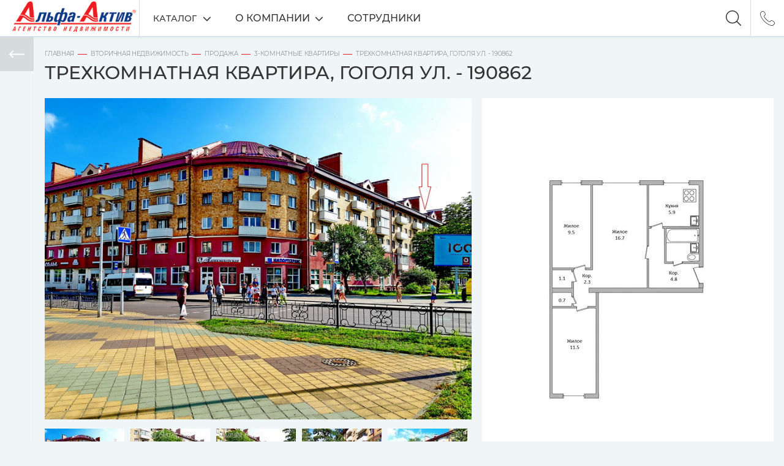

--- FILE ---
content_type: text/html; charset=UTF-8
request_url: https://alfa-active.by/190862-25198-p/
body_size: 37627
content:
<!DOCTYPE html>
<html lang="ru">
<head>
	
<!--    <link rel="preload" href="/local/dist/styles/main.min.css" as="style" onload="this.onload=null;this.rel='stylesheet'">-->
<!--    <noscript><link rel="stylesheet" href="/local/dist/styles/main.min.css"></noscript>-->
<!--    <script>!function(n){"use strict";n.loadCSS||(n.loadCSS=function(){});var o=loadCSS.relpreload={};if(o.support=function(){var e;try{e=n.document.createElement("link").relList.supports("preload")}catch(t){e=!1}return function(){return e}}(),o.bindMediaToggle=function(t){var e=t.media||"all";function a(){t.addEventListener?t.removeEventListener("load",a):t.attachEvent&&t.detachEvent("onload",a),t.setAttribute("onload",null),t.media=e}t.addEventListener?t.addEventListener("load",a):t.attachEvent&&t.attachEvent("onload",a),setTimeout(function(){t.rel="stylesheet",t.media="only x"}),setTimeout(a,3e3)},o.poly=function(){if(!o.support())for(var t=n.document.getElementsByTagName("link"),e=0;e<t.length;e++){var a=t[e];"preload"!==a.rel||"style"!==a.getAttribute("as")||a.getAttribute("data-loadcss")||(a.setAttribute("data-loadcss",!0),o.bindMediaToggle(a))}},!o.support()){o.poly();var t=n.setInterval(o.poly,500);n.addEventListener?n.addEventListener("load",function(){o.poly(),n.clearInterval(t)}):n.attachEvent&&n.attachEvent("onload",function(){o.poly(),n.clearInterval(t)})}"undefined"!=typeof exports?exports.loadCSS=loadCSS:n.loadCSS=loadCSS}("undefined"!=typeof global?global:this);</script>-->
    
	<title>Трехкомнатная квартира, Гоголя ул. - 190862 - Агентство недвижимости Альфа-Актив</title>

	<meta http-equiv="Content-Type" content="text/html; charset=UTF-8" />
<meta name="keywords" content="купить квартиру в бресте" />
<meta name="description" content=" Приобретая данный объект, ПОКУПАТЕЛЬ не платит комиссию агентству.
3- комнатная квартира, г. Брест, Гоголя ул., 1962 г.п., 1/5 кирпичный, 55,7/55,7/37,7/5,9 кв.м. Продается 3-х конатная квартира на 1 этаже с возможность перевода в нежилой фонд (под сферу торговли и услуг). Неоспоримое преимущество данного объекта-удачное меторасположение: в непосредственной близости - новый жилой комплексом Гоголевское предместье. Выгодное территориальное расположение обеспечивает высокие пешеходные потоки, поскольку выход к остановки городского общественного транспорта проходит мимо окон данной квартиры. Хорошие подъездные пути и отличное транспортное сообщение. Не более 30 минут необходимо потратить, чтобы оперативно добраться даже из самых отдаленных районов города. Объект находится в историческом и административном центре города Бреста. Перспективы данного места оценять опытные бизнесмены! Лот 190862
Договор № 862/1 от 22.07.2019, ЗАО «Альфа-Актив», УНП 290426827, лицензия № 02240/92 от 29.12.2005 на право осуществления деятельности по оказанию юридических услуг  (риэлтерские услуги) " />
<link href="/bitrix/js/main/core/css/core.min.css?17380084332854" type="text/css" rel="stylesheet" />



<link href="/bitrix/js/slam.cookie/style.css?17381807765399" type="text/css"  rel="stylesheet" />
<link href="/bitrix/cache/css/s1/main/template_1807879821add0b9144fc137e2c0a5af/template_1807879821add0b9144fc137e2c0a5af_v1.css?1768291299504100" type="text/css"  data-template-style="true" rel="stylesheet" />
<script type="text/javascript">if(!window.BX)window.BX={};if(!window.BX.message)window.BX.message=function(mess){if(typeof mess==='object'){for(let i in mess) {BX.message[i]=mess[i];} return true;}};</script>
<script type="text/javascript">(window.BX||top.BX).message({'JS_CORE_LOADING':'Загрузка...','JS_CORE_NO_DATA':'- Нет данных -','JS_CORE_WINDOW_CLOSE':'Закрыть','JS_CORE_WINDOW_EXPAND':'Развернуть','JS_CORE_WINDOW_NARROW':'Свернуть в окно','JS_CORE_WINDOW_SAVE':'Сохранить','JS_CORE_WINDOW_CANCEL':'Отменить','JS_CORE_WINDOW_CONTINUE':'Продолжить','JS_CORE_H':'ч','JS_CORE_M':'м','JS_CORE_S':'с','JSADM_AI_HIDE_EXTRA':'Скрыть лишние','JSADM_AI_ALL_NOTIF':'Показать все','JSADM_AUTH_REQ':'Требуется авторизация!','JS_CORE_WINDOW_AUTH':'Войти','JS_CORE_IMAGE_FULL':'Полный размер'});</script>

<script type="text/javascript" src="/bitrix/js/main/core/core.min.js?1738008433249634"></script>

<script>BX.setJSList(['/bitrix/js/main/core/core_ajax.js','/bitrix/js/main/core/core_promise.js','/bitrix/js/main/polyfill/promise/js/promise.js','/bitrix/js/main/loadext/loadext.js','/bitrix/js/main/loadext/extension.js','/bitrix/js/main/polyfill/promise/js/promise.js','/bitrix/js/main/polyfill/find/js/find.js','/bitrix/js/main/polyfill/includes/js/includes.js','/bitrix/js/main/polyfill/matches/js/matches.js','/bitrix/js/ui/polyfill/closest/js/closest.js','/bitrix/js/main/polyfill/fill/main.polyfill.fill.js','/bitrix/js/main/polyfill/find/js/find.js','/bitrix/js/main/polyfill/matches/js/matches.js','/bitrix/js/main/polyfill/core/dist/polyfill.bundle.js','/bitrix/js/main/core/core.js','/bitrix/js/main/polyfill/intersectionobserver/js/intersectionobserver.js','/bitrix/js/main/lazyload/dist/lazyload.bundle.js','/bitrix/js/main/polyfill/core/dist/polyfill.bundle.js','/bitrix/js/main/parambag/dist/parambag.bundle.js']);
BX.setCSSList(['/bitrix/js/main/core/css/core.css','/bitrix/js/main/lazyload/dist/lazyload.bundle.css','/bitrix/js/main/parambag/dist/parambag.bundle.css']);</script>
<script type="text/javascript">(window.BX||top.BX).message({'LANGUAGE_ID':'ru','FORMAT_DATE':'DD.MM.YYYY','FORMAT_DATETIME':'DD.MM.YYYY HH:MI:SS','COOKIE_PREFIX':'BITRIX_SM','SERVER_TZ_OFFSET':'10800','SITE_ID':'s1','SITE_DIR':'/','USER_ID':'','SERVER_TIME':'1768365415','USER_TZ_OFFSET':'0','USER_TZ_AUTO':'Y','bitrix_sessid':'89dbd30d4dd109bb9cc68f96e1369842'});</script>


<script type="text/javascript" src="/bitrix/js/main/jquery/jquery-3.3.1.min.min.js?173800843386873"></script>
<script type="text/javascript" src="/bitrix/js/slam.cookie/script.js?173817832918940"></script>
<script type="text/javascript">BX.setJSList(['/local/dist/scripts/vendor/slick.min.js','/local/dist/scripts/vendor/jquery.fancybox.min.js','/local/dist/scripts/vendor/svg4everybody.js','/local/dist/scripts/vendor/lazyload.min.js','/local/dist/scripts/vendor/modernizr.custom.js','/local/dist/scripts/vendor/flexmenu.min.js','/local/dist/scripts/vendor/jquery.mCustomScrollbar.min.js','/local/dist/scripts/vendor/nouislider.min.js','/local/dist/scripts/vendor/ajaxPlugins.js','/local/dist/scripts/vendor/ajax.js','/local/dist/scripts/vendor/jquery.inputmask.min.js','/local/dist/scripts/main.min.js','/local/components/bugrealt/catalogProducts/init.js']);</script>
<script type="text/javascript">BX.setCSSList(['/local/templates/main/template_styles.css','/local/dist/styles/main.min.css']);</script>
<meta charset="utf-8">
<meta http-equiv="X-UA-Compatible" content="IE=edge">
<meta name="viewport" content="width=device-width, initial-scale=1, maximum-scale=1, user-scalable=no, viewport-fit=cover">
<meta name="format-detection" content="telephone=no">
<meta name="msapplication-TileColor" content="#e3000f">
<meta name="theme-color" content="#e3000f">
<meta name="apple-mobile-web-app-status-bar-style" content="#e3000f">
<link rel="shortcut icon" href="/favicon.ico">
<link rel="canonical" href="https://alfa-active.by/190862-25198-p/"/>
<script>document.addEventListener('DOMContentLoaded', () => {

                window.slam.cookieApp.init({
                    expires: 31104000,
                    url: '/bitrix/services/main/ajax.php?action=slam%3Acookie.api.InternalData.getSettings&siteId=s1'
                })
            })</script>



<script type="text/javascript"  src="/bitrix/cache/js/s1/main/template_7f212f276f16974c8bd037165a799473/template_7f212f276f16974c8bd037165a799473_v1.js?1756471936363224"></script>





 </head>

<body class="">
<div id="svg-sprite">
	<?xml version="1.0" encoding="utf-8"?><svg xmlns="http://www.w3.org/2000/svg" xmlns:xlink="http://www.w3.org/1999/xlink"><symbol viewBox="0 0 13 13" id="3d" xmlns="http://www.w3.org/2000/svg"><g clip-path="url(#aaclip0)"><path d="M11.85 3.081L6.513 0 1.176 3.081l5.337 3.082L11.85 3.08zM6.9 13l5.34-3.082V3.752L6.9 6.834V13zM.787 3.752v6.166L6.126 13V6.834L.787 3.752z"/></g><defs><clipPath id="aaclip0"><path d="M0 0h13v13H0z"/></clipPath></defs></symbol><symbol viewBox="0 0 25 25" id="acc" xmlns="http://www.w3.org/2000/svg"><path d="M25 12.5C25 5.608 19.392 0 12.5 0S0 5.608 0 12.5c0 3.64 1.565 6.922 4.057 9.208l-.012.01.406.343c.026.022.055.04.081.062.216.178.439.348.666.512.074.053.147.106.222.158.243.168.492.326.747.477l.167.096c.279.159.563.308.855.445l.064.03c.95.44 1.963.765 3.023.956l.084.015c.33.057.662.102.999.133l.123.01c.335.027.674.045 1.018.045.34 0 .676-.018 1.01-.044l.127-.01c.334-.03.664-.075.99-.13l.085-.016a12.389 12.389 0 002.98-.934l.104-.047a12.587 12.587 0 001.742-.995c.084-.058.166-.118.25-.178.199-.144.395-.292.585-.447.043-.034.088-.064.13-.099l.415-.347-.012-.01A12.468 12.468 0 0025 12.5zm-24.09 0C.91 6.109 6.108.91 12.5.91S24.09 6.108 24.09 12.5c0 3.444-1.51 6.54-3.903 8.665a3.403 3.403 0 00-.406-.244l-3.849-1.924a1.007 1.007 0 01-.56-.906v-1.344c.09-.11.184-.235.28-.372a9.261 9.261 0 001.19-2.328 1.65 1.65 0 00.948-1.495V10.94a1.65 1.65 0 00-.404-1.077V7.742c.024-.236.108-1.567-.855-2.665-.838-.957-2.194-1.44-4.031-1.44-1.837 0-3.193.483-4.03 1.44-.964 1.098-.88 2.429-.856 2.665v2.121c-.259.3-.404.683-.404 1.077v1.611c0 .5.225.968.61 1.283.368 1.442 1.125 2.534 1.405 2.904v1.315c0 .371-.202.712-.528.89l-3.594 1.96a3.285 3.285 0 00-.342.217A11.563 11.563 0 01.91 12.5zm18.39 9.378c-.16.116-.321.227-.486.334a11.484 11.484 0 01-.883.523c-.048.026-.098.05-.147.076-.512.263-1.042.488-1.586.671l-.058.02c-.285.094-.573.178-.865.25l-.003.001a11.63 11.63 0 01-.893.183l-.024.005c-.282.045-.567.079-.852.104l-.152.01c-.282.022-.566.036-.851.036-.288 0-.575-.014-.861-.036l-.148-.01a11.74 11.74 0 01-.86-.107l-.038-.007c-.6-.1-1.192-.248-1.768-.441l-.054-.018a11.765 11.765 0 01-.846-.324l-.006-.003c-.263-.113-.52-.239-.775-.37l-.1-.052a11.685 11.685 0 01-.88-.525c-.207-.135-.41-.276-.609-.424l-.06-.048.043-.024 3.594-1.96a1.922 1.922 0 001.002-1.689v-1.637l-.104-.127c-.01-.01-.993-1.206-1.365-2.825l-.04-.18-.156-.1a.753.753 0 01-.35-.633V10.94a.74.74 0 01.254-.556l.15-.136V7.716l-.004-.06c-.002-.01-.136-1.103.634-1.981.657-.75 1.784-1.13 3.347-1.13 1.557 0 2.68.378 3.34 1.121.768.869.642 1.983.641 1.992l-.004 2.591.15.135a.743.743 0 01.254.556v1.612a.76.76 0 01-.537.716l-.226.07-.073.224a8.41 8.41 0 01-1.135 2.288 5.57 5.57 0 01-.334.43l-.113.13v1.68c0 .734.408 1.393 1.063 1.72l3.849 1.924.072.038c-.048.037-.098.07-.148.106z"/></symbol><symbol viewBox="0 0 33 29" id="apartment" xmlns="http://www.w3.org/2000/svg"><path d="M31.35 15.894H1.65c-.91 0-1.65.575-1.65 1.282 0 .236.246.427.55.427.304 0 .55-.191.55-.427s.247-.427.55-.427h.45L.825 22.7c-.193.9.033 1.828.638 2.61l.738.956v1.537c0 .265.278.48.619.48h27.36c.341 0 .619-.215.619-.48v-1.537l.738-.955c.605-.783.831-1.71.638-2.61L30.9 16.748h.451c.303 0 .55.191.55.427s.246.427.55.427c.304 0 .55-.191.55-.427 0-.707-.74-1.282-1.65-1.282zm-3.505 8.977l-.656.85h-1.627l.389-.755a3.078 3.078 0 00.324-1.853l-.91-6.364h1.67l1.306 6.092c.15.7-.026 1.421-.496 2.03zm-5.116.85l.367-.999c.163-.443.221-.9.174-1.36l-.675-6.613h1.663l.924 6.458c.07.488-.018.986-.252 1.441l-.552 1.072h-1.649zm-2.897 0l.113-1.563c.007-.091.009-.184.007-.276l-.143-7.133h1.683l.682 6.681c.036.358-.01.713-.136 1.058l-.453 1.232h-1.753zm-2.782 0v-8.972h1.659l.143 7.147c.002.071 0 .143-.005.214l-.117 1.61h-1.68zm-2.783 0l-.129-1.6a2.32 2.32 0 01-.007-.238l.16-7.134h1.659v8.971h-1.683zm-8.456 0l-.656-.85c-.47-.609-.646-1.33-.496-2.03l1.307-6.092h1.67l-.91 6.364c-.09.627.021 1.267.323 1.853l.389.754H5.81zm2.811 0l-.552-1.073a2.394 2.394 0 01-.252-1.44l.924-6.46h1.662l-.68 6.61a3.03 3.03 0 00.178 1.369l.368.993H8.622zm2.792 0l-.455-1.23a2.35 2.35 0 01-.138-1.065l.687-6.677h1.682l-.159 7.119c-.002.102.001.205.01.306l.124 1.546h-1.75zM1.91 22.84l1.307-6.092H4.85L3.574 22.7c-.193.9.033 1.828.638 2.61l.316.41H3.061l-.656-.849c-.47-.609-.646-1.33-.496-2.03zm27.79 4.589H3.3v-.854h26.4v.854zm.895-2.558l-.656.85H28.47l.317-.41c.605-.783.831-1.71.638-2.61l-1.277-5.952h1.635l1.307 6.092c.15.7-.026 1.421-.496 2.03zM6.05 15.04c.304 0 .55-.192.55-.427V1.796h19.8v12.817c0 .235.246.427.55.427.304 0 .55-.192.55-.427V1.796c0-.472-.494-.855-1.1-.855H6.6c-.607 0-1.1.383-1.1.855v12.817c0 .235.246.427.55.427z"/><path d="M24.75 15.04c.303 0 .55-.192.55-.427V3.077c0-.236-.247-.427-.55-.427H8.25c-.305 0-.55.191-.55.427v11.536c0 .235.245.427.55.427.303 0 .55-.192.55-.427V8.204h5.5c.303 0 .55-.191.55-.427s-.247-.427-.55-.427H8.8V3.504h7.15v11.108c0 .236.245.428.55.428.303 0 .55-.192.55-.427V8.204h7.15v6.409c0 .235.245.427.55.427zm-7.7-7.69V3.504h7.15V7.35h-7.15z"/></symbol><symbol viewBox="0 0 15 15" id="arrow-angular" xmlns="http://www.w3.org/2000/svg"><path d="M7.028.625a.833.833 0 011.178 0L14.1 6.518a.833.833 0 01-1.178 1.178L7.028 1.804a.833.833 0 010-1.179z"/><path d="M14.099 6.518a.833.833 0 010 1.178L8.206 13.59a.833.833 0 11-1.178-1.179l5.893-5.892a.833.833 0 011.178 0z"/></symbol><symbol viewBox="0 0 14 13" id="arrow-collapse" xmlns="http://www.w3.org/2000/svg"><path fill-rule="evenodd" clip-rule="evenodd" d="M6.575 12.353a.75.75 0 00.834-.156l.008-.008 5.295-5.295a.75.75 0 10-1.06-1.06l-4.774 4.772-4.773-4.773a.75.75 0 10-1.06 1.061l5.298 5.299.005.004a.753.753 0 00.227.156z"/></symbol><symbol viewBox="0 0 19 16" id="arrow-nav" xmlns="http://www.w3.org/2000/svg"><path d="M.293 7.293a1 1 0 000 1.414l6.364 6.364a1 1 0 001.414-1.414L2.414 8l5.657-5.657A1 1 0 006.657.93L.293 7.293zM19 7H1v2h18V7z"/></symbol><symbol viewBox="0 0 51 8" id="arrow-next" xmlns="http://www.w3.org/2000/svg"><path d="M50.354 3.646a.5.5 0 010 .708l-3.182 3.182a.5.5 0 11-.707-.708L49.293 4l-2.828-2.828a.5.5 0 11.707-.708l3.182 3.182zM0 3.5h50v1H0v-1z"/></symbol><symbol viewBox="0 0 51 8" id="arrow-prev" xmlns="http://www.w3.org/2000/svg"><path d="M.646 3.646a.5.5 0 000 .708l3.182 3.182a.5.5 0 10.708-.708L1.707 4l2.829-2.828a.5.5 0 10-.708-.708L.646 3.646zM51 3.5H1v1h50v-1z" fill-opacity=".5"/></symbol><symbol viewBox="0 0 23 23" id="baby" xmlns="http://www.w3.org/2000/svg"><path d="M5.173 13.258c.723 1.993 2.4 3.505 4.421 4.1a2.15 2.15 0 001.906 1.161 2.15 2.15 0 001.906-1.161c2.021-.595 3.698-2.107 4.42-4.1A2.202 2.202 0 0020 11.059a2.201 2.201 0 00-2.174-2.199c-.815-2.249-2.844-3.888-5.214-4.285a.428.428 0 00-.13-.028c-.03-.002-.061-.001-.091-.003a6.713 6.713 0 00-.891-.064c-2.832 0-5.386 1.786-6.327 4.38A2.202 2.202 0 003 11.06c0 1.203.973 2.184 2.173 2.198zm5.002 1.26c0-.234.528-.586 1.325-.586.796 0 1.325.352 1.325.586 0 .04-.021.084-.051.128a2.135 2.135 0 00-2.549 0 .25.25 0 01-.05-.128zm1.75 3.103a1.314 1.314 0 01-.425.076c-.15 0-.29-.03-.425-.076a1.325 1.325 0 01-.9-1.25c0-.24.069-.462.181-.656a1.323 1.323 0 011.448-.63c.36.085.66.317.84.63.112.194.181.416.181.657a1.324 1.324 0 01-.9 1.25zM5.199 9.683c.06 0 .124.005.204.017l.35.051.103-.338c.5-1.64 1.729-2.944 3.273-3.614-.344.764.124 1.705.904 2.072.973.458 2.547.518 3.21-.478.3-.448.034-1.016-.328-1.323-.507-.43-1.243-.49-1.844-.252-.487.193-.275.99.219.793.357-.141.683-.152 1.026.036.47.26.037.555-.292.65-.613.176-1.519.032-1.998-.399-.606-.543.174-1.16.657-1.329.523-.183 1.098-.223 1.652-.204 2.237.319 4.152 1.892 4.81 4.048l.102.338.35-.051a1.378 1.378 0 011.58 1.36 1.378 1.378 0 01-1.578 1.358l-.351-.052-.104.34c-.524 1.718-1.849 3.065-3.498 3.704l.002-.038c0-.408-.116-.788-.314-1.113.199-.214.314-.467.314-.741 0-.79-.943-1.409-2.148-1.409-1.204 0-2.147.619-2.147 1.409 0 .274.115.527.314.74a2.131 2.131 0 00-.314 1.114l.002.038c-1.65-.639-2.974-1.986-3.499-3.705l-.103-.339-.35.053a1.378 1.378 0 01-1.58-1.36c0-.759.617-1.376 1.376-1.376z"/><path d="M9.763 11.87c.707 0 .707-1.097 0-1.097s-.707 1.097 0 1.097zm3.473-.068c.707 0 .707-1.097 0-1.097-.708 0-.708 1.097 0 1.097z"/></symbol><symbol viewBox="0 0 19 19" id="badge-1" xmlns="http://www.w3.org/2000/svg"><g clip-path="url(#ajclip0)"><path d="M6.707 18.975c.185.099.38-.115.267-.292-.616-.96-1.2-2.575-.27-4.655C8.256 10.558 9.2 8.762 9.2 8.762s.502 2.097 1.864 3.961c1.31 1.794 2.027 4.051.87 5.93-.108.177.084.385.268.291 1.431-.732 3.037-2.2 3.218-5.123.066-.893-.034-2.143-.534-3.72-.644-2-1.436-2.933-1.894-3.334a.205.205 0 00-.339.168c.134 2.157-.678 2.705-1.14 1.471-.185-.493-.292-1.345-.292-2.383 0-1.728-.502-3.507-1.607-4.953A5.61 5.61 0 008.604.043a.205.205 0 00-.33.177c.086 1.172.009 4.53-2.937 8.54-2.67 3.722-1.636 6.58-1.268 7.353.702 1.483 1.681 2.354 2.638 2.862z"/></g><defs><clipPath id="ajclip0"><path d="M0 0h19v19H0z"/></clipPath></defs></symbol><symbol viewBox="0 0 19 19" id="badge-2" xmlns="http://www.w3.org/2000/svg"><path d="M2.683 17.1l2.604-1.047a.318.318 0 01.418.186l.976 2.631c.063.17.173.174.247.008L9.5 13.066l2.572 5.812c.074.166.185.162.248-.008l.975-2.631a.318.318 0 01.419-.186l2.603 1.047c.168.068.245-.012.172-.177l-2.512-5.674a6.72 6.72 0 01-4.426 1.703l-.05.002-.051-.002a6.72 6.72 0 01-4.427-1.703L2.51 16.923c-.073.166.004.245.172.178z"/><path d="M5.254 10.725a6.18 6.18 0 004.54 1.675 6.179 6.179 0 003.951-1.675 6.204 6.204 0 10-8.491 0zM9.5 1.123c2.802 0 5.08 2.28 5.08 5.08a5.061 5.061 0 01-1.323 3.418A5.077 5.077 0 014.42 6.204a5.086 5.086 0 015.08-5.08z"/><path d="M8.411 10.606a4.542 4.542 0 002.178 0 4.534 4.534 0 10-2.178 0z"/></symbol><symbol viewBox="0 0 19 19" id="badge-3" xmlns="http://www.w3.org/2000/svg"><path d="M3.623 16.741c.393.275.951.2 1.247-.165l10.685-13.25a.79.79 0 00-.178-1.16.935.935 0 00-1.247.165L3.445 15.581a.79.79 0 00.178 1.16zM11.2 13.18c0 2.059 1.522 3.727 3.4 3.727S18 15.24 18 13.18c0-2.058-1.522-3.726-3.4-3.726s-3.4 1.668-3.4 3.726zm5.1 0c0 1.03-.76 1.864-1.7 1.864-.939 0-1.7-.835-1.7-1.864 0-1.029.761-1.863 1.7-1.863.94 0 1.7.834 1.7 1.863zM1 5.727c0 2.058 1.522 3.727 3.4 3.727s3.4-1.67 3.4-3.727C7.8 3.669 6.278 2 4.4 2S1 3.669 1 5.727zm5.1 0c0 1.029-.76 1.863-1.7 1.863-.939 0-1.7-.834-1.7-1.863 0-1.03.761-1.864 1.7-1.864.94 0 1.7.835 1.7 1.864z"/></symbol><symbol viewBox="0 0 19 19" id="badge-4" xmlns="http://www.w3.org/2000/svg"><path d="M17.02 11.186l-3.033-4.853 3.062-4.899A.317.317 0 0016.78.95H2.53V.317a.316.316 0 10-.633 0v18.366a.316.316 0 10.633 0v-6.966h14.256a.316.316 0 00.234-.531z"/></symbol><symbol viewBox="0 0 19 19" id="badge-5" xmlns="http://www.w3.org/2000/svg"><g clip-path="url(#anclip0)"><path d="M3.102 6.207H.62a.621.621 0 00-.62.62v11.166c0 .342.278.62.62.62h2.482a.62.62 0 00.62-.62V6.827c0-.342-.28-.62-.62-.62zm14.35 0c-.1-.017-4.778 0-4.778 0l.654-1.783c.45-1.231.159-3.11-1.092-3.779-.408-.218-.977-.327-1.435-.211-.264.066-.495.24-.633.473-.158.269-.142.582-.198.88a3.799 3.799 0 01-1.052 2.011c-.963.94-3.955 3.65-3.955 3.65v9.924H15.3c1.395 0 2.31-1.557 1.621-2.774a1.877 1.877 0 00.62-2.481 1.878 1.878 0 00.621-2.481c1.415-.907.942-3.15-.711-3.43z"/></g><defs><clipPath id="anclip0"><path d="M0 0h19v19H0z"/></clipPath></defs></symbol><symbol viewBox="0 0 19 19" id="badge-6" xmlns="http://www.w3.org/2000/svg"><path d="M9.5 3a6.5 6.5 0 100 13 6.5 6.5 0 000-13zm2.247 6.845l-3.25 2.03a.406.406 0 01-.622-.344V7.47a.406.406 0 01.622-.345l3.25 2.031a.407.407 0 010 .69z"/></symbol><symbol viewBox="0 0 23 23" id="book" xmlns="http://www.w3.org/2000/svg"><path d="M17.041 7.9H7.905a1.54 1.54 0 01-1.538-1.54 1.54 1.54 0 011.538-1.538h9.14a.41.41 0 100-.822h-9.14c-1.3 0-2.36 1.06-2.36 2.36v10.28c0 1.3 1.06 2.36 2.36 2.36h9.14a.41.41 0 00.41-.41V8.31a.415.415 0 00-.414-.41zm-.41 10.278H7.904a1.54 1.54 0 01-1.538-1.538V8.152c.414.356.951.572 1.538.572h8.725v9.454z"/><path d="M8.036 5.987a.41.41 0 100 .821h7.718a.41.41 0 100-.821H8.036z"/></symbol><symbol viewBox="0 0 10 10" id="bus" xmlns="http://www.w3.org/2000/svg"><g clip-path="url(#aqclip0)"><path d="M9.112 2.445C9.03 1.647 8.9 1.025 8.695.781c-.849-1.004-6.792-1.078-7.467 0-.165.264-.28.884-.358 1.666a.503.503 0 00-.446.498v.978c0 .218.138.401.33.473-.046 1.54-.009 3.147.06 3.946 0 .617.414.514.414.514h.388v.666c0 .264.273.478.608.478.336 0 .608-.214.608-.478v-.666h4.52v.666c0 .264.271.478.607.478.336 0 .608-.214.608-.478v-.666h.128s.487.067.519-.223c0-.797.05-2.563.008-4.23a.502.502 0 00.354-.48v-.978a.503.503 0 00-.464-.5zM2.68.925h4.563v.69H2.68v-.69zm.065 7.145a.649.649 0 110-1.297.649.649 0 010 1.297zm4.474 0a.65.65 0 110-1.298.65.65 0 010 1.298zm.824-2.84H1.88V1.999h6.164V5.23z"/></g><defs><clipPath id="aqclip0"><path d="M0 0h10v10H0z"/></clipPath></defs></symbol><symbol viewBox="0 0 16 16" id="category-1" xmlns="http://www.w3.org/2000/svg"><g clip-path="url(#arclip0)"><path d="M0 16h8V0H0v16zM5 2h2v2H5V2zm0 4h2v2H5V6zm0 4h2v2H5v-2zM1 2h2v2H1V2zm0 4h2v2H1V6zm0 4h2v2H1v-2zm8-5h7v1H9V5zm0 11h2v-4h3v4h2V7H9v9z"/></g><defs><clipPath id="arclip0"><path d="M0 0h16v16H0z"/></clipPath></defs></symbol><symbol viewBox="0 0 16 16" id="category-2" xmlns="http://www.w3.org/2000/svg"><path d="M7.5 1.058c.05 0 .099.014.141.04L15 5.665v-.976L7.5.034 0 4.689v.976l7.359-4.567a.268.268 0 01.14-.04zm-4.821.268v1.07l.535-.333v-.737H2.68z"/><path d="M7.767 3.507v.765h.766a1.071 1.071 0 00-.766-.765zm4.553 9.068h1.608v2.411H12.32v-2.41zm1.819-.555a1.071 1.071 0 10-1.068-1.694.268.268 0 11-.429-.322 1.595 1.595 0 011.611-.61c.025.005.05.013.074.019a1.342 1.342 0 00-1.203-1.927l-.022.002a1.85 1.85 0 01-.272.737.268.268 0 01-.452-.288c.134-.207.206-.448.207-.694 0-.01.002-.02.004-.03a1.22 1.22 0 00-.015-.148c-.005-.04-.005-.08-.014-.12a1.251 1.251 0 00-.042-.138c-.012-.038-.02-.077-.036-.112a1.232 1.232 0 00-.07-.128c-.018-.033-.033-.068-.053-.1a1.376 1.376 0 00-.095-.114c-.023-.027-.043-.057-.069-.082a1.4 1.4 0 00-.12-.1c-.026-.02-.05-.045-.077-.064a1.36 1.36 0 00-.144-.078c-.027-.014-.054-.032-.084-.045a1.293 1.293 0 00-.169-.053c-.027-.008-.053-.02-.08-.026a1.306 1.306 0 00-.526.001c-.027.005-.054.015-.08.021-.054.014-.108.03-.16.05-.03.012-.057.027-.086.04a1.371 1.371 0 00-.212.128 1.346 1.346 0 00-.277.276.84.84 0 00-.056.077 1.327 1.327 0 00-.077.141c-.012.026-.027.05-.037.075-.028.07-.05.141-.067.215l-.007.021h.004c.332.005.654.113.92.31a.268.268 0 01-.317.432 1.06 1.06 0 00-.843-.185c-.5.101-.86.54-.861 1.05l.002.028c.018-.004.037-.003.056-.006.045-.007.09-.011.134-.014.025 0 .049-.007.074-.007.007 0 .013.003.019.003.22.003.436.06.63.165a.268.268 0 01-.263.467.804.804 0 00-.56-.08H8.93a.742.742 0 00-.18.065.796.796 0 00-.447.719c0 .443.358.802.8.803a.268.268 0 01.102.526.407.407 0 01-.098.01 1.34 1.34 0 01-.958-.404.792.792 0 00-.114.404c0 .444.36.804.804.804h1.875v-1.072c0-.148.12-.268.268-.268h1.07c.149 0 .269.12.269.268v1.072h1.607c.07 0 .141-.007.21-.02zM8.533 4.808h-.766v.765a1.07 1.07 0 00.766-.765z"/><path d="M2.143 7.754c0-.148.12-.268.268-.268h3.75c.148 0 .268.12.268.268v7.232h4.285v-2.41H8.84a1.341 1.341 0 01-1.318-1.562l.007-.042c.013-.07.033-.138.057-.204l.015-.037c.026-.065.058-.127.094-.187l.005-.01a1.466 1.466 0 01.145-.192c-.004-.011-.005-.023-.009-.035a1.323 1.323 0 01-.039-.15c-.004-.02-.008-.038-.01-.058a1.23 1.23 0 01-.006-.378l.01-.055a1.4 1.4 0 01.025-.116c.005-.02.012-.041.019-.062a1.324 1.324 0 01.113-.257 1.43 1.43 0 01.1-.15l.034-.045a1.29 1.29 0 01.115-.12l.011-.01c.037-.033.076-.064.116-.093v-.008a1.56 1.56 0 01.004-.515c.005-.03.015-.057.021-.085a1.59 1.59 0 01.046-.17c.011-.033.027-.063.039-.095a1.57 1.57 0 01.066-.143c.017-.032.037-.062.056-.092a1.306 1.306 0 01.156-.21 1.513 1.513 0 01.308-.269l.094-.06c.044-.025.09-.047.138-.068.033-.015.065-.031.1-.044l.033-.014v-.005c.002-.026.007-.05.01-.075.005-.036.01-.072.017-.107.005-.027.012-.05.018-.076.008-.033.016-.067.026-.099.007-.027.017-.05.026-.076l.034-.092c.01-.025.022-.05.033-.073.014-.03.027-.06.043-.088l.039-.07a1.556 1.556 0 01.153-.224l.05-.061a2.094 2.094 0 01.253-.242 2.11 2.11 0 01.142-.103c.027-.018.056-.035.084-.051.022-.013.045-.027.068-.039.03-.015.06-.03.09-.043l.07-.032c.032-.013.065-.024.097-.035l.071-.025c.035-.01.07-.018.107-.027.023-.005.046-.012.07-.016.04-.008.08-.013.12-.019l.06-.008a1.95 1.95 0 01.371 0l.06.008c.04.005.08.01.119.018l.068.016.105.027.07.023.096.035.069.03a1.762 1.762 0 01.383.233 1.475 1.475 0 01.133.115c.017.016.034.031.05.048.027.026.05.053.075.082l.04.046c.03.036.057.073.083.11l.02.029c.033.047.063.097.09.148l.022.043c.02.037.038.075.055.114.009.02.016.041.024.062.013.033.027.067.038.102l.02.071.027.1.014.077c.004.02.01.04.012.06h.016c.059 0 .117.002.175.008.031.003.062.008.093.013l.1.016a1.941 1.941 0 01.197.052 2.707 2.707 0 01.204.077l.035.014v-1.5l-6.428-3.99-6.43 3.99v9.355h1.072V7.754zM7.5 2.933a1.607 1.607 0 110 3.214 1.607 1.607 0 010-3.214z"/><path d="M11.25 12.307v2.679h.536v-3.75h-.536v1.071zM2.679 8.022h3.214v6.964H2.679V8.022zm4.553-4.515a1.07 1.07 0 00-.766.765h.766v-.765zm0 2.066v-.765h-.766c.098.374.39.667.766.765z"/></symbol><symbol viewBox="0 0 16 16" id="category-3" xmlns="http://www.w3.org/2000/svg"><path d="M4.054 14.374h2.65v-3.07h1.593v3.07h2.65V.626H4.053v13.748zm3.93-12.128h1.592v1.805H7.984V2.246zm0 2.901h1.592v1.805H7.984V5.147zm0 2.901h1.592v1.805H7.984V8.048zm-2.56-5.802h1.593v1.805H5.424V2.246zm0 2.901h1.593v1.805H5.424V5.147zm0 2.901h1.593v1.805H5.424V8.048zm6.141-6.19v9.72h1.023v2.796H15V1.858h-3.435zm2.188 8.4h-1.45V8.615h1.45v1.643zm0-2.64h-1.45V5.973h1.45v1.643zm0-2.642h-1.45V3.333h1.45v1.643zM0 14.374h2.412V11.58h1.023V1.858H0v12.516zM1.247 3.333h1.45v1.643h-1.45V3.333zm0 2.641h1.45v1.643h-1.45V5.974zm0 2.64h1.45v1.644h-1.45V8.615z"/></symbol><symbol viewBox="0 0 16 16" id="category-4" xmlns="http://www.w3.org/2000/svg"><g clip-path="url(#auclip0)"><path d="M0 15h7.5V0H0v15zM4.688 1.875h1.875V3.75H4.688V1.875zm0 3.75h1.875V7.5H4.688V5.625zm0 3.75h1.875v1.875H4.688V9.375zm-3.75-7.5h1.875V3.75H.938V1.875zm0 3.75h1.875V7.5H.938V5.625zm0 3.75h1.875v1.875H.938V9.375zm7.5-4.688H15v.938H8.438v-.938zm0 10.313h1.875v-3.75h2.812V15H15V6.562H8.438V15z"/></g><defs><clipPath id="auclip0"><path d="M0 0h15v15H0z"/></clipPath></defs></symbol><symbol viewBox="0 0 25 19" id="check" xmlns="http://www.w3.org/2000/svg"><path d="M24.634.686a1.25 1.25 0 00-1.767 0L7.89 15.662 2.134 9.906a1.25 1.25 0 00-1.767 1.768l6.64 6.64a1.25 1.25 0 001.768 0l15.86-15.86a1.25 1.25 0 000-1.768z"/></symbol><symbol viewBox="0 0 16 16" id="close" xmlns="http://www.w3.org/2000/svg"><g clip-path="url(#awclip0)"><path d="M15.81.19a.646.646 0 00-.913 0L.189 14.897a.646.646 0 10.914.914L15.811 1.104a.646.646 0 000-.914z"/><path d="M15.81 14.898L1.104.19a.646.646 0 10-.914.914l14.708 14.707a.644.644 0 00.914 0 .646.646 0 000-.914z"/></g><defs><clipPath id="awclip0"><path d="M0 0h16v16H0z"/></clipPath></defs></symbol><symbol viewBox="0 0 45 45" id="fb" xmlns="http://www.w3.org/2000/svg"><path d="M27 18.444h-1.631c-1.28 0-1.527.516-1.527 1.274v1.67h3.05v2.617h-3.05v6.715H20.66v-6.715H18V21.39h2.66v-1.93c0-2.24 1.61-3.459 3.963-3.459l2.377.003v2.44z"/></symbol><symbol viewBox="0 0 16 20" id="filder" xmlns="http://www.w3.org/2000/svg"><path stroke="#fff" d="M1.944.571v18.858M7.5.571v18.858M13.056.571v18.858M3.722 4.971c0 .72-.66 1.386-1.583 1.386-.922 0-1.583-.666-1.583-1.386 0-.72.66-1.385 1.583-1.385.923 0 1.583.666 1.583 1.385zm5.556 10.058c0 .72-.66 1.385-1.583 1.385-.923 0-1.584-.666-1.584-1.385 0-.72.661-1.386 1.584-1.386.922 0 1.583.666 1.583 1.386zm5.556-10.058c0 .72-.661 1.386-1.584 1.386-.922 0-1.583-.666-1.583-1.386 0-.72.66-1.385 1.583-1.385.923 0 1.584.666 1.584 1.385z"/></symbol><symbol viewBox="0 0 16 20" id="filter" xmlns="http://www.w3.org/2000/svg"><path stroke="#fff" d="M1.944.571v18.858M7.5.571v18.858M13.056.571v18.858M3.722 4.971c0 .72-.66 1.386-1.583 1.386-.922 0-1.583-.666-1.583-1.386 0-.72.66-1.385 1.583-1.385.923 0 1.583.666 1.583 1.385zm5.556 10.058c0 .72-.66 1.385-1.583 1.385-.923 0-1.584-.666-1.584-1.385 0-.72.661-1.386 1.584-1.386.922 0 1.583.666 1.583 1.386zm5.556-10.058c0 .72-.661 1.386-1.584 1.386-.922 0-1.583-.666-1.583-1.386 0-.72.66-1.385 1.583-1.385.923 0 1.584.666 1.584 1.385z"/></symbol><symbol viewBox="0 0 12 12" id="filter-close" xmlns="http://www.w3.org/2000/svg"><g clip-path="url(#baclip0)"><path d="M11.528.473a.457.457 0 00-.647 0L.473 10.88a.457.457 0 10.646.647L11.528 1.12a.457.457 0 000-.647z"/><path d="M11.528 10.881L1.119.473a.457.457 0 10-.646.647L10.88 11.528a.456.456 0 00.647 0 .457.457 0 000-.647z"/></g><defs><clipPath id="baclip0"><path transform="translate(.338 .339)" d="M0 0h11.323v11.323H0z"/></clipPath></defs></symbol><symbol viewBox="0 0 40 40" id="flame" xmlns="http://www.w3.org/2000/svg"><path d="M10.982 36.385C9.146 34.3 7.31 32.13 6.142 29.542c-1.168-2.754-1.502-5.925-.918-8.93.584-3.003 1.92-5.84 3.839-8.261-.167 2.086.584 4.256 2.003 5.842-.835-4.006.5-8.346 3.17-11.517C16.908 3.506 20.58 1.42 24.419 0c-1.92 2.003-2.17 5.174-1.419 7.845.751 2.67 2.337 5.007 3.756 7.427 1.418 2.42 2.754 4.923 2.837 7.677.751-1.418 1.586-2.837 2.086-4.423.501-1.585.751-3.254.334-4.84 1.502 1.836 2.337 3.672 2.754 6.009.418 2.337.334 4.756.084 7.093-.334 2.587-1.002 5.258-2.42 7.427-1.67 2.587-4.34 4.423-7.26 5.425-5.175.918-10.266.167-14.188-3.255z"/><path d="M17.324 39.473c6.843 2.67 13.603-5.424 9.848-11.683 0-.084-.084-.084-.084-.167.334 3.421-.5 5.925-2.086 7.344.834-2.003.25-4.34-.751-6.343-1.002-1.92-2.42-3.672-3.505-5.508-1.085-1.919-1.92-4.089-1.419-6.259-2.003 1.503-3.422 3.756-4.006 6.176-.584 2.42-.25 5.09.835 7.344-1.252-.918-2.17-2.42-2.253-4.006-1.336 1.586-2.17 3.672-2.087 5.758 0 3.255 2.587 6.176 5.508 7.344z"/></symbol><symbol viewBox="0 0 30 30" id="geopos" xmlns="http://www.w3.org/2000/svg"><path d="M15.096 6.574a3.84 3.84 0 00-3.835 3.836 3.84 3.84 0 003.835 3.835 3.84 3.84 0 003.835-3.835 3.84 3.84 0 00-3.835-3.836zm0 6.575a2.743 2.743 0 01-2.74-2.74c0-1.51 1.23-2.739 2.74-2.739 1.51 0 2.74 1.23 2.74 2.74 0 1.51-1.23 2.739-2.74 2.739z"/><path d="M22.428 3.077A10.438 10.438 0 0015 0a10.437 10.437 0 00-7.43 3.077C3.898 6.75 3.442 13.658 6.582 17.844L15 30l8.405-12.14c3.153-4.202 2.697-11.11-.976-14.783zm.087 14.143L15 28.075 7.471 17.203c-2.849-3.798-2.44-10.037.874-13.35A9.349 9.349 0 0115 1.095a9.35 9.35 0 016.655 2.756c3.314 3.314 3.722 9.553.861 13.368z"/></symbol><symbol viewBox="0 0 15 15" id="geopos-f" xmlns="http://www.w3.org/2000/svg"><path d="M11.215 1.539A5.22 5.22 0 007.5 0a5.219 5.219 0 00-3.715 1.539c-1.836 1.836-2.064 5.29-.494 7.383L7.5 15l4.203-6.07c1.576-2.101 1.348-5.555-.488-7.391zM7.548 7.122a1.92 1.92 0 01-1.917-1.917 1.92 1.92 0 011.917-1.918 1.92 1.92 0 011.918 1.918 1.92 1.92 0 01-1.918 1.917z"/></symbol><symbol viewBox="0 0 63 62" id="hands" xmlns="http://www.w3.org/2000/svg"><path d="M61.958 26.663L51.545 13.137a1.22 1.22 0 00-1.621-.285L43.2 17.128h-8.768a1.21 1.21 0 00-.335.056l-6.799 1.957-7.053-1.93-6.855-4.359a1.22 1.22 0 00-1.603.263L.27 27.381a1.22 1.22 0 00.153 1.69l6.037 5.195 5.415 7.298a4.316 4.316 0 00.095 5.997c.73.73 1.66 1.143 2.615 1.239a4.36 4.36 0 00-.05.659c0 1.151.448 2.234 1.262 3.048a4.284 4.284 0 003.049 1.263l.046-.002-.002.088c0 1.152.449 2.234 1.263 3.049a4.284 4.284 0 003.721 1.21 4.29 4.29 0 001.24 2.624c.84.841 1.944 1.261 3.048 1.261s2.208-.42 3.048-1.26l.66-.66.276.223a4.296 4.296 0 002.998 1.211c1.104 0 2.208-.42 3.048-1.26a4.298 4.298 0 001.26-3.117 4.303 4.303 0 004.377-4.373 4.286 4.286 0 003.115-1.262 4.298 4.298 0 001.26-3.116 4.3 4.3 0 003.116-1.26 4.318 4.318 0 00.567-5.397l3.954-8.282 5.945-5.115a1.22 1.22 0 00.17-1.669zM13 15.495l4.929 3.135L7.208 31.69l-4.296-3.697 10.09-12.498zm.696 27.694l1.487-1.487a1.868 1.868 0 011.157-.54l.032-.002a1.86 1.86 0 011.495.58c.689.728.652 1.919-.083 2.654l-1.442 1.442c-.73.73-1.917.73-2.646 0a1.874 1.874 0 010-2.647zm3.826 7.593a1.857 1.857 0 01-.548-1.323c0-.5.195-.97.548-1.324l2.885-2.884a1.891 1.891 0 012.127-.367 1.865 1.865 0 011.031 1.932 1.975 1.975 0 01-.557 1.127l-2.839 2.839a1.86 1.86 0 01-1.323.548c-.5 0-.97-.195-1.324-.548zm4.356 4.397a1.857 1.857 0 01-.549-1.323c0-.5.195-.97.549-1.323l2.884-2.884a1.892 1.892 0 012.262-.297c.66.384 1.006 1.14.893 1.89a1.977 1.977 0 01-.554 1.099l-2.839 2.838a1.86 1.86 0 01-1.323.548c-.5 0-.97-.194-1.323-.548zm4.96 3.835a1.873 1.873 0 010-2.646l1.488-1.488c.045-.045.092-.087.14-.127l.004-.002c.242-.197.526-.328.83-.386.007 0 .014-.002.02-.003a1.71 1.71 0 01.16-.022c.02-.002.042-.002.064-.003.044-.002.087-.005.131-.005a1.86 1.86 0 011.455.728c.561.734.486 1.823-.21 2.52l-1.435 1.435c-.73.73-1.917.729-2.646 0zM49.597 45.4c-.73.73-1.917.73-2.646 0a1.093 1.093 0 00-.083-.074l-7.844-7.927a1.22 1.22 0 00-1.734 1.717l7.928 8.01.003.004a1.874 1.874 0 01-1.323 3.194c-.5 0-.97-.194-1.323-.548l-5.304-5.359a1.22 1.22 0 10-1.734 1.716l5.223 5.277a.972.972 0 00.085.096 1.872 1.872 0 01-2.647 2.646l-2.895-2.925a1.22 1.22 0 10-1.734 1.716l2.814 2.843c.027.033.055.065.086.096a1.872 1.872 0 01-2.646 2.646c-.084-.084-.183-.148-.277-.22-.08-.061-.1-.104-.06-.2.04-.099.1-.188.14-.286a3.96 3.96 0 00.116-.338 4.398 4.398 0 00.158-1.876 4.293 4.293 0 00-1.822-2.97 4.282 4.282 0 00-1.814-.703c.314-1.386-.064-2.888-1.045-3.925a4.279 4.279 0 00-3.201-1.349 4.306 4.306 0 00-1.154-3.049 4.281 4.281 0 00-3.072-1.348 4.39 4.39 0 00-1.041.11 4.278 4.278 0 00-1.426-2.614 4.276 4.276 0 00-2.757-1.046 4.321 4.321 0 00-2.945 1.108l-4.716-6.354 11.281-13.744 3.595.984-4.695 8.286a4.282 4.282 0 00-.404 3.274 4.282 4.282 0 002.234 2.71 4.283 4.283 0 003.07.296 4.284 4.284 0 002.601-2.03l3.052-5.384 5.448.386 14.508 14.508c.73.73.73 1.917 0 2.646zm.505-5.591l-13.61-13.61a1.221 1.221 0 00-.776-.354l-6.67-.473a1.24 1.24 0 00-1.148.615l-3.431 6.055a1.86 1.86 0 01-1.13.88 1.86 1.86 0 01-1.42-.175 1.86 1.86 0 01-.882-1.13 1.857 1.857 0 01.176-1.42l4.58-8.083 1.855-.534.037-.012 6.926-2h8.37l10.447 13.28-3.324 6.96zm4.922-8.875L45.36 18.645l4.931-3.136 9.028 11.727-4.297 3.698z"/><path d="M37.689 14.837c.312 0 .624-.119.862-.357l8.333-8.333a1.22 1.22 0 10-1.725-1.725l-8.333 8.332a1.22 1.22 0 00.863 2.083zm-14.03-.357a1.217 1.217 0 001.725 0 1.22 1.22 0 000-1.726l-8.333-8.332a1.22 1.22 0 10-1.725 1.725l8.333 8.333zm7.448.357a1.22 1.22 0 001.22-1.22V6.721a1.22 1.22 0 00-2.44 0v6.896c0 .674.546 1.22 1.22 1.22zM29.98 2.3c.193.47.676.778 1.185.751a1.232 1.232 0 001.1-.845 1.23 1.23 0 00-.417-1.34 1.233 1.233 0 00-1.42-.047A1.228 1.228 0 0029.98 2.3z"/></symbol><symbol viewBox="0 0 23 23" id="hospital" xmlns="http://www.w3.org/2000/svg"><path d="M17.485 9.006h-3.491V5.514a.497.497 0 00-.499-.498h-3.99a.497.497 0 00-.499.498v3.492H5.514a.497.497 0 00-.498.499v3.99c0 .277.221.499.498.499h3.492v3.491c0 .278.222.5.499.5h3.99a.497.497 0 00.499-.5v-3.491h3.491a.497.497 0 00.5-.499v-3.99c-.028-.277-.25-.499-.5-.499zm-.47 3.99h-3.52a.497.497 0 00-.499.5v3.49h-2.992v-3.49a.497.497 0 00-.5-.5h-3.49v-2.992h3.49a.497.497 0 00.5-.5v-3.49h3.02v3.49c0 .278.222.5.499.5h3.491v2.992z"/></symbol><symbol viewBox="0 0 10 10" id="info" xmlns="http://www.w3.org/2000/svg"><g clip-path="url(#bgclip0)"><path d="M8.596 1.669a4.55 4.55 0 10-6.435 6.436 4.55 4.55 0 006.435-6.436zM5.972 6.865a.593.593 0 11-1.187 0V4.49a.593.593 0 111.187 0v2.374zm-.604-3.389c-.342 0-.57-.242-.563-.541-.007-.313.22-.548.57-.548.349 0 .57.235.577.548 0 .299-.228.541-.584.541z"/></g><defs><clipPath id="bgclip0"><path transform="translate(.828 .336)" d="M0 0h9.101v9.101H0z"/></clipPath></defs></symbol><symbol viewBox="0 0 45 45" id="instagram" xmlns="http://www.w3.org/2000/svg"><path d="M16.925 16h11.15c1.059 0 1.925.77 1.925 1.89v10.94c0 1.12-.866 1.89-1.925 1.89h-11.15c-1.059 0-1.925-.77-1.925-1.89V17.889c0-1.12.866-1.889 1.925-1.889zm9.002 1.636a.67.67 0 00-.675.662v1.586a.67.67 0 00.675.663h1.695a.671.671 0 00.676-.663v-1.586a.67.67 0 00-.676-.662h-1.695zm2.378 4.59h-1.32c.125.4.192.823.192 1.262 0 2.448-2.088 4.433-4.663 4.433s-4.662-1.985-4.662-4.433c0-.439.067-.863.192-1.263h-1.377v6.218c0 .322.268.585.596.585H27.71a.593.593 0 00.596-.585v-6.218zm-5.79-1.762c-1.665 0-3.013 1.282-3.013 2.864 0 1.582 1.349 2.865 3.012 2.865 1.664 0 3.013-1.283 3.013-2.865 0-1.582-1.349-2.864-3.013-2.864z"/></symbol><symbol viewBox="0 0 19 16" id="mail" xmlns="http://www.w3.org/2000/svg"><path d="M17.614 2.182H1.386c-.213 0-.386.162-.386.363v10.91c0 .2.173.363.386.363h16.228c.213 0 .386-.162.386-.364V2.545c0-.2-.173-.363-.386-.363zm-.387 10.03l-4.786-4.505-.546.514 5.174 4.87H1.93l5.174-4.87-.546-.514-4.786 4.504V2.91h15.454v9.302z"/><path d="M16.447 2.91L9.501 9.446 2.554 2.909h-.78v.294l7.454 7.015a.403.403 0 00.546 0l7.454-7.015v-.294h-.78z"/></symbol><symbol viewBox="0 0 45 45" id="ok" xmlns="http://www.w3.org/2000/svg"><path d="M21.762 26.368c-1.162-.119-2.21-.4-3.106-1.089-.112-.085-.226-.168-.328-.264-.393-.37-.432-.794-.122-1.231.266-.374.712-.474 1.176-.26.09.042.175.094.257.15 1.672 1.128 3.968 1.159 5.646.05a1.54 1.54 0 01.55-.279c.4-.1.774.044.989.388.245.393.242.776-.06 1.081a4.571 4.571 0 01-1.642 1.043c-.587.223-1.229.335-1.864.41.096.102.14.153.2.212.864.852 1.73 1.7 2.59 2.554.294.291.355.652.194.99-.177.37-.572.614-.959.588-.245-.017-.437-.137-.607-.305-.651-.643-1.314-1.275-1.953-1.931-.185-.19-.275-.155-.438.01-.656.663-1.322 1.316-1.991 1.964-.301.291-.66.344-1.008.177-.37-.176-.607-.548-.588-.921.012-.253.139-.446.315-.62.854-.837 1.706-1.677 2.558-2.515.056-.056.11-.116.191-.202z"/><path d="M22.47 23.45c-2.073-.006-3.772-1.694-3.76-3.733.011-2.061 1.712-3.723 3.806-3.717a3.76 3.76 0 013.77 3.774c-.01 2.034-1.722 3.684-3.816 3.677zm1.884-3.728c-.004-1.012-.825-1.818-1.854-1.82-1.037 0-1.865.82-1.857 1.842.007 1.009.835 1.809 1.867 1.805 1.029-.003 1.847-.815 1.844-1.827z"/></symbol><symbol viewBox="0 0 28 28" id="pen" xmlns="http://www.w3.org/2000/svg"><g clip-path="url(#bkclip0)"><path d="M.448 26.843a.925.925 0 01-.057-.717l1.892-5.677c0-.005.006-.009.008-.014a.468.468 0 01.047-.08.467.467 0 01.059-.088l12.89-12.893 6.281-6.279a3.739 3.739 0 015.288 5.288l-6.28 6.28-11.57 11.57-1.321 1.32c-.004.005-.008.006-.012.009a.441.441 0 01-.079.052.451.451 0 01-.079.047c-.005 0-.008.005-.013.007L1.826 27.56a.906.906 0 01-.717-.057l-.366.366a.467.467 0 01-.66-.66l.365-.366zm13.848-13.187l8.265-8.265a.468.468 0 00-.662-.662l-8.266 8.265.663.662zM27.018 3.74a2.806 2.806 0 00-4.79-1.984l-5.95 5.95.662.663 4.299-4.3a1.401 1.401 0 111.982 1.983l-4.299 4.299 1.324 1.323 5.95-5.95c.528-.525.824-1.24.822-1.984zm-8.756 7.27l-3.306 3.307a.934.934 0 01-1.32 0l-.662-.662a.933.933 0 010-1.32l3.306-3.306-.662-.663L4.707 19.277l.661.662a.466.466 0 11-.66.66l-.66-.664-.662.662 3.967 3.968.663-.662-1.984-1.984a.467.467 0 01.66-.66l1.982 1.985 10.912-10.91-1.324-1.324zM6.49 25.022l-3.56-3.56-1.653 4.96.127.127.127.126 4.959-1.653z"/></g><defs><clipPath id="bkclip0"><path transform="matrix(-1 0 0 1 28 0)" d="M0 0h28v28H0z"/></clipPath></defs></symbol><symbol viewBox="0 0 24 24" id="phone" xmlns="http://www.w3.org/2000/svg"><g clip-path="url(#blclip0)"><path d="M19.29 24c-1 0-2.205-.25-3.532-.75-2.907-1.097-6.07-3.264-8.908-6.1-2.837-2.838-5.004-6.002-6.1-8.91-.998-2.643-1-4.813-.006-5.806.143-.143.288-.296.438-.455.907-.953 1.93-2.026 3.289-1.977.935.038 1.842.62 2.77 1.775 2.743 3.411 1.506 4.627.075 6.036l-.252.25c-.235.235-.677 1.319 3.438 5.434 1.344 1.343 2.49 2.326 3.404 2.921.577.375 1.608.942 2.03.519l.255-.257c1.408-1.428 2.623-2.66 6.033.08 1.155.928 1.735 1.834 1.774 2.771.055 1.357-1.025 2.384-1.98 3.29-.157.15-.31.295-.453.437-.494.494-1.282.742-2.276.742zM4.373.807c-.965 0-1.836.917-2.607 1.728-.155.164-.305.322-.453.47-.74.739-.665 2.682.19 4.951 1.058 2.803 3.16 5.865 5.918 8.624 2.758 2.757 5.819 4.858 8.622 5.915 2.27.857 4.212.93 4.95.19.149-.147.307-.297.47-.451.829-.788 1.77-1.68 1.728-2.671-.028-.68-.524-1.413-1.473-2.176-2.84-2.284-3.635-1.478-4.953-.142l-.258.26c-.63.631-1.652.492-3.04-.411-.964-.626-2.153-1.645-3.536-3.028-3.415-3.415-4.507-5.504-3.438-6.576l.257-.254c1.34-1.317 2.147-2.112-.138-4.955C5.85 1.333 5.117.837 4.437.808h-.063z"/></g><defs><clipPath id="blclip0"><path d="M0 0h24v24H0z"/></clipPath></defs></symbol><symbol viewBox="0 0 512.076 512.076" id="phone-call" xmlns="http://www.w3.org/2000/svg"><path d="M499.639 396.039l-103.646-69.12c-13.153-8.701-30.784-5.838-40.508 6.579l-30.191 38.818a12.903 12.903 0 01-16.546 3.482l-5.743-3.166c-19.038-10.377-42.726-23.296-90.453-71.04s-60.672-71.45-71.049-90.453l-3.149-5.743a12.92 12.92 0 013.413-16.606l38.792-30.182c12.412-9.725 15.279-27.351 6.588-40.508l-69.12-103.646C109.12 1.056 91.25-2.966 77.461 5.323L34.12 31.358A61.136 61.136 0 006.242 67.539c-15.607 56.866-3.866 155.008 140.706 299.597 115.004 114.995 200.619 145.92 259.465 145.92a151.181 151.181 0 0040.107-5.239 61.079 61.079 0 0036.181-27.878l26.061-43.315c8.301-13.792 4.281-31.673-9.123-40.585zm-5.581 31.829l-26.001 43.341a44.103 44.103 0 01-26.027 20.173c-52.497 14.413-144.213 2.475-283.008-136.32S8.29 124.559 22.703 72.054a44.17 44.17 0 0120.198-26.061l43.341-26.001c5.983-3.6 13.739-1.855 17.604 3.959l37.547 56.371 31.514 47.266c3.774 5.707 2.534 13.356-2.85 17.579l-38.801 30.182c-11.808 9.029-15.18 25.366-7.91 38.332l3.081 5.598c10.906 20.002 24.465 44.885 73.967 94.379 49.502 49.493 74.377 63.053 94.37 73.958l5.606 3.089c12.965 7.269 29.303 3.898 38.332-7.91l30.182-38.801c4.224-5.381 11.87-6.62 17.579-2.85l103.637 69.12c5.818 3.862 7.563 11.622 3.958 17.604zM291.161 86.39c80.081.089 144.977 64.986 145.067 145.067 0 4.713 3.82 8.533 8.533 8.533s8.533-3.82 8.533-8.533c-.099-89.503-72.63-162.035-162.133-162.133-4.713 0-8.533 3.82-8.533 8.533s3.82 8.533 8.533 8.533z"/><path d="M291.161 137.59c51.816.061 93.806 42.051 93.867 93.867a8.533 8.533 0 0017.066 0c-.071-61.238-49.696-110.863-110.933-110.933-4.713 0-8.533 3.82-8.533 8.533s3.82 8.533 8.533 8.533z"/><path d="M291.161 188.79c23.552.028 42.638 19.114 42.667 42.667a8.533 8.533 0 0017.066 0c-.038-32.974-26.759-59.696-59.733-59.733-4.713 0-8.533 3.82-8.533 8.533s3.82 8.533 8.533 8.533z"/></symbol><symbol viewBox="0 0 21 21" id="phone-fill" xmlns="http://www.w3.org/2000/svg"><path d="M20.592 16.698l-2.328-1.552-2.07-1.38a.917.917 0 00-1.23.2l-1.281 1.647a.912.912 0 01-1.165.241c-.869-.483-1.896-.938-4.163-3.208-2.268-2.27-2.726-3.295-3.209-4.164a.912.912 0 01.242-1.164l1.646-1.28a.917.917 0 00.2-1.232L5.897 2.8 4.302.408A.917.917 0 003.068.131l-1.84 1.103a2.247 2.247 0 00-1.02 1.32c-.502 1.834-.604 5.878 5.878 12.36 6.482 6.482 10.527 6.38 12.36 5.878a2.247 2.247 0 001.32-1.02l1.104-1.84a.917.917 0 00-.278-1.234z"/></symbol><symbol viewBox="0 0 40 40" id="phone-manager" xmlns="http://www.w3.org/2000/svg"><circle opacity=".15" cx="20" cy="20" r="20"/><circle opacity=".2" cx="20" cy="20" r="18"/><circle cx="20" cy="20" r="16"/><path d="M29.353 25.524h0a.33.33 0 01.1.444s0 0 0 0l-.998 1.663h0l-.002.004c-.2.338-.521.587-.899.695-1.432.392-4.913.591-10.694-5.19-5.78-5.78-5.582-9.262-5.19-10.694.108-.378.357-.7.695-.899h0l.004-.002 1.663-.998s0 0 0 0a.33.33 0 01.444.1h0l1.443 2.164h0l1.21 1.814s0 0 0 0a.33.33 0 01-.073.443l-1.487 1.157h-.001a1.325 1.325 0 00-.35 1.691v.001l.113.205c.184.338.403.74.762 1.249.435.616 1.072 1.382 2.112 2.424 1.04 1.041 1.807 1.678 2.423 2.113.506.357.908.575 1.245.758l.21.115h0a1.325 1.325 0 001.692-.349v-.001l1.157-1.487s0 0 0 0a.33.33 0 01.443-.072l1.872 1.248h0l2.106 1.404zm-1.319-7.007a.328.328 0 01-.655 0 5.575 5.575 0 00-5.569-5.569l-.328-.327c0-.181.147-.328.328-.328a6.231 6.231 0 016.224 6.224zm0 0h-.5s0 0 0 0h.5z" stroke="#fff"/><mask id="boa"><path d="M21.81 14.914a3.608 3.608 0 013.603 3.603.328.328 0 00.656 0 4.263 4.263 0 00-4.259-4.258.328.328 0 100 .655z"/></mask><path d="M21.81 14.914l.001-1h-.001v1zm3.603 3.603h1v-.001l-1 .001zm.656 0h1v-.001l-1 .001zm-4.259-4.258l.001-1h-.001v1zm-.001 1.655a2.608 2.608 0 012.604 2.604l2-.002a4.608 4.608 0 00-4.602-4.602l-.002 2zm2.604 2.603c0 .733.595 1.328 1.328 1.328v-2c.371 0 .672.3.672.672h-2zm1.328 1.328c.733 0 1.328-.595 1.328-1.328h-2c0-.371.3-.672.672-.672v2zm1.328-1.33a5.263 5.263 0 00-5.258-5.257l-.002 2a3.263 3.263 0 013.26 3.26l2-.002zm-5.259-5.257c-.733 0-1.328.595-1.328 1.328h2a.672.672 0 01-.672.672v-2zm-1.328 1.328c0 .733.595 1.328 1.328 1.328v-2c.371 0 .672.3.672.672h-2z" mask="url(#boa)"/><path d="M24.103 18.517a.328.328 0 01-.655 0 1.64 1.64 0 00-1.638-1.638l-.328-.327c0-.181.147-.328.328-.328a2.296 2.296 0 012.293 2.293zm0 0h-.5s0 0 0 0h.5z" stroke="#fff"/></symbol><symbol viewBox="0 0 29 29" id="print" xmlns="http://www.w3.org/2000/svg"><path d="M25.828 12.688h-1.36v-.454a.453.453 0 00-.452-.453H21.75V4.078a.453.453 0 00-.133-.32l-2.719-2.719a.453.453 0 00-.32-.133H7.703a.453.453 0 00-.453.453v10.422H4.984a.453.453 0 00-.453.453v.454h-1.36a2.268 2.268 0 00-2.265 2.265v10.875a2.269 2.269 0 002.266 2.266h22.656a2.269 2.269 0 002.266-2.266V14.953a2.269 2.269 0 00-2.266-2.265zm-1.36.906h1.36a1.362 1.362 0 011.282.906h-2.641v-.906zm-2.718-.906h1.813V14.5H21.75v-1.813zM19.031 2.453l1.172 1.172h-1.172V2.453zm-10.875-.64h9.969v2.265a.453.453 0 00.453.453h2.266V14.5H8.156V1.812zM5.437 12.687H7.25V14.5H5.437v-1.813zm-2.265.907h1.36v.906H1.89a1.362 1.362 0 011.282-.906zm2.265 13.594H3.172a1.36 1.36 0 01-1.36-1.36V15.406h.907v10.422a.453.453 0 00.453.453h2.265v.907zm17.22 0H6.343v-.907h16.312v.907zM3.624 25.375v-9.969h21.75v9.969H3.625zm23.563.453a1.359 1.359 0 01-1.36 1.36h-2.265v-.907h2.265a.453.453 0 00.453-.453V15.406h.907v10.422z"/><path d="M4.531 20.844H24.47v-4.532H4.53v4.532zm.907-3.625h18.125v2.718H5.438V17.22zm.452 4.531a1.36 1.36 0 100 2.718 1.36 1.36 0 000-2.718zm0 1.813a.453.453 0 110-.907.453.453 0 010 .907zm14.048-1.813v2.719h4.53V21.75h-4.53zm1.812 1.813h-.906v-.907h.906v.907zm1.813 0h-.907v-.907h.907v.907zm-7.25.906h2.718V21.75h-2.718v2.719zm.906-1.813h.906v.907h-.906v-.907z"/><path d="M6.344 18.125h.906v.906h-.906v-.906zm1.812 0h4.531v.906h-4.53v-.906zm13.594 0h.906v.906h-.906v-.906z"/></symbol><symbol viewBox="0 0 70 59" id="question" xmlns="http://www.w3.org/2000/svg"><path d="M58.91 11.64H42.74v-1.154C42.732 4.746 38.082.096 32.343.09H10.396C4.657.096.006 4.747 0 10.486v13.86c.007 5.74 4.657 10.39 10.396 10.397h1.155v9.24a1.155 1.155 0 001.972.817L23.58 34.743h2.988v1.155c.006 5.739 4.657 10.39 10.396 10.396h6.452l12.368 12.368a1.156 1.156 0 001.971-.817V46.294h1.155c5.74-.007 10.39-4.657 10.397-10.396V22.037c-.007-5.74-4.658-10.39-10.397-10.396zM23.102 32.434c-.306 0-.6.121-.817.338l-8.424 8.424v-7.607c0-.638-.517-1.155-1.155-1.155h-2.31a8.095 8.095 0 01-8.086-8.086V10.486A8.095 8.095 0 0110.396 2.4h21.947a8.095 8.095 0 018.086 8.086v1.155h-3.465c-5.74.006-10.39 4.657-10.396 10.396v10.396h-3.466zm43.894 3.465a8.095 8.095 0 01-8.085 8.086H56.6c-.639 0-1.156.517-1.156 1.155v9.917L44.711 44.322a1.155 1.155 0 00-.817-.338h-6.93a8.095 8.095 0 01-8.086-8.086V22.037a8.095 8.095 0 018.086-8.086H58.91a8.095 8.095 0 018.085 8.086v13.861z"/><path d="M6.93 11.64h24.258a1.155 1.155 0 000-2.31H6.93a1.155 1.155 0 000 2.31zm17.327 4.621H6.931a1.155 1.155 0 000 2.31h17.326a1.155 1.155 0 000-2.31zm-1.155 6.931H6.93a1.155 1.155 0 000 2.31h16.172a1.155 1.155 0 000-2.31z"/></symbol><symbol viewBox="0 0 73 60" id="quotes" xmlns="http://www.w3.org/2000/svg"><path d="M0 39.08c0-7.662 1.843-14.942 5.53-21.839C9.365 10.345 14.38 4.598 20.573 0L31.19 8.736c-3.687 2.298-7.153 5.517-10.397 9.655-3.097 4.138-4.94 8.122-5.53 11.954.59-.307 1.843-.46 3.76-.46 3.687 0 6.784 1.38 9.291 4.138 2.507 2.759 3.76 6.207 3.76 10.345 0 4.291-1.474 7.97-4.424 11.034C24.703 58.467 21.163 60 17.033 60c-4.719 0-8.774-1.84-12.166-5.517C1.622 50.65 0 45.517 0 39.08zm40.924 0c0-7.662 1.844-14.942 5.53-21.839C50.29 10.345 55.303 4.598 61.498 0l10.618 8.736c-3.687 2.298-7.152 5.517-10.397 9.655-3.097 4.138-4.94 8.122-5.53 11.954.59-.307 1.843-.46 3.76-.46 3.687 0 6.784 1.38 9.291 4.138C71.746 36.782 73 40.23 73 44.368c0 4.291-1.475 7.97-4.424 11.034C65.626 58.467 62.086 60 57.958 60c-4.72 0-8.775-1.84-12.167-5.517-3.244-3.832-4.867-8.966-4.867-15.402z"/></symbol><symbol viewBox="0 0 25 25" id="search" xmlns="http://www.w3.org/2000/svg"><path d="M24.782 23.725l-6.075-6.075a10.617 10.617 0 002.616-6.99C21.323 4.778 16.54 0 10.663 0 4.784 0 .004 4.784.004 10.66c0 5.875 4.785 10.66 10.66 10.66 2.672 0 5.117-.987 6.99-2.617l6.076 6.075a.753.753 0 00.527.222.75.75 0 00.527-1.275zM1.495 10.66c0-5.056 4.113-9.163 9.163-9.163 5.055 0 9.163 4.113 9.163 9.163s-4.108 9.168-9.163 9.168c-5.05 0-9.163-4.113-9.163-9.168z"/></symbol><symbol viewBox="0 0 29 29" id="share" xmlns="http://www.w3.org/2000/svg"><path d="M19.628 20.61c-.258.259-.48.542-.671.841l-8.495-5.156a4.882 4.882 0 00.352-1.815c0-.642-.127-1.253-.351-1.816l8.496-5.116a4.91 4.91 0 004.144 2.283 4.921 4.921 0 004.916-4.915A4.921 4.921 0 0023.103 0a4.921 4.921 0 00-4.915 4.916c0 .617.12 1.206.328 1.75l-8.508 5.124a4.913 4.913 0 00-4.11-2.226A4.921 4.921 0 00.982 14.48a4.921 4.921 0 004.916 4.915c1.718 0 3.23-.887 4.11-2.226l8.506 5.163A4.909 4.909 0 0023.103 29c1.259 0 2.518-.48 3.476-1.437a4.883 4.883 0 001.44-3.476 4.882 4.882 0 00-1.44-3.476 4.92 4.92 0 00-6.951 0zM23.103.984a3.937 3.937 0 013.933 3.933 3.937 3.937 0 01-3.933 3.932 3.937 3.937 0 01-3.932-3.932A3.937 3.937 0 0123.103.983zM5.9 18.413a3.937 3.937 0 01-3.933-3.933A3.937 3.937 0 015.9 10.547a3.937 3.937 0 013.93 3.933 3.937 3.937 0 01-3.93 3.932zm19.985 8.455a3.937 3.937 0 01-5.561 0 3.908 3.908 0 01-1.152-2.781c0-1.05.409-2.038 1.152-2.781a3.92 3.92 0 012.78-1.15 3.92 3.92 0 012.781 1.15 3.907 3.907 0 011.152 2.78 3.91 3.91 0 01-1.152 2.782z"/></symbol><symbol viewBox="0 0 35 27" id="shelter" xmlns="http://www.w3.org/2000/svg"><path d="M32.266.375H2.734A2.737 2.737 0 000 3.109c0 .302.245.547.547.547h2.187V4.75a1.098 1.098 0 00-1.093 1.097v19.684h-.547a.547.547 0 000 1.094h4.375a.547.547 0 000-1.094h-.547v-1.093h10.937v1.64a.547.547 0 101.094 0v-1.64h9.844v1.64a.547.547 0 101.094 0v-1.64h2.187v1.093h-.547a.547.547 0 000 1.094h4.375a.547.547 0 100-1.094h-.547V5.847c0-.604-.49-1.095-1.093-1.097V3.656h2.187A.547.547 0 0035 3.11 2.737 2.737 0 0032.266.375zM3.828 25.531H2.734l.004-19.687 1.09.003v19.684zm22.969-2.187h-9.844V22.25h9.844v1.094zm3.281 0h-2.187V22.25h.547a.547.547 0 000-1.094H15.313a.547.547 0 000 1.094h.546v1.094H4.922v-6.016h25.156v6.016zm-25.156-7.11V6.391h12.031v9.843H4.922zm25.156 0H18.047V6.391h12.031v9.843zM31.172 4.75a1.096 1.096 0 00-.944.547H4.772a1.097 1.097 0 00-.944-.547V3.656h27.344V4.75zm1.094 20.781h-1.094l.003-19.687 1.09.003v19.684zM1.188 2.563a1.643 1.643 0 011.546-1.094h29.532c.712 0 1.32.457 1.546 1.093H1.188z"/><path d="M15.313 7.484h-8.75a.547.547 0 00-.547.547v6.563c0 .302.244.547.546.547h8.75a.547.547 0 00.547-.547V8.03a.547.547 0 00-.546-.547zm-.547 6.563H7.109V8.578h7.657v5.469z"/><path d="M8.75 10.766h1.094a.547.547 0 100-1.094H8.75a.547.547 0 000 1.094zm0 2.187h2.188a.547.547 0 100-1.094H8.75a.547.547 0 100 1.094zm4.375 0h.547a.547.547 0 100-1.094h-.547a.547.547 0 100 1.094z"/></symbol><symbol viewBox="0 0 23 23" id="shop" xmlns="http://www.w3.org/2000/svg"><path d="M4.6 17.83l.915-10.316a.44.44 0 01.439-.402h1.884A3.163 3.163 0 0111 4a3.163 3.163 0 013.16 3.112h1.885c.23 0 .42.173.439.402l.916 10.317.003.039c0 1.175-1.076 2.13-2.401 2.13H6.997c-1.325 0-2.401-.955-2.401-2.13 0-.013 0-.026.003-.04zM11 4.884a2.28 2.28 0 00-2.278 2.229h4.554A2.28 2.28 0 0011 4.883zM6.996 19.117H15c.83 0 1.505-.55 1.518-1.227l-.877-9.892h-1.479V9.34a.44.44 0 01-.442.442.44.44 0 01-.441-.442V7.998H8.722V9.34a.44.44 0 01-.442.442.44.44 0 01-.442-.442V7.998H6.36l-.88 9.892c.013.677.69 1.227 1.518 1.227z"/></symbol><symbol viewBox="0 0 19 22" id="smartphone" xmlns="http://www.w3.org/2000/svg"><path d="M11.083 1.1H7.916c-.175 0-.316.164-.316.367 0 .202.141.366.316.366h3.167c.175 0 .317-.164.317-.366 0-.203-.142-.367-.317-.367zm2.217 0h-.317c-.175 0-.317.164-.317.367 0 .202.142.366.317.366h.316c.175 0 .317-.164.317-.366 0-.203-.142-.367-.317-.367zM9.892 18.7h-.786c-.482 0-.874.454-.874 1.012v.177c0 .557.392 1.011.874 1.011h.786c.482 0 .874-.454.874-1.011v-.177c0-.558-.392-1.012-.874-1.012zm.24 1.189c0 .153-.107.278-.24.278h-.786c-.133 0-.24-.125-.24-.278v-.177c0-.154.107-.279.24-.279h.786c.133 0 .24.125.24.279v.177z"/><path d="M14.632 0H4.37c-.764 0-1.386.595-1.386 1.325v19.35c0 .73.622 1.325 1.386 1.325h10.262c.764 0 1.386-.595 1.386-1.325V1.325c0-.73-.622-1.325-1.386-1.325zm.62 20.674a.607.607 0 01-.62.593H4.37a.607.607 0 01-.619-.592V1.325c0-.326.278-.592.62-.592h10.26c.342 0 .62.266.62.592v19.35z"/><path d="M15.634 2.2H3.368a.375.375 0 00-.384.367v15.4c0 .202.172.366.384.366h12.266a.375.375 0 00.384-.366v-15.4a.375.375 0 00-.384-.367zm-.383 15.4h-11.5V2.933h11.5V17.6z"/></symbol><symbol viewBox="0 0 41 41" id="specialization--1" xmlns="http://www.w3.org/2000/svg"><path d="M19.859 14.895h-4.805a.8.8 0 00-.8.8V20.5a.8.8 0 00.8.801h4.805a.8.8 0 00.8-.8v-4.805a.8.8 0 00-.8-.8zm-.801 4.805h-3.203v-3.203h3.203V19.7z"/><path d="M40.2 27.146h-5.206v-4.244a.8.8 0 00-.8-.8h-3.925v-4.504l.307.228a.8.8 0 001.093-.13l3.075-3.69a.801.801 0 00-.13-1.15L29.13 8.682a.8.8 0 10-.97 1.274l4.82 3.67-2.055 2.464-12.989-9.675a.8.8 0 00-.956 0L3.99 16.088l-2.04-2.463L17.457 1.808l4.97 3.783a.8.8 0 00.97-1.274L17.942.164a.8.8 0 00-.97 0L.315 12.857a.801.801 0 00-.13 1.148l3.058 3.69a.8.8 0 001.095.131l.306-.228v15.154a.8.8 0 00.801.8H20.18V40.2a.8.8 0 00.8.801H40.2a.8.8 0 00.8-.8V27.946a.8.8 0 00-.8-.8zm-6.807-3.443v3.444h-5.606v-3.444h5.606zM20.18 27.947v4.004H6.246V16.406l11.211-8.352 11.21 8.352v5.696h-1.68a.8.8 0 00-.801.8v4.244H20.98a.8.8 0 00-.8.801zm19.218 11.451H21.781v-6.276a3.182 3.182 0 001.602.43h6.406v1.602a.8.8 0 001.602 0v-1.601h6.406c.583 0 1.13-.158 1.601-.431v6.276zm0-9.048c0 .883-.718 1.601-1.601 1.601H23.383a1.603 1.603 0 01-1.602-1.601v-1.602h17.617v1.602z"/><path d="M25.784 7.928a.8.8 0 100-1.601.8.8 0 000 1.601z"/></symbol><symbol viewBox="0 0 41 41" id="specialization--2" xmlns="http://www.w3.org/2000/svg"><path d="M30.067 9.567H28.7a.684.684 0 01-.683-.684.683.683 0 10-1.367 0 2.05 2.05 0 002.05 2.05v.684a.684.684 0 001.367 0v-.684a2.05 2.05 0 100-4.1H28.7a.683.683 0 010-1.366h1.367a.683.683 0 01.683.683.684.684 0 001.367 0 2.05 2.05 0 00-2.05-2.05v-.683a.683.683 0 10-1.367 0V4.1a2.05 2.05 0 000 4.1h1.367a.683.683 0 010 1.367zm-16.4 21.183v4.783a.683.683 0 00.683.684h6.833a.683.683 0 00.684-.684V30.75a.683.683 0 00-.684-.683H14.35a.684.684 0 00-.683.683zm1.366.683H20.5v3.417h-5.467v-3.417zm1.367-8.2a2.733 2.733 0 10-5.467 0 2.733 2.733 0 005.467 0zm-4.1 0a1.367 1.367 0 112.734 0 1.367 1.367 0 01-2.734 0z"/><path d="M38.95 0H19.817a2.056 2.056 0 00-2.05 2.05v13.885l-3.629-3.45a.695.695 0 00-.943 0L.212 24.785a.692.692 0 00-.212.498V28.7a.691.691 0 00.41.629c.087.034.18.053.273.054a.683.683 0 00.472-.184l1.578-1.497v12.615a.684.684 0 00.684.683h20.5a.684.684 0 00.683-.683V28.7h14.35A2.056 2.056 0 0041 26.65V2.05A2.056 2.056 0 0038.95 0zM2.931 25.625l-1.564 1.49v-1.538l12.3-11.65 4.1 3.894v1.715l-3.615-3.621a.691.691 0 00-.957-.014L2.931 25.625zm8.002 14.008h-4.1v-9.566h4.1v9.566zm12.3 0H12.3v-10.25a.684.684 0 00-.683-.683H6.15a.684.684 0 00-.683.683v10.25H4.1V26.404l9.553-9.047 4.114 4.107v5.186a2.056 2.056 0 002.05 2.05h3.416v10.933zm16.4-12.983a.684.684 0 01-.683.683H19.817a.683.683 0 01-.684-.683V2.05a.683.683 0 01.684-.683H38.95a.683.683 0 01.683.683v24.6z"/><path d="M36.217 16.4h-10.25a.683.683 0 100 1.367h10.25a.683.683 0 000-1.367zm0 2.733h-10.25a.683.683 0 100 1.367h10.25a.684.684 0 000-1.367zM23.233 16.4h-.683a.684.684 0 000 1.367h.683a.683.683 0 100-1.367zm12.984-2.733h-10.25a.683.683 0 100 1.366h10.25a.684.684 0 000-1.366zm-12.984 0h-.683a.684.684 0 000 1.366h.683a.683.683 0 100-1.366zm0 5.466h-.683a.683.683 0 000 1.367h.683a.683.683 0 100-1.367zm12.984 2.734h-10.25a.683.683 0 100 1.366h10.25a.684.684 0 000-1.366zm-12.984 0h-.683a.684.684 0 000 1.366h.683a.683.683 0 100-1.366zM36.217 24.6h-10.25a.683.683 0 100 1.367h10.25a.683.683 0 000-1.367zm-12.984 0h-.683a.684.684 0 000 1.367h.683a.683.683 0 100-1.367z"/></symbol><symbol viewBox="0 0 32 41" id="specialization--3" xmlns="http://www.w3.org/2000/svg"><path d="M31.39 5.963L25.945.602A2.092 2.092 0 0024.466 0H2.087C.934 0 0 .918 0 2.05v36.9C0 40.082.934 41 2.087 41h27.826C31.066 41 32 40.082 32 38.95V7.411a2.018 2.018 0 00-.61-1.448zm-.78 32.987a.69.69 0 01-.696.683H2.087a.69.69 0 01-.696-.683V2.05a.69.69 0 01.696-.683h22.26V6.15c0 1.132.935 2.05 2.088 2.05h2.782V6.833h-2.782a.69.69 0 01-.696-.683V2.336l4.667 4.593c.13.128.203.301.203.482V38.95z"/><path d="M23.45 21.16c.023-.236.035-.45.035-.66 0-.21-.012-.424-.035-.66l1.822-2.02a.558.558 0 00.068-.658l-1.727-2.938a.58.58 0 00-.614-.272l-2.694.542a7.521 7.521 0 00-1.167-.669l-.864-2.588a.575.575 0 00-.547-.39h-3.454a.575.575 0 00-.547.39l-.867 2.588a7.5 7.5 0 00-1.164.669L9 13.952a.58.58 0 00-.614.271l-1.727 2.94a.558.558 0 00.068.657l1.822 2.02a6.544 6.544 0 00-.035.66c0 .21.012.424.035.66l-1.822 2.02a.558.558 0 00-.068.658l1.727 2.938a.58.58 0 00.614.272l2.694-.542c.375.262.766.486 1.166.669l.853 2.553c.108.409.504.424.557.424h3.456c.106 0 .432-.045.547-.389l.867-2.588a7.502 7.502 0 001.164-.669l2.694.542a.58.58 0 00.614-.271l1.727-2.94a.558.558 0 00-.068-.657l-1.822-2.02zm-9.498-.19l1.727 1.132a.585.585 0 00.639 0l1.727-1.131a.563.563 0 00.256-.471v-3.25a3.922 3.922 0 011.728 3.25c0 2.183-1.808 3.959-4.03 3.959-2.223 0-4.031-1.776-4.031-3.959 0-1.32.656-2.52 1.727-3.25v3.25c0 .19.096.366.257.47zm.895 8.051v-3.558a5.268 5.268 0 002.303 0v3.558h-2.303zm7.976-3.163l-2.364-.475a.585.585 0 00-.616.053 6.353 6.353 0 01-1.392.802.576.576 0 00-.15.091v-1.27c1.705-.835 2.879-2.565 2.879-4.559a4.995 4.995 0 00-.908-2.876 5.172 5.172 0 00-2.33-1.842.585.585 0 00-.538.054.563.563 0 00-.254.47v3.891l-1.152.754-1.151-.754v-3.891a.563.563 0 00-.255-.47.585.585 0 00-.538-.054 5.172 5.172 0 00-2.33 1.842 4.995 4.995 0 00-.908 2.876c0 1.994 1.175 3.724 2.88 4.559v1.265a.576.576 0 00-.145-.086 6.361 6.361 0 01-1.394-.802.585.585 0 00-.616-.053l-2.364.475-1.312-2.233 1.607-1.78a.562.562 0 00.254-.544 6.084 6.084 0 01-.06-.801c0-.24.02-.495.06-.8a.562.562 0 00-.254-.544l-1.607-1.781 1.312-2.233 2.364.475c.195.1.435.083.616-.053a6.355 6.355 0 011.392-.802.57.57 0 00.324-.345l.817-2.438h2.62l.814 2.438a.57.57 0 00.324.345c.482.198.952.468 1.395.802.18.136.421.153.616.053l2.364-.475 1.312 2.233-1.607 1.78a.562.562 0 00-.253.544c.04.306.058.56.058.801 0 .24-.018.495-.058.8a.562.562 0 00.253.544l1.607 1.781-1.312 2.233z"/></symbol><symbol viewBox="0 0 37 42" id="specialization--4" xmlns="http://www.w3.org/2000/svg"><path d="M35.1 27.946c1.19-.18 1.821-.773 1.9-.851l-.993-.99.008-.008c-.022.02-.551.503-1.617.503-.413 0-.893-.186-1.5-.42-.698-.27-1.564-.602-2.712-.802V24.5c0-.557-.222-1.091-.617-1.485a2.109 2.109 0 00-2.979 0 2.097 2.097 0 00-.616 1.485v.877c-1.148.2-2.015.534-2.712.803-.608.235-1.088.42-1.5.42-1.066 0-1.596-.483-1.618-.503l.008.008-.993.99c.08.078.711.67 1.9.85V32.2h-1.403v1.4h4.212v-1.4h-1.404v-4.281a9.167 9.167 0 001.306-.434c.712-.294 1.45-.523 2.204-.684V37.8h-2.808c-.559 0-1.094.222-1.489.616a2.1 2.1 0 00-.617 1.484v1.4a.699.699 0 00.702.7h12.636a.703.703 0 00.702-.7v-1.4a2.1 2.1 0 00-.618-1.484 2.111 2.111 0 00-1.488-.616h-2.808V26.801c.754.161 1.491.39 2.204.684.423.177.86.322 1.306.434V32.2h-1.404v1.4h4.212v-1.4H35.1v-4.254zM27.378 24.5a.7.7 0 01.702-.7.703.703 0 01.702.7v.72a13.146 13.146 0 00-1.404 0v-.72zm6.318 15.4v.7H22.464v-.7a.7.7 0 01.702-.7h9.828a.703.703 0 01.702.7zm-4.914-2.1h-1.404V26.62a11.722 11.722 0 011.404 0V37.8z"/><path d="M24.57 35H2.808a1.408 1.408 0 01-1.404-1.4V17.5h5.325l1.9 1.895a.702.702 0 00.497.205h18.252V21h1.404v-2.1a.7.7 0 00-.702-.7H9.417l-1.9-1.895a.702.702 0 00-.497-.205H.702a.703.703 0 00-.702.7v16.8a2.8 2.8 0 00.823 1.979c.527.525 1.24.82 1.985.821H24.57V35zM3.51 4.2h5.616v2.1a.699.699 0 01-.702.7.703.703 0 01-.702-.7v-.7H6.318v.7c0 .557.222 1.091.617 1.485A2.109 2.109 0 0010.53 6.3V4.2h11.934v12.6h1.404V7.7h1.404v9.1h1.404V7a.7.7 0 00-.702-.7h-2.106V3.5a.699.699 0 00-.702-.7H10.53c0-.743-.296-1.455-.823-1.98a2.812 2.812 0 00-3.97 0 2.796 2.796 0 00-.823 1.98H2.808a.703.703 0 00-.702.7v11.2H3.51V4.2zm4.212-2.8a1.408 1.408 0 011.404 1.4H6.318a1.4 1.4 0 011.404-1.4z"/><path d="M5.616 9.8H7.02v1.4H5.616V9.8zm2.808 0h11.934v1.4H8.424V9.8zm-2.808 2.8h14.742V14H5.616v-1.4zm4.914 2.8h9.828v1.4H10.53v-1.4zm9.126-9.8h1.404V7h-1.404V5.6z"/></symbol><symbol viewBox="0 0 16 17" id="stairs" xmlns="http://www.w3.org/2000/svg"><path fill-rule="evenodd" clip-rule="evenodd" d="M12.1 5v4.55H8.689v3.413h-1V9.55H7.55v-1h.138v-.137h1v.137H11.1V5h1zm-7.962 7.963v3.413h-1v-3.413H3v-1h.138v-.138h1v.138H7.55v1H4.138z"/></symbol><symbol viewBox="0 0 23 22" id="star" xmlns="http://www.w3.org/2000/svg"><path d="M11.5 17.5l-6 3 .5-7-4.5-5 7-1 3-6 3 6 7 1.5-5 5 1 6.5-6-3z"/></symbol><symbol viewBox="0 0 45 45" id="telegram" xmlns="http://www.w3.org/2000/svg"><path d="M27.38 29.357a.653.653 0 01-.355-.104l-4.023-2.616-2.158 1.488a.657.657 0 01-.584.079.618.618 0 01-.398-.416l-1.084-3.935-3.87-1.418a.609.609 0 01-.408-.563.608.608 0 01.4-.568l14.719-5.613a.656.656 0 01.724.16.592.592 0 01.144.52l-2.484 12.493a.613.613 0 01-.38.447.656.656 0 01-.242.046zM23.355 25.4l3.584 2.33 1.933-9.72-6.982 6.438 1.448.942a.408.408 0 01.017.01zm-2.983-.518l.48 1.743 1.034-.713-1.354-.88a.619.619 0 01-.16-.15zm-3.496-3.026l2.658.974c.19.07.334.223.386.412l.337 1.224a.597.597 0 01.191-.374l6.654-6.135-10.226 3.9z"/></symbol><symbol viewBox="0 0 35 35" id="trees" xmlns="http://www.w3.org/2000/svg"><path d="M24.91 29.538a4.929 4.929 0 00-.833-.952.544.544 0 00.02-.148v-1.663c3.932-.298 7.04-3.593 7.04-7.6 0-2.75-.813-6.218-2.122-9.051-1.55-3.355-3.503-5.202-5.5-5.202-1.2 0-2.361.643-3.458 1.911-.07-.16-.14-.318-.213-.474C17.949 2.259 15.575 0 13.16 0S8.371 2.258 6.477 6.359C4.865 9.847 3.863 14.116 3.863 17.5c0 4.943 3.878 8.996 8.75 9.28v2.875a4.927 4.927 0 00-6.016 4.798c0 .302.246.547.548.547H29.02a.547.547 0 00.546-.547 4.928 4.928 0 00-4.657-4.915zm-4.094-2.194a4.936 4.936 0 00-3.076 1.08.56.56 0 00-.058.054 5.979 5.979 0 00-3.975.94V26.78a9.243 9.243 0 004.915-1.762 7.575 7.575 0 004.382 1.761v1.082a4.902 4.902 0 00-2.188-.517zm.264-4.98l1.924 1.925v1.392a6.484 6.484 0 01-3.52-1.372 9.366 9.366 0 001.595-1.944zm2.436-16.348c1.522 0 3.165 1.664 4.506 4.567 1.228 2.657 2.021 6.03 2.021 8.593a6.534 6.534 0 01-5.945 6.5v-3.028l2.847-2.847a.547.547 0 10-.773-.774l-2.074 2.075v-1.415a.547.547 0 00-1.094 0v3.055l-1.254-1.254a.543.543 0 00-.145-.103 9.242 9.242 0 00.852-3.885c0-2.873-.722-6.385-1.927-9.515.684-.899 1.757-1.97 2.986-1.97zM4.957 17.5c0-3.187.986-7.38 2.512-10.682C9.15 3.18 11.225 1.094 13.16 1.094c1.936 0 4.01 2.086 5.69 5.724 1.527 3.302 2.513 7.495 2.513 10.682a8.189 8.189 0 01-2.93 6.279.545.545 0 00-.265.213 8.161 8.161 0 01-4.461 1.692v-4.676l3.121-3.121a.547.547 0 10-.773-.774l-2.348 2.348v-6.336a.547.547 0 10-1.094 0v3.602l-1.254-1.254a.547.547 0 00-.773.773l2.027 2.027v3.922L9.72 19.301a.547.547 0 10-.774.773L12.5 23.63a.543.543 0 00.113.086v1.97c-4.269-.283-7.656-3.846-7.656-8.185zM7.73 33.906a3.834 3.834 0 013.79-3.281c.53 0 1.046.109 1.535.323.2.087.432.048.591-.1a4.902 4.902 0 013.342-1.317 4.93 4.93 0 014.892 4.375H7.73zm15.249 0a6.03 6.03 0 00-3.855-5.076 3.794 3.794 0 011.692-.392c1.36 0 2.63.734 3.313 1.916a.547.547 0 00.528.271 3.834 3.834 0 013.777 3.281h-5.455z"/></symbol><symbol viewBox="0 0 45 45" id="vk" xmlns="http://www.w3.org/2000/svg"><path d="M33.089 26.539c-.655-.744-1.426-1.378-2.155-2.051-.659-.607-.7-.96-.171-1.66.577-.765 1.198-1.5 1.78-2.261.544-.712 1.1-1.421 1.386-2.273.182-.542.021-.781-.566-.876a1.917 1.917 0 00-.31-.017l-3.485-.004c-.43-.006-.667.17-.819.53-.204.487-.416.973-.66 1.443-.554 1.064-1.173 2.093-2.04 2.964-.192.192-.403.435-.723.335-.4-.138-.518-.761-.511-.972l-.003-3.805c-.078-.544-.205-.786-.776-.892h-3.621c-.483 0-.726.177-.984.463-.149.165-.194.272.112.327.601.108.94.476 1.03 1.046.144.91.134 1.825.05 2.74a2.43 2.43 0 01-.184.782c-.175.392-.458.471-.83.23-.336-.218-.572-.526-.803-.835a18.104 18.104 0 01-2.126-3.727c-.163-.38-.445-.61-.87-.617a93.77 93.77 0 00-3.138 0c-.63.012-.817.301-.561.84 1.14 2.397 2.407 4.727 4.062 6.85.85 1.088 1.825 2.05 3.086 2.731 1.428.773 2.966 1.005 4.585.934.758-.034.986-.22 1.021-.935.024-.49.083-.976.338-1.415.25-.431.63-.514 1.066-.245.219.134.403.305.577.485.427.442.838.897 1.281 1.324.556.534 1.214.85 2.042.786h3.204c.516-.031.783-.63.487-1.175-.208-.382-.481-.721-.771-1.05z"/></symbol><symbol viewBox="0 0 45 45" id="youtube" xmlns="http://www.w3.org/2000/svg"><path d="M33.603 18.368c-.282-1.123-1.282-1.952-2.487-2.075-2.852-.293-5.739-.294-8.612-.293-2.874-.001-5.762 0-8.614.293-1.203.123-2.203.952-2.485 2.075-.4 1.6-.405 3.345-.405 4.992 0 1.647 0 3.393.4 4.992.282 1.123 1.282 1.952 2.486 2.075 2.852.293 5.74.295 8.613.293 2.875.002 5.76 0 8.613-.293 1.203-.123 2.204-.952 2.486-2.075.4-1.6.402-3.345.402-4.992 0-1.647.003-3.393-.397-4.992zm-14.071 8.27v-6.984l7.312 3.503-7.312 3.481z"/></symbol></svg></div>
<div class="wrapper">
	<div class="header js-header">
        <div class="header__container">
            <div class="header__menu-wrap">
                <div class="btn-hamb btn-toggle header__menu-toggle" data-target=".js-mobile-menu" data-overflow-click="true">
                    <div class="btn-hamb__container">
                        <div class="btn-hamb__circle"></div>
                        <div class="btn-hamb__line btn-hamb__line_1"></div>
                        <div class="btn-hamb__line btn-hamb__line_2"></div>
                        <div class="btn-hamb__line btn-hamb__line_3"></div>
                    </div>
                </div>
            </div>

                        <a class="header__logo-wrap"  href="/">
				<span class="header__logo">
                    <img class="header__logo-img" src="/local/images/logo.png" alt="logo"/>
                </span>
            </a>
            

            <div class="header__mobile-menu js-mobile-menu">
                
    <div class="header__menu-catalog-wrap js-accordion--adaptive" data-class="open-catalog" data-max-width="990">
        <div class="btn-collapse header__menu-catalog-toggle btn-toggle  js-accordion__toggler--adaptive" data-target=".header__menu-catalog" data-overflow-click="true">
            Каталог <span class="hidden-md">недвижимости</span>
            <svg class="icon btn-collapse__icon" style="width: 14px; height: 13px;">
                <use xlink:href="#arrow-collapse"></use>
            </svg>
        </div>
        <div class="header__menu-catalog js-accordion__content">
            <div class="header__menu-catalog__lists">
                <div class="header__menu-catalog__grid">
                                            <div class="menu-catalog-list__wrap second-menu js-accordion--adaptive header__menu-catalog__list__wrap" data-max-width="990">
                            <div class="menu-catalog-list__toggler">
                                <a class="menu-catalog-list__title active" href="/flat-17-s/">
                                    Вторичная недвижимость                                </a>
                                                                    <div class="menu-catalog-list__icon js-accordion__toggler--adaptive">
                                        <svg class="icon" style="width: 14px; height: 13px;">
                                            <use xlink:href="#arrow-collapse"></use>
                                        </svg>
                                    </div>
                                                            </div>
                                                            <div class="menu-catalog-list js-accordion__content">
                                                                            
                                            
                                                                                            <a class="menu-catalog-list__item" href="/flat-sale-one-komnatnye-kvartiry-90-s/">
                                                     <span class="menu-catalog-list__item__container">
                                                        <span class="menu-catalog-list__item__name-wrap">
                                                            <span class="menu-catalog-list__item__name">1-комнатные квартиры</span>
                                                        </span>
                                                        <span class="menu-catalog-list__item__value">43</span>
                                                    </span>
                                                </a>
                                                                                            <a class="menu-catalog-list__item" href="/flat-sale-two-komnatnye-kvartiry-91-s/">
                                                     <span class="menu-catalog-list__item__container">
                                                        <span class="menu-catalog-list__item__name-wrap">
                                                            <span class="menu-catalog-list__item__name">2-комнатные квартиры</span>
                                                        </span>
                                                        <span class="menu-catalog-list__item__value">96</span>
                                                    </span>
                                                </a>
                                                                                            <a class="menu-catalog-list__item" href="/flat-sale-three-komnatnye-kvartiry-92-s/">
                                                     <span class="menu-catalog-list__item__container">
                                                        <span class="menu-catalog-list__item__name-wrap">
                                                            <span class="menu-catalog-list__item__name">3-комнатные квартиры</span>
                                                        </span>
                                                        <span class="menu-catalog-list__item__value">95</span>
                                                    </span>
                                                </a>
                                                                                            <a class="menu-catalog-list__item" href="/flat-sale-mnogokomnatnye-kvartiry-93-s/">
                                                     <span class="menu-catalog-list__item__container">
                                                        <span class="menu-catalog-list__item__name-wrap">
                                                            <span class="menu-catalog-list__item__name">Многокомнатные квартиры</span>
                                                        </span>
                                                        <span class="menu-catalog-list__item__value">30</span>
                                                    </span>
                                                </a>
                                                                                            <a class="menu-catalog-list__item" href="/flat-sale-komnaty-94-s/">
                                                     <span class="menu-catalog-list__item__container">
                                                        <span class="menu-catalog-list__item__name-wrap">
                                                            <span class="menu-catalog-list__item__name">Комнаты</span>
                                                        </span>
                                                        <span class="menu-catalog-list__item__value">3</span>
                                                    </span>
                                                </a>
                                            
                                        
                                                                    </div>
                                                    </div>
                                            <div class="menu-catalog-list__wrap second-menu js-accordion--adaptive header__menu-catalog__list__wrap" data-max-width="990">
                            <div class="menu-catalog-list__toggler">
                                <a class="menu-catalog-list__title active" href="/newflat-18-s/">
                                    Новостройки                                </a>
                                                                    <div class="menu-catalog-list__icon js-accordion__toggler--adaptive">
                                        <svg class="icon" style="width: 14px; height: 13px;">
                                            <use xlink:href="#arrow-collapse"></use>
                                        </svg>
                                    </div>
                                                            </div>
                                                            <div class="menu-catalog-list js-accordion__content">
                                                                                                                        <a class="menu-catalog-list__item" href="/newflat-sale-one-komnatnye-kvartiry-96-s/">
                                                 <span class="menu-catalog-list__item__container">
                                                    <span class="menu-catalog-list__item__name-wrap">
                                                        <span class="menu-catalog-list__item__name">1-комнатные квартиры</span>
                                                    </span>
                                                    <span class="menu-catalog-list__item__value">3</span>
                                                </span>
                                            </a>
                                        
                                                                                                                        <a class="menu-catalog-list__item" href="/newflat-sale-two-komnatnye-kvartiry-97-s/">
                                                 <span class="menu-catalog-list__item__container">
                                                    <span class="menu-catalog-list__item__name-wrap">
                                                        <span class="menu-catalog-list__item__name">2-комнатные квартиры</span>
                                                    </span>
                                                    <span class="menu-catalog-list__item__value">3</span>
                                                </span>
                                            </a>
                                        
                                                                                                                        <a class="menu-catalog-list__item" href="/newflat-sale-three-komnatnye-kvartiry-98-s/">
                                                 <span class="menu-catalog-list__item__container">
                                                    <span class="menu-catalog-list__item__name-wrap">
                                                        <span class="menu-catalog-list__item__name">3-комнатные квартиры</span>
                                                    </span>
                                                    <span class="menu-catalog-list__item__value">1</span>
                                                </span>
                                            </a>
                                        
                                                                                                                        <a class="menu-catalog-list__item" href="/newflat-sale-mnogokomnatnye-kvartiry-99-s/">
                                                 <span class="menu-catalog-list__item__container">
                                                    <span class="menu-catalog-list__item__name-wrap">
                                                        <span class="menu-catalog-list__item__name">Многокомнатные квартиры</span>
                                                    </span>
                                                    <span class="menu-catalog-list__item__value">1</span>
                                                </span>
                                            </a>
                                        
                                                                    </div>
                                                    </div>
                                            <div class="menu-catalog-list__wrap second-menu js-accordion--adaptive header__menu-catalog__list__wrap" data-max-width="990">
                            <div class="menu-catalog-list__toggler">
                                <a class="menu-catalog-list__title active" href="/house-19-s/">
                                    Загородная недвижимость                                </a>
                                                                    <div class="menu-catalog-list__icon js-accordion__toggler--adaptive">
                                        <svg class="icon" style="width: 14px; height: 13px;">
                                            <use xlink:href="#arrow-collapse"></use>
                                        </svg>
                                    </div>
                                                            </div>
                                                            <div class="menu-catalog-list js-accordion__content">
                                                                                                                        <a class="menu-catalog-list__item" href="/zhiloy-dom-103-s/">
                                                 <span class="menu-catalog-list__item__container">
                                                    <span class="menu-catalog-list__item__name-wrap">
                                                        <span class="menu-catalog-list__item__name">Жилой дом</span>
                                                    </span>
                                                    <span class="menu-catalog-list__item__value">174</span>
                                                </span>
                                            </a>
                                        
                                                                                                                        <a class="menu-catalog-list__item" href="/zemelnyy-uchastok-104-s/">
                                                 <span class="menu-catalog-list__item__container">
                                                    <span class="menu-catalog-list__item__name-wrap">
                                                        <span class="menu-catalog-list__item__name">Земельный участок</span>
                                                    </span>
                                                    <span class="menu-catalog-list__item__value">14</span>
                                                </span>
                                            </a>
                                        
                                                                                                                        <a class="menu-catalog-list__item" href="/dachnyy-uchastok-105-s/">
                                                 <span class="menu-catalog-list__item__container">
                                                    <span class="menu-catalog-list__item__name-wrap">
                                                        <span class="menu-catalog-list__item__name">Дачный участок</span>
                                                    </span>
                                                    <span class="menu-catalog-list__item__value">13</span>
                                                </span>
                                            </a>
                                        
                                                                                                                        <a class="menu-catalog-list__item" href="/dacha-106-s/">
                                                 <span class="menu-catalog-list__item__container">
                                                    <span class="menu-catalog-list__item__name-wrap">
                                                        <span class="menu-catalog-list__item__name">Дача</span>
                                                    </span>
                                                    <span class="menu-catalog-list__item__value">57</span>
                                                </span>
                                            </a>
                                        
                                                                                                                        <a class="menu-catalog-list__item" href="/korobka-107-s/">
                                                 <span class="menu-catalog-list__item__container">
                                                    <span class="menu-catalog-list__item__name-wrap">
                                                        <span class="menu-catalog-list__item__name">Коробка дома</span>
                                                    </span>
                                                    <span class="menu-catalog-list__item__value">33</span>
                                                </span>
                                            </a>
                                        
                                                                                                                        <a class="menu-catalog-list__item" href="/chast-doma-108-s/">
                                                 <span class="menu-catalog-list__item__container">
                                                    <span class="menu-catalog-list__item__name-wrap">
                                                        <span class="menu-catalog-list__item__name">Часть дома</span>
                                                    </span>
                                                    <span class="menu-catalog-list__item__value">6</span>
                                                </span>
                                            </a>
                                        
                                                                                                                        <a class="menu-catalog-list__item" href="/kvartira-155-s/">
                                                 <span class="menu-catalog-list__item__container">
                                                    <span class="menu-catalog-list__item__name-wrap">
                                                        <span class="menu-catalog-list__item__name">Квартира</span>
                                                    </span>
                                                    <span class="menu-catalog-list__item__value">8</span>
                                                </span>
                                            </a>
                                        
                                                                    </div>
                                                    </div>
                                            <div class="menu-catalog-list__wrap second-menu js-accordion--adaptive header__menu-catalog__list__wrap" data-max-width="990">
                            <div class="menu-catalog-list__toggler">
                                <a class="menu-catalog-list__title active" href="/office-20-s/">
                                    Коммерческая недвижимость                                </a>
                                                                    <div class="menu-catalog-list__icon js-accordion__toggler--adaptive">
                                        <svg class="icon" style="width: 14px; height: 13px;">
                                            <use xlink:href="#arrow-collapse"></use>
                                        </svg>
                                    </div>
                                                            </div>
                                                            <div class="menu-catalog-list js-accordion__content">
                                                                            
                                            
                                                                                            <a class="menu-catalog-list__item" href="/office-sale-torgovo-ofisnoe-pomeshchenie-111-s/">
                                                     <span class="menu-catalog-list__item__container">
                                                        <span class="menu-catalog-list__item__name-wrap">
                                                            <span class="menu-catalog-list__item__name">Торгово-офисное помещение</span>
                                                        </span>
                                                        <span class="menu-catalog-list__item__value">19</span>
                                                    </span>
                                                </a>
                                                                                            <a class="menu-catalog-list__item" href="/office-sale-proizvodstvenno-skladskoe-pomeshchenie-112-s/">
                                                     <span class="menu-catalog-list__item__container">
                                                        <span class="menu-catalog-list__item__name-wrap">
                                                            <span class="menu-catalog-list__item__name">Производственно-складское помещение</span>
                                                        </span>
                                                        <span class="menu-catalog-list__item__value">5</span>
                                                    </span>
                                                </a>
                                                                                            <a class="menu-catalog-list__item" href="/office-sale-administrativnoe-119-s/">
                                                     <span class="menu-catalog-list__item__container">
                                                        <span class="menu-catalog-list__item__name-wrap">
                                                            <span class="menu-catalog-list__item__name">Административное</span>
                                                        </span>
                                                        <span class="menu-catalog-list__item__value">7</span>
                                                    </span>
                                                </a>
                                            
                                        
                                                                            
                                                                                        <a class="menu-catalog-list__caption" href="/office-rent-110-s/">Аренда</a>
                                            
                                                                                            <a class="menu-catalog-list__item" href="/office-rent-torgovo-ofisnoe-pomeshchenie-114-s/">
                                                     <span class="menu-catalog-list__item__container">
                                                        <span class="menu-catalog-list__item__name-wrap">
                                                            <span class="menu-catalog-list__item__name">Торгово-офисное помещение</span>
                                                        </span>
                                                        <span class="menu-catalog-list__item__value">10</span>
                                                    </span>
                                                </a>
                                                                                            <a class="menu-catalog-list__item" href="/office-rent-proizvodstvenno-skladskoe-pomeshchenie-115-s/">
                                                     <span class="menu-catalog-list__item__container">
                                                        <span class="menu-catalog-list__item__name-wrap">
                                                            <span class="menu-catalog-list__item__name">Производственно-складское помещение</span>
                                                        </span>
                                                        <span class="menu-catalog-list__item__value">2</span>
                                                    </span>
                                                </a>
                                                                                            <a class="menu-catalog-list__item" href="/office-rent-administrativnoe-120-s/">
                                                     <span class="menu-catalog-list__item__container">
                                                        <span class="menu-catalog-list__item__name-wrap">
                                                            <span class="menu-catalog-list__item__name">Административное</span>
                                                        </span>
                                                        <span class="menu-catalog-list__item__value">1</span>
                                                    </span>
                                                </a>
                                            
                                        
                                                                    </div>
                                                    </div>
                                    </div>
            </div>

            <div class="header__menu-catalog__banner">
                <div class="menu-banners">
                    <div class="menu-banners__grid">

                        <div class="menu-banners__cell">
                            <div class="menu-banners__item" style=" color: #239ee3;">
                                <div class="menu-banners__name">Новинки</div>
                                <div class="menu-banners__text">Все о новых объявлениях на нашем сайте</div>
                                <a class="menu-banners__link" href="/catalog/new/"></a>
                            </div>
                        </div>
                        <div class="menu-banners__cell">
                            <div class="menu-banners__item" style="color: #fb620b;">
                                <div class="menu-banners__name">Цены снижены</div>
                                <div class="menu-banners__text">Предложения с пониженой или выгодной ценой для Вас</div>
                                <a class="menu-banners__link" href="/catalog/sale/"></a>
                            </div>
                        </div>
                        <div class="menu-banners__cell">
                            <div class="menu-banners__item" style="color: #61BF1A;">
                                <div class="menu-banners__name">Топ семь</div>
                                <div class="menu-banners__text">Лучшие предложения на рынке недвижимости в Беларуси</div>
                                <a class="menu-banners__link" href="/catalog/top7/"></a>
                            </div>
                        </div>
                        <div class="menu-banners__cell">
                            <div class="menu-banners__item" style="color: #fb9b0b;">
                                <div class="menu-banners__name">Недвижимость на видео</div>
                                <div class="menu-banners__text">Обзорные видео с квадракоптера новых и старых домов</div>
                                <a class="menu-banners__link" href="/catalog/video/"></a>
                            </div>
                        </div>

                    </div>
                </div>
            </div>
        </div>
        <div class="header__overlay"></div>
    </div>



                
    <ul class="header__nav js-flex-menu">
                                <li class="header__nav-item second-menu js-accordion--adaptive" data-max-width="990">
                <div class="second-menu__toggler">
                    <a class="header__nav-link" href="/about/">О компании</a>
                    <i class="second-menu__icon js-accordion__toggler--adaptive">
                        <svg class="icon" style="width: 14px; height: 13px;">
                            <use xlink:href="#arrow-collapse"></use>
                        </svg>
                    </i>
                </div>
                <div class="header__nav-dropdown second-menu__content js-accordion__content">
                                        <div class="second-menu__item">
                        <a class="second-menu__link" href="/jobs/">Вакансии</a>
                    </div>
                                        <div class="second-menu__item">
                        <a class="second-menu__link" href="/news/">Новости</a>
                    </div>
                                        <div class="second-menu__item">
                        <a class="second-menu__link" href="/kontakty">Контакты</a>
                    </div>
                                    </div>
            </li>
                                    <li class="header__nav-item"><a class="header__nav-link" href="/sotrudniki/">Сотрудники</a></li>
                </ul>
            </div>
            <div class="header__overlay"></div>
            <div class="header__right">

                <div class="header__empty-space"></div>

                 <div class="header__menu-phone-wrap">
                    <div class="header__menu-phone-toggle btn-toggle" data-target=".menu-phone" data-overflow-click="true">
                        <div class="header__menu-phone-toggle__value">
                            +375 (162) <span class="t-medium">32-22-44</span>                        </div>
                        <svg class="icon header__menu-phone-toggle__icon_arrow" style="width: 14px; height: 13px;">
                            <use xlink:href="#arrow-collapse"></use>
                        </svg>
                    </div>
                    <div class="menu-phone">
                        <div class="menu-phone__container">
                            <div class="menu-phone__list">
                                <div class="menu-phone__item">
 <a class="menu-phone__item__field menu-phone__item__field_addr" href="https://yandex.by/maps/?text=минск%20ул.%20Республиканская%2010Б%20-%2055" target="_blank">
	ул.Советская, д.93-95 </a> <a class="menu-phone__item__field menu-phone__item__field_phone" href="tel:+375162322244">
	+375 (162) <span class="t-medium">32-22-44</span></a>&nbsp;<br>
</div>                            </div>
                        </div>
                    </div>
                </div>

                <form action="/search/" id="formsearch" method="get" class="header__search-wrap">
                    <div class="header__search-toggle btn-toggle" data-target=".header__search" data-overflow-click="true">
                        <svg class="icon header__search-toggle__icon" style="width: 25px; height: 25px;">
                            <use xlink:href="#search"></use>
                        </svg>
                    </div>
                    <div class="header__search">
                        <svg class="icon header__search__icon" onclick="document.getElementById('formsearch').submit();" style="width: 19px; height: 19px;">
                            <use xlink:href="#search"></use>
                        </svg>
                        <input class="header__search-input" type="text"  name="q" placeholder="Введите ваш запрос">
                        <div class="header__search__close btn-toggle" data-target=".header__search">
                            <svg class="icon header__search__close__icon" style="width: 16px; height: 16px;">
                                <use xlink:href="#close"></use>
                            </svg>
                        </div>
                    </div>
                </form>

                <div class="header__phone-wrap">
                                                                    <a href="javascript:void(0)" class="header__phone-toggle  product-info-btn js-ajax-load-toggler"  data-ajax-url="/local/api/formProductInfo/?productId=25198>">
                            <svg class="icon header__phone-toggle__icon" style="width: 24px; height: 24px;">
                                <use xlink:href="#phone"></use>
                            </svg>
                        </a>
                                    </div>

            </div>
		</div>
	</div>
	<main class="main">
        
        <script type="text/javascript">if (window.location.hash != '' && window.location.hash != '#') top.BX.ajax.history.checkRedirectStart('bxajaxid', '710c340608847997944d4fd17cc5397b')</script><div id="comp_710c340608847997944d4fd17cc5397b">
<div class="product">
    <div class="product-main">

        <div class="product-main__back">
            <a href="/flat-sale-three-komnatnye-kvartiry-92-s/">
                <span><img src="/local/images/arrows-left.svg" alt=""/></span>
            </a>
        </div>

        <div class="product-main__wrap">
            <div class="breadcrumbs" id="breadcrumbs" itemscope="" itemtype="http://schema.org/BreadcrumbList"><span class="breadcrumbs__item" itemscope="" itemprop="itemListElement" itemtype="http://schema.org/ListItem">
                        <a class="breadcrumbs__link" rel="nofollow" itemprop="item"  href="/" title="Главная">
                            <span itemprop="name">Главная</span>
                            <meta itemprop="position" content="1"/>
						</a></span><span class="breadcrumbs__item" itemscope="" itemprop="itemListElement" itemtype="http://schema.org/ListItem">
                        <a class="breadcrumbs__link" rel="nofollow" itemprop="item"  href="/flat-17-s/?BREADCRUMB=Y" title="Вторичная недвижимость">
                            <span itemprop="name">Вторичная недвижимость</span>
                            <meta itemprop="position" content="2"/>
						</a></span><span class="breadcrumbs__item" itemscope="" itemprop="itemListElement" itemtype="http://schema.org/ListItem">
                        <a class="breadcrumbs__link" rel="nofollow" itemprop="item"  href="/flat-sale-89-s/?BREADCRUMB=Y" title="Продажа">
                            <span itemprop="name">Продажа</span>
                            <meta itemprop="position" content="3"/>
						</a></span><span class="breadcrumbs__item" itemscope="" itemprop="itemListElement" itemtype="http://schema.org/ListItem">
                        <a class="breadcrumbs__link" rel="nofollow" itemprop="item"  href="/flat-sale-three-komnatnye-kvartiry-92-s/?BREADCRUMB=Y" title="3-комнатные квартиры">
                            <span itemprop="name">3-комнатные квартиры</span>
                            <meta itemprop="position" content="4"/>
						</a></span><span class="breadcrumbs__item"><span class="breadcrumbs__link">Трехкомнатная квартира, Гоголя ул. - 190862</span></span></div>            <div class="page-title">Трехкомнатная квартира, Гоголя ул. - 190862</div>
            <div class="product-main__grid">

                <div class="product-slider-nav-wrap">
                    <div class="product-slider-nav js-product-slider-nav">
                                                                                <a class="product-slider-nav-item" href="/upload/Sh/imageCache/17c/46a/77db51de862e2e8aec5acbbb00795fca.jpg.webp" data-fancybox="gallery-nav">
                                <img class="lazy-img-slider product-slider-nav-img" src="/upload/Sh/imageCache/7f1/5ab/77db51de862e2e8aec5acbbb00795fca.jpg.webp" alt="Трехкомнатная квартира, Гоголя ул. - 190862, мини фото 1"/>
                            </a>
                                                                                <a class="product-slider-nav-item" href="/upload/Sh/imageCache/8a9/c30/4764155379908b0a8a45e3217e070a88.jpg.webp" data-fancybox="gallery-nav">
                                <img class="lazy-img-slider product-slider-nav-img" src="/upload/Sh/imageCache/9c2/457/4764155379908b0a8a45e3217e070a88.jpg.webp" alt="Трехкомнатная квартира, Гоголя ул. - 190862, мини фото 2"/>
                            </a>
                                                                                <a class="product-slider-nav-item" href="/upload/Sh/imageCache/b4c/8e1/d0c0f420ecc7ed23dc7645ac61ae1621.jpg.webp" data-fancybox="gallery-nav">
                                <img class="lazy-img-slider product-slider-nav-img" src="/upload/Sh/imageCache/e75/55b/d0c0f420ecc7ed23dc7645ac61ae1621.jpg.webp" alt="Трехкомнатная квартира, Гоголя ул. - 190862, мини фото 3"/>
                            </a>
                                                                                <a class="product-slider-nav-item" href="/upload/Sh/imageCache/6ff/127/d36dbf912e0a46768740275f794c85c8.jpg.webp" data-fancybox="gallery-nav">
                                <img class="lazy-img-slider product-slider-nav-img" src="/upload/Sh/imageCache/34c/6f2/d36dbf912e0a46768740275f794c85c8.jpg.webp" alt="Трехкомнатная квартира, Гоголя ул. - 190862, мини фото 4"/>
                            </a>
                                                                                <a class="product-slider-nav-item" href="/upload/Sh/imageCache/b10/f60/50855f2cb53b232916182ded73107d0c.jpg.webp" data-fancybox="gallery-nav">
                                <img class="lazy-img-slider product-slider-nav-img" src="/upload/Sh/imageCache/2cf/cf7/50855f2cb53b232916182ded73107d0c.jpg.webp" alt="Трехкомнатная квартира, Гоголя ул. - 190862, мини фото 5"/>
                            </a>
                                            </div>
                </div>

                <div class="product-main__slider">
                    <div class="product-slider js-product-slider">
                                                                                <a class="product-slider-item" href="/upload/Sh/imageCache/17c/46a/77db51de862e2e8aec5acbbb00795fca.jpg.webp" data-fancybox="gallery-nav">
                                <img class="lazy-img-slider product-slider-img" src="/upload/iblock/012/012827001f771525d9c2dbd87d9bc805.jpg" alt="Трехкомнатная квартира, Гоголя ул. - 190862, фото 1"/>
                            </a>
                                                </div>
                </div>

                <div class="product-hero-second js-product-hero-second product-main--not-full">

                                        <div class="product-slider-plan js-product-slider-plan">
                                                    <div class="lazy-bg-wrap product-slider-plan-item">
                                <a class="img-w-fancybox" href="/upload/Sh/imageCache/824/d27/1bd4584e91b82d164b98390e92319162.jpg.webp" data-fancybox="plan">
                                    <img class="lazy-img-slider product-slider-plan-img" src="/upload/Sh/imageCache/143/a02/1bd4584e91b82d164b98390e92319162.jpg.webp" alt="Трехкомнатная квартира, Гоголя ул. - 190862, план 1"/>
                                </a>
                            </div>
                                            </div>
                    
                    
                </div>

            </div>

        </div>

    </div>
    <div class="product-info">

        <div class="product-info-item product-info-item--name">
            <div class="product-info-item__container">
                                    <div class="product-article">Лот: 190862</div>
                                <div class="product-name">

                                            <div class="product-address">
                            Брест, улица Гоголя                                                            <svg class="icon product-address__icon" style="width:15px;height:15px;"><use xlink:href="#geopos-f"></use></svg>
                                                    </div>
                    

                    <div class="product-article">

                        
                        
                    </div>
                </div>
            </div>
        </div>

        <div class="product-info-item product-info-item--address">
            <div class="product-info-item__container">
                <div class="product-scale">
                    <div class="product-scale-list">
                                                    
                            
                            <div class="product-scale-item">
                                <div class="product-scale-item__value">
                                    55.7                                    <span class="product-scale-item__value-unit">м²</span>
                                </div>
                                <div class="product-scale-item__name">общая</div>
                            </div>
                                                    
                                                        
                            
                            <div class="product-scale-item">
                                <div class="product-scale-item__value">
                                    37.7                                    <span class="product-scale-item__value-unit">м²</span>
                                </div>
                                <div class="product-scale-item__name">жилая</div>
                            </div>
                                                    
                            
                            <div class="product-scale-item">
                                <div class="product-scale-item__value">
                                    5.9                                    <span class="product-scale-item__value-unit">м²</span>
                                </div>
                                <div class="product-scale-item__name">кухня</div>
                            </div>
                                                                        </div>
                </div>
            </div>
        </div>

        <div class="product-info-item product-info-item--price">
            <div class="product-info-item__cell">
                <div class="product-name">Стоимость:</div>
                <div class="product-price">

                    
                    <span class="product-price-format">262&nbsp;476 руб</span>
                </div>
                <div class="product-price-decr product-price-decr--margin-left">
                    <span class="product-price-format">90&nbsp;000 $</span>
                    <span class="product-price-info"><svg class="icon product-price-info__icon"><use xlink:href="#info"></use></svg></span>
                </div>
            </div>
            <div class="product-info-item__cell">
                <div class="product-name">Стоимость за м²:</div>
                <div class="product-price">
                    <span class="product-price-format">4&nbsp;713 руб</span>
                </div>
                <div class="product-price-decr product-price-decr--margin-left">
                    <span class="product-price-format">1&nbsp;616 $</span>
                    <span class="product-price-info"><svg class="icon product-price-info__icon"><use xlink:href="#info"></use></svg></span>
                </div>
            </div>
        </div>

        <div class="product-info-item product-info-item--controls">
            <div class="product-info-item__container">
                <div class="btn btn-secondary btn-secondary--light product-btn-message product-info-btn js-ajax-load-toggler" data-ajax-url="/local/api/formProductInfo/?productId=25198">
                    <svg class="icon btn__icon"><use xlink:href="#pen"></use></svg>
                    Свяжитесь со мной
                </div>
            </div>
        </div>
    </div>

    <div class="product-desc">
        <div class="product-paper">
            <div class="product-paper-info">
                <div class="product-paper-title">Трехкомнатная квартира, Гоголя ул.</div>
                <div class="product-paper-text">
                    <div class="product-paper-text-desc">
                         Приобретая данный объект, ПОКУПАТЕЛЬ не платит комиссию агентству.<br/><br/>3- комнатная квартира, г. Брест, Гоголя ул., 1962 г.п., 1/5 кирпичный, 55,7/55,7/37,7/5,9 кв.м. Продается 3-х конатная квартира на 1 этаже с возможность перевода в нежилой фонд (под сферу торговли и услуг). Неоспоримое преимущество данного объекта-удачное меторасположение: в непосредственной близости - новый жилой комплексом Гоголевское предместье. Выгодное территориальное расположение обеспечивает высокие пешеходные потоки, поскольку выход к остановки городского общественного транспорта проходит мимо окон данной квартиры. Хорошие подъездные пути и отличное транспортное сообщение. Не более 30 минут необходимо потратить, чтобы оперативно добраться даже из самых отдаленных районов города. Объект находится в историческом и административном центре города Бреста. Перспективы данного места оценять опытные бизнесмены! Лот 190862<br/><br/>Договор № 862/1 от 22.07.2019, ЗАО «Альфа-Актив», УНП 290426827, лицензия № 02240/92 от 29.12.2005 на право осуществления деятельности по оказанию юридических услуг  (риэлтерские услуги)                         <div class="product-map" id="product-map"></div>
                    </div>
                    <div class="product-paper-text-col">
                        <div class="extra_fields">
                            <ul class="last-child">

                                
                                                                                                <li>
                                    <div class="h4">Характеристики:</div>
                                    <ul class="extra_fields_group last-child">
                                                                                                                                                                    <li class="odd">
                                            <span class="title">Год постройки:</span>
                                            <span>
                                                1962                                             </span>
                                        </li>
                                                                                                                            <li class="even">
                                            <span class="title">Материал стен:</span>
                                            <span>
                                                КИРПИЧ                                             </span>
                                        </li>
                                                                                                                                                                        <li class="odd">
                                            <span class="title">Этаж квартиры:</span>
                                            <span>
                                                1                                             </span>
                                        </li>
                                                                                                                            <li class="even">
                                            <span class="title">Этажность:</span>
                                            <span>
                                                5                                             </span>
                                        </li>
                                                                                                                            <li class="odd">
                                            <span class="title">Кол-во комнат:</span>
                                            <span>
                                                3                                             </span>
                                        </li>
                                                                                                                            <li class="even">
                                            <span class="title">Санузел:</span>
                                            <span>
                                                совмещенный                                             </span>
                                        </li>
                                                                                                                                                                                                                                                                                                                                                    </ul>
                                </li>
                                                                                                                                <li>
                                    <div class="h4">Местоположение:</div>
                                    <ul class="extra_fields_group last-child">
                                                                                                                                                                    <li class="odd">
                                            <span class="title">Населенный пункт:</span>
                                            <span>
                                                Брест                                             </span>
                                        </li>
                                                                                                                            <li class="even">
                                            <span class="title">Микрорайон:</span>
                                            <span>
                                                ЦЕНТР                                             </span>
                                        </li>
                                                                                                                            <li class="odd">
                                            <span class="title">Улица:</span>
                                            <span>
                                                улица Гоголя                                             </span>
                                        </li>
                                                                            </ul>
                                </li>
                                                                                                <li>
                                    <div class="h4">Площадь:</div>
                                    <ul class="extra_fields_group last-child">
                                                                                                                                                                    <li class="odd">
                                            <span class="title">общая:</span>
                                            <span>
                                                55.7 м²                                            </span>
                                        </li>
                                                                                                                                                                        <li class="even">
                                            <span class="title">жилая:</span>
                                            <span>
                                                37.7 м²                                            </span>
                                        </li>
                                                                                                                            <li class="odd">
                                            <span class="title">кухня:</span>
                                            <span>
                                                5.9 м²                                            </span>
                                        </li>
                                                                            </ul>
                                </li>
                                                                                                                                <li>
                                    <div class="h4">Дополнительно:</div>
                                    <ul class="extra_fields_group last-child">
                                                                                                                                                                                                                                                                                                    </ul>
                                </li>
                                                            </ul>
                        </div>
                    </div>

                </div>
            </div>
        </div>

                    <div class="product-manager">
                <div class="product-manager-info">
                    <div class="product-manager-title">Остались вопросы?</div>
                    <div class="product-manager-label">Ваш консультант</div>
                    <div class="product-manager-name">Юлия</div>
                                            <div class="product-manager-contact-list">
                                                            <a class="product-manager-contact"
                                   href="tel:">
                                    </b>                                    <span class="product-manager-contact__label">MTC +375(29)792-36-67</span>
                                </a>
                                                            <a class="product-manager-contact"
                                   href="tel:">
                                    </b>                                    <span class="product-manager-contact__label">гор.тел. +375(162)32-22-44</span>
                                </a>
                                                            <a class="product-manager-contact"
                                   href="tel:">
                                    </b>                                    <span class="product-manager-contact__label">гор.тел. +375(162)40-77-00</span>
                                </a>
                            
                                                            <a class="product-manager-contact product-manager-contact--email"
                                   href="mailto:muv@alfa.by">
                                    muv@alfa.by                                    <span class="product-manager-contact__label">почта</span>
                                </a>
                                                    </div>
                                    </div>
                                    <div class="product-manager-media">
                        <span class="lazy-img-wrap product-manager-img-wrap">

                            
                            <img class="lazy-img product-manager-img"
                                 src="[data-uri]"
                                 data-src="/upload/Sh/imageCache/4fd/1e7/93063d7decd6618b1c2286efaa4951cd.png.webp"
                                 alt="Юлия"/>
                            <span class="preloader"></span>
                        </span>
                    </div>
                

                <a href="https://t.me/wikidom_nik" class="article-social-link article-social-link_telegram" target="_blank">
                    <span class="article-social-link__cell article-social-link__cell_logo">
                        <span class="icon_telegram">
                            <svg class="icon footer__social-list__item__icon">
                                <use xlink:href="#telegram"></use>
                            </svg>
                        </span>
                    </span>
                    <span class="article-social-link__cell article-social-link__cell_text">
                        Подписывайтесь на наш telegram канал о рынке недвижимости
                    </span>
                </a>
            </div>
        

    </div>

            <script src="//api-maps.yandex.ru/2.1/?apikey=0884dbac-59b2-4fd6-9a52-0d75acc2382f&lang=ru_RU" defer data-skip-moving=true></script>

        <script data-skip-moving="true">
            window.addEventListener('load', function (event) {
                ymaps.ready(function () {
                    var myMap = new ymaps.Map('product-map', {
                            center: [53.903506, 27.553903],
                            zoom: 17,
                            controls: ['smallMapDefaultSet', 'geolocationControl'],
                        }),
                        objectManager = new ymaps.ObjectManager({
                            clusterize: false,
                            clusterDisableClickZoom: false,
                        });
                    myMap.geoObjects.add(objectManager);

                    objectManager.add({"type":"FeatureCollection","features":[{"type":"Feature","id":"25198","geometry":{"type":"Point","coordinates":["52.096456","23.698587"]},"properties":{"clusterCaption":"\u0422\u0440\u0435\u0445\u043a\u043e\u043c\u043d\u0430\u0442\u043d\u0430\u044f \u043a\u0432\u0430\u0440\u0442\u0438\u0440\u0430, \u0413\u043e\u0433\u043e\u043b\u044f \u0443\u043b. - 190862"},"options":{"preset":"islands#circleIcon","iconColor":"#17B7EA"}}]});
                    myMap.geoObjects.add(objectManager);

                    myMap.setBounds( myMap.geoObjects.getBounds());
                    myMap.setZoom(17);

                });


            });
        </script>


    </div>


</div><script type="text/javascript">if (top.BX.ajax.history.bHashCollision) top.BX.ajax.history.checkRedirectFinish('bxajaxid', '710c340608847997944d4fd17cc5397b');</script><script type="text/javascript">top.BX.ready(BX.defer(function() {window.AJAX_PAGE_STATE = new top.BX.ajax.component('comp_710c340608847997944d4fd17cc5397b'); top.BX.ajax.history.init(window.AJAX_PAGE_STATE);}))</script><div id="comp_67b8fe63ba12609e61272d864302d159"></div>


    	</main>

	<div class="footer">
		<div class="footer__container">
			<div class="footer__header">
				<div class="footer__logo">

                                            <a class="header__logo" href="/">
                            <img class="header__logo-img" src="/local/images/logo.png" alt="logo"/>
                        </a>
                    
				</div>


                <div class="footer__main-list__item-list__container">
                    <a href="/politika-v-otnoshenii-obrabotki-personalnykh-dannykh/" class="footer__main-list__item-list__item">Политика в отношении обработки персональных данных</a>
                </div>
                <div class="footer__main-list__item-list__container">
                    <a href="/politika-v-otnoshenii-obrabotki-cookie/" class="footer__main-list__item-list__item">Политика в отношении обработки cookie</a>
                </div>
                <div class="footer__main-list__item-list__container">
                    <a href="/politika-videonablyudeniya/" class="footer__main-list__item-list__item">Политика видеонаблюдения</a>
                </div>

				<div class="footer__social">
                    <div class="footer__social-list"><a target="_blank" class="footer__social-list__item" 
							href="https://www.youtube.com/channel/UCylZ8pzl_Ea2rPUW6jMTH6g?view_as=subscriber"><svg class="icon footer__social-list__item__icon">
								<use xlink:href="#youtube"></use>
							</svg></a><a target="_blank" class="footer__social-list__item" 
							href="https://www.instagram.com/alfaaktive/"><svg class="icon footer__social-list__item__icon">
								<use xlink:href="#instagram"></use>
							</svg></a><a target="_blank" class="footer__social-list__item" 
							href="https://vk.com/alfaactive"><svg class="icon footer__social-list__item__icon">
								<use xlink:href="#vk"></use>
							</svg></a><a target="_blank" class="footer__social-list__item" 
							href="https://ok.ru/alfaactive"><svg class="icon footer__social-list__item__icon">
								<use xlink:href="#ok"></use>
							</svg></a></div>				</div>
			</div>
			<div class="footer__main">
			
			</div>
			<div class="footer__footer">
				<div class="footer__copy">
					© 2005-2026 Агентство недвижимости ЗАО «Альфа-Актив»<br>
Свидетельство о государственной регистрации №05542&nbsp;от 11.08.2005&nbsp;года, УНП 290426827&nbsp;Республика Беларусь г. Брест, ул. Советская, д. 93-95. Специальное разрешение (лицензия) выдана Министерством юстиции РБ от 29.12.2005&nbsp;года.				</div>
       <div class="footer__main-list__item-list__container">
                    <a href="javascript:void(0)" class="footer__main-list__item-list__item" onclick="window.slam.cookieApp.showSettings()">Выбор настроек Cookie</a>
                </div>
			</div>
		</div>
	</div>





<div id="form_popup">

</div>


	</body>
</html>

--- FILE ---
content_type: text/css
request_url: https://alfa-active.by/bitrix/cache/css/s1/main/template_1807879821add0b9144fc137e2c0a5af/template_1807879821add0b9144fc137e2c0a5af_v1.css?1768291299504100
body_size: 120945
content:

/* Start:/local/templates/main/template_styles.css?17381810341849*/
.article-social-link {
    display: flex;
    height: 84px;
    justify-content: center;
    align-items: center;
    margin-top: 50px;
    background: #22a5ee;
    color: white;
    text-decoration: none;
}
.article-social-link:hover {
    background: #4ab3e9;
}

.article-social-link__cell_logo {
    text-align: center;
    width: 125px;
    padding-left: 27px;
    box-sizing: border-box;
    text-decoration: none;
}

.article-social-link__cell_text {
    letter-spacing: 0.02em;
    padding-right: 70px;
}
.icon_telegram .icon{
    fill: white;
}


#form_popup .popup-banner-block .form--popup {
    max-width: 1024px;
    min-width: 340px;
}
#form_popup .popup-banner-block .form--popup .form__descr{
    text-align: left; display: flex;flex-wrap: revert;border: 0;
    padding-bottom: 0;
}

#form_popup .popup-banner-block .form--popup .form__descr p{
    color: white;
    font-size: 12px;
}
#form_popup .popup-banner-block .form--popup .form__descr .form__img {
    padding-right: 54px;display: flex;align-items: center;
    margin-top: 20px;
}
#form_popup .popup-banner-block .form--popup .form__descr img{
    max-width: 100%;
}

#form_popup .popup-banner-block .form__btn{
    padding: 10px;
    position: sticky;
    bottom: 5px;
    z-index: 999;
    background: #333;
    margin: 0;
}
#form_popup .popup-banner-block .form__btn .btn {
    font-size: 14px;
    line-height: 18px;
}
#form_popup .popup-banner-block .popup-block__content{
    max-height: 80%;
}
@media (max-width: 1600px) {
    #form_popup .popup-banner-block .form--popup .form__descr {
        flex-direction: column;
        padding: 10px;
        padding-bottom: 0;
    }
    #form_popup .popup-banner-block .form--popup .form__descr .form__img{
        padding: 0;
        margin-bottom: 15px;
    }

}

.footer__main-list__item-list__container{text-align: center}
/* End */


/* Start:/local/dist/styles/main.min.css?1738008436501675*/
@charset "UTF-8";abbr,address,article,aside,audio,b,blockquote,body,canvas,caption,cite,code,dd,del,details,dfn,div,dl,dt,em,fieldset,figcaption,figure,footer,form,h1,h2,h3,h4,h5,h6,header,hgroup,html,i,iframe,img,ins,kbd,label,legend,li,mark,menu,nav,object,ol,p,pre,q,samp,section,small,span,strong,sub,summary,sup,table,tbody,td,tfoot,th,thead,time,tr,ul,var,video{margin:0;padding:0;border:0;outline:0;font-size:100%;vertical-align:baseline;background:0 0}*{box-sizing:border-box}body{line-height:1;background:#f0f6f8}html{overflow-x:hidden}article,aside,details,figcaption,figure,footer,header,hgroup,menu,nav,section{display:block}blockquote,q{quotes:none}blockquote:after,blockquote:before,q:after,q:before{content:'';content:none}a{margin:0;padding:0;background:0 0;font-size:100%;vertical-align:baseline;text-decoration:none}ins{background-color:#ff9;color:#000;text-decoration:none}mark{background-color:#ff9;color:#000;font-style:italic;font-weight:700}del{text-decoration:line-through}abbr[title],dfn[title]{border-bottom:1px dotted;cursor:help}table{border-collapse:collapse;border-spacing:0}hr{border:0;border-top:1px solid #ccc;display:block;height:1px;margin:1em 0;padding:0}input,select{vertical-align:middle}li{list-style-type:none}button{outline:0!important;background:0 0;-webkit-appearance:none;border-radius:0}fieldset,iframe,img{border:0}input{-webkit-appearance:none;-moz-appearance:none;appearance:none;border-radius:0}button::-moz-focus-inner,input::-moz-focus-inner{padding:0;border:0}body{display:block;position:relative;width:100%;min-width:320px;min-height:100%;font-family:Montserrat,Arial,Helvetica,sans-serif;font-size:16px;line-height:1.4;font-weight:500;z-index:-10000}.wrapper .content{font-size:16px;line-height:1.875}.wrapper .page-text{padding:0}.wrapper h2{font-family:Montserrat,Arial,Helvetica,sans-serif;font-style:normal;font-weight:500;font-size:36px;line-height:39px;color:#fff;margin-bottom:20px}.wrapper h3{font-family:Montserrat,Arial,Helvetica,sans-serif;font-style:normal;font-weight:600;font-size:24px;line-height:32px;color:#fff;margin-bottom:20px}.wrapper p{font-family:Montserrat,Arial,Helvetica,sans-serif;font-style:normal;font-weight:400;font-size:16px;line-height:23px;color:#c2c2c2}.wrapper .list,.wrapper ul:not([class]){list-style:none;padding:0;margin-bottom:25px}.wrapper .list li,.wrapper ul:not([class]) li{position:relative;padding-left:15px;color:#333}.wrapper .list li:not(:last-child),.wrapper ul:not([class]) li:not(:last-child){padding-bottom:20px}.wrapper .list li:before,.wrapper ul:not([class]) li:before{content:'';position:absolute;display:block;left:0;top:8px;width:5px;height:5px;background-color:#61bf1a;border-radius:50%}.wrapper .list li p,.wrapper ul:not([class]) li p{font-size:inherit}.wrapper .list li>ul,.wrapper ul:not([class]) li>ul{margin-top:20px;margin-bottom:0}.wrapper .list li>ul li,.wrapper ul:not([class]) li>ul li{font-size:inherit}.wrapper .list li>ul li:before,.wrapper ul:not([class]) li>ul li:before{background-color:#61bf1a}.wrapper .list li>ul li:last-child,.wrapper ul:not([class]) li>ul li:last-child{padding-bottom:0}.wrapper .list li:last-child,.wrapper ul:not([class]) li:last-child{padding-bottom:0}.wrapper p{margin-bottom:16px}.wrapper .count-list,.wrapper ol:not([class]){list-style:none;margin:0;padding:0;margin-bottom:25px;counter-reset:list}.wrapper .count-list>li,.wrapper ol:not([class])>li{position:relative;color:#333;padding-left:30px;padding-bottom:25px}.wrapper .count-list>li:before,.wrapper ol:not([class])>li:before{content:counter(list) ".";counter-increment:list;position:absolute;display:flex;align-items:center;justify-content:center;box-sizing:border-box;left:0;top:8px;color:#99a3c5;font-size:14px;line-height:1;font-family:Montserrat,Arial,Helvetica,sans-serif}.wrapper .count-list>li:last-child,.wrapper ol:not([class])>li:last-child{padding-bottom:0}.wrapper .count-list>li>ol,.wrapper .count-list>li>ul,.wrapper ol:not([class])>li>ol,.wrapper ol:not([class])>li>ul{margin-top:20px;margin-bottom:0}.wrapper .count-list>li>ol li,.wrapper .count-list>li>ul li,.wrapper ol:not([class])>li>ol li,.wrapper ol:not([class])>li>ul li{position:relative;padding-left:30px;font-size:inherit}.wrapper .count-list>li>ol li:before,.wrapper .count-list>li>ul li:before,.wrapper ol:not([class])>li>ol li:before,.wrapper ol:not([class])>li>ul li:before{content:'';position:absolute;display:block;background:#333;left:0;top:15px;width:6px;height:6px;background-color:#99a3c5}.wrapper .count-list>li>ol li>ul li:before,.wrapper .count-list>li>ul li>ul li:before,.wrapper ol:not([class])>li>ol li>ul li:before,.wrapper ol:not([class])>li>ul li>ul li:before{background-color:#f0f6f8}.wrapper .list-reset li{padding-left:0!important}.wrapper .list-reset li:before{display:none!important}.wrapper mark{background:#333;color:#fff;padding:0 5px}.wrapper .content-img{max-width:40%}.wrapper .content-img .img-descr{display:block;margin-top:15px;color:#828282;font-size:14px;text-align:center;font-style:italic}.wrapper .content-img--left{float:left;margin:0 40px 20px 0}.wrapper .content-img--left img{display:block;margin:0 auto}.wrapper .content-img--right{float:right;margin:0 0 20px 40px}.wrapper .content-img--right img{display:block;margin:0 auto}.wrapper .content-img--center{max-width:100%;display:block;float:none;text-align:center;margin-bottom:20px}.wrapper .content-img--center img{margin:0 auto}.wrapper img[align=left]{max-width:40%;margin:0 40px 20px 0}.wrapper img[align=right]{max-width:40%;margin:0 0 20px 40px}.wrapper img[align=center]{max-width:40%;margin:0 auto 20px}.wrapper .table-wrap{overflow-x:auto;margin-bottom:20px}.wrapper .table-wrap table{width:100%;min-width:930px;margin-bottom:25px;font-size:14px;-webkit-overflow-scrolling:touch;-ms-overflow-style:-ms-autohiding-scrollbar;text-transform:none;background-color:#fcfcfc}.wrapper .table-wrap table thead{background:#f7f7f7;color:#7b7b7b;font-size:12px;font-weight:500;text-transform:uppercase}.wrapper .table-wrap table th{font-weight:400;text-align:left;padding:14px 20px}.wrapper .table-wrap table tr{transition:all .3s;cursor:pointer}.wrapper .table-wrap table tr:hover{background:#ebebeb!important}.wrapper .table-wrap table tr:nth-child(even){background:#f7f7f7}.wrapper .table-wrap table td{padding:14px 20px}.wrapper .table-wrap table td:first-child{color:#7b7b7b;font-size:12px;font-weight:500;text-transform:uppercase}.wrapper .text-deleted,.wrapper s{text-decoration:line-through}.wrapper .accordion__item{padding:50px 0}.wrapper .accordion__item:first-child{padding-top:25px}.wrapper .accordion__item:not(:last-child){border-bottom:1px solid #cfc5c5}.wrapper .accordion__content{max-width:1020px;padding-left:75px;font-size:19px;font-family:Montserrat,Arial,Helvetica,sans-serif}.wrapper .accordion__content-inner{padding-top:30px}.wrapper .accordion__title{position:relative;width:100%;max-width:1020px;padding-left:75px;font-size:30px;font-family:Montserrat,Arial,Helvetica,sans-serif;color:#333;cursor:pointer}.wrapper .accordion__title:hover:before{border-color:#fff!important}.wrapper .accordion__title:hover:after{background-color:#333!important;border:1px solid #333!important}.wrapper .accordion__title:before{content:'';position:absolute;display:block;width:10px;height:10px;top:18px;left:20px;background-color:transparent;border-bottom:1px solid #636363;border-right:1px solid #636363;-webkit-transform:rotate(-135deg);transform:rotate(-135deg);z-index:10}.wrapper .accordion__title:after{content:'';position:absolute;display:block;left:0;top:-5px;width:50px;height:50px;background:#fff;border:1px solid #b4b4b4;transition:all .3s}.wrapper .accordion__title.collapsed:before{top:12px;-webkit-transform:rotate(45deg);transform:rotate(45deg);border-color:#636363}.wrapper .accordion__title.collapsed:after{border:1px solid #b4b4b4}.wrapper .yout-wrap{position:relative;margin-bottom:16px;padding-bottom:56.25%;height:0;overflow:hidden}.wrapper .yout-wrap iframe{position:absolute;top:0;left:0;width:100%;height:100%}.wrapper svg{width:100%;height:100%}.header__logo-wrap{display:flex;align-items:center}.header__logo-wrap{border-right:1px solid #cddce0;height:100%;padding:0 5px 0 20px}.header__logo{width:100%;height:auto}.header__logo img{max-height:50px}.header__logo-hr{display:none;width:1px;height:26px;background:#fff;margin:0 15px}.header__logo-title{display:none;font-weight:500;font-size:13px;line-height:17px;color:#fff;-webkit-user-select:none;-moz-user-select:none;-ms-user-select:none;user-select:none;letter-spacing:-1px}.os-win .header__logo-title{font-weight:400}.header__menu-wrap{position:relative}.header__menu{position:fixed;top:60px;left:-380px;width:100vw;height:auto;overflow-y:auto;z-index:130;background:#333;max-width:380px;pointer-events:none;transition:left .3s}.header__menu-toggle.active{border:0}.header__menu.active{left:0;pointer-events:auto;border:1px solid #fff}.header__menu.active~.header__overlay{display:block}.header__overlay{display:none;position:fixed;top:60px;bottom:0;left:0;right:0;z-index:calc(130 - 1);background-color:rgba(36,36,36,.7)}.header__menu__container{width:100%;background:#333;height:100%}.header__menu__nav__item{font-family:Montserrat,Arial,Helvetica,sans-serif;font-style:normal;font-weight:500;font-size:14px;line-height:19px;text-transform:uppercase;color:#fff;display:flex;align-items:center;justify-content:space-between;width:100%;cursor:pointer;transition:color .3s,background-color .3s,background .3s,border .3s;padding:15px 27px;border-bottom:1px solid rgba(255,255,255,.2);-webkit-user-select:none;-moz-user-select:none;-ms-user-select:none;user-select:none}.os-win .header__menu__nav__item{font-weight:400}.header__menu__nav__item:hover{color:#343434}.header__menu__nav__item:active{color:#343434}.header__menu__nav__item__icon{fill:#fff;transition:-webkit-transform .3s;transition:transform .3s;transition:transform .3s,-webkit-transform .3s}.header__menu__acc-login__wrap{display:flex;justify-content:center;padding:28px 27px}.header__menu__address__wrap{background:#333;padding:20px 0}.header__menu__address__title{font-family:Montserrat,Arial,Helvetica,sans-serif;font-style:normal;font-weight:500;font-size:14px;line-height:19px;text-transform:uppercase;color:#fff;padding:0 27px}.os-win .header__menu__address__title{font-weight:400}.header__menu__address__item{padding:20px 27px}.header__menu__address__item:not(:last-child){border-bottom:1px solid rgba(4,4,4,.2)}.header__menu__address__item__collapse{display:flex;align-items:center;justify-content:space-between;cursor:pointer}.header__menu__address__item__collapse:hover .header__menu__address__item__collapse__info__addr{color:#343434}.header__menu__address__item__collapse:active .header__menu__address__item__collapse__info__addr{color:#343434}.header__menu__address__item__collapse:not(.collapsed) .header__menu__address__item__collapse__icon_arrow{-webkit-transform:rotate(180deg);transform:rotate(180deg)}.header__menu__address__item__collapse__icon_geo{fill:#22a5ee;margin-right:10px}.header__menu__address__item__collapse__info{display:flex;flex-direction:column;align-items:flex-start;flex-grow:1}.header__menu__address__item__collapse__info__addr{transition:color;font-family:Montserrat,Arial,Helvetica,sans-serif;font-style:normal;font-weight:500;font-size:12px;line-height:16px;text-transform:uppercase;color:#fff}.os-win .header__menu__address__item__collapse__info__addr{font-weight:400}.header__menu__address__item__collapse__info__city{font-family:Montserrat,Arial,Helvetica,sans-serif;font-style:normal;font-weight:300;font-size:12px;line-height:16px;color:#fff;opacity:.5}.header__menu__address__item__collapse__icon_arrow{fill:#fff;transition:-webkit-transform .3s;transition:transform .3s;transition:transform .3s,-webkit-transform .3s}.header__menu__address__item__content__item{display:flex;align-items:center}.header__menu__address__item__content__item:not(:last-child){margin-bottom:20px}.header__menu__address__item__content__item__icon{fill:#239ee3;margin-right:10px}.header__menu__address__item__content__item__info__title{font-family:Montserrat,Arial,Helvetica,sans-serif;font-style:normal;font-weight:300;font-size:12px;line-height:1;text-transform:uppercase;color:#fff}.header__menu__address__item__content__item__info__title:hover{color:#343434}.header__menu__address__item__content__item__info__title:active{color:#343434}.header__menu__address__item__content__item__info__desc{font-family:Montserrat,Arial,Helvetica,sans-serif;font-style:normal;font-weight:300;font-size:11px;line-height:.6;color:#fff;opacity:.5}.header__menu__address__item__content__list{padding:10px 0 0;display:flex;align-items:flex-start;justify-content:space-between;flex-wrap:wrap}.header__menu__nav_lvl2__item{position:fixed;top:60px;left:-380px;width:100vw;max-width:380px;height:auto;overflow-y:auto;z-index:131;pointer-events:none;background:#303030;transition:left .3s;display:flex;flex-direction:column;align-items:stretch;border:1px solid #fff}.header__menu__nav_lvl2__item.active{pointer-events:auto;left:0}.header__menu__nav_lvl2__item__container{width:100%;display:flex;flex-direction:column;align-items:stretch}.header__menu__nav_lvl2__back{padding:17px 18px;background:#239ee3;font-family:Montserrat,Arial,Helvetica,sans-serif;font-style:normal;font-weight:700;font-size:14px;text-transform:uppercase;color:#fff;cursor:pointer}.header__menu__nav_lvl2__back:hover{background:#f0f6f8}.header__menu__nav_lvl2__back:hover{background:#f0f6f8}.header__menu__nav_lvl2__back__icon{fill:#fff;margin-right:15px}.header__menu__nav_lvl3__item__wrap{border-bottom:1px solid rgba(255,255,255,.2)}.header__menu__nav_lvl3__item__collapse{border-bottom:none}.header__menu__nav_lvl3__item__collapse:not(.collapsed){background-color:#505050}.header__menu__nav_lvl3__item__collapse:not(.collapsed) .header__menu__nav__item__icon{-webkit-transform:rotate(90deg);transform:rotate(90deg)}.header__menu__nav_lvl4__list{padding:0 0 25px;background:#0e0e0e}.header__menu__nav_lvl4__item{display:flex;align-items:center;justify-content:space-between;padding:14px 35px 4px 20px;cursor:pointer}.header__menu__nav_lvl4__item:hover .header__menu__nav_lvl4__item__name,.header__menu__nav_lvl4__item:hover .header__menu__nav_lvl4__item__value{color:#343434}.header__menu__nav_lvl4__item:active .header__menu__nav_lvl4__item__name,.header__menu__nav_lvl4__item:active .header__menu__nav_lvl4__item__value{color:#343434}.header__menu__nav_lvl4__item__name{font-family:Montserrat,Arial,Helvetica,sans-serif;font-style:normal;font-weight:400;font-size:14px;color:#fff}.header__menu__nav_lvl4__item__value{font-family:Montserrat,Arial,Helvetica,sans-serif;font-style:normal;font-weight:500;font-size:14px;color:#fff}.os-win .header__menu__nav_lvl4__item__value{font-weight:400}.header__menu__nav_lvl2__banner{padding:40px 0;display:flex;flex-direction:column;align-items:center}.header__menu-catalog-wrap{display:none;align-items:center}.header__menu-catalog{z-index:130;display:none;position:absolute;top:100%;width:100%;flex-wrap:wrap;left:0;padding:50px 0 0;background-color:#fff;box-shadow:0 4px 30px rgba(0,0,0,.2);border-top:1px solid #cddce0}.header__menu-catalog.active{display:block}.header__menu-catalog .header__menu-catalog-toggle{display:none}.header__menu-catalog-toggle{padding:0 16px 0 22px;transition:color .3s;height:100%;-webkit-user-select:none;-moz-user-select:none;-ms-user-select:none;user-select:none;position:relative}.header__menu-catalog-toggle.header__menu-catalog-toggle{color:#343434}.header__menu-catalog-toggle.active{box-shadow:none!important;z-index:160!important;background:#fff}.header__menu-catalog-toggle.active:before{display:none!important}.header__menu-catalog-toggle.active:after{content:'';position:absolute;top:0;left:0;border:1px solid #cddce0;border-left:0;width:100%;height:calc(100% - 1px);border-bottom-color:#fff}.header__menu-catalog-toggle a{color:inherit;text-decoration:none;border:none;font-size:inherit}.header__menu-catalog__lists{overflow:hidden;padding:0 20px;border-bottom:1px solid #cddce0}.header__menu-catalog__grid{display:flex;align-items:stretch;margin-left:-20px;margin-right:-20px}.header__menu-catalog__list__wrap{width:25%;height:auto;font-family:Montserrat,Arial,Helvetica,sans-serif;font-style:normal;font-weight:500;font-size:14px;line-height:134.09%}.os-win .header__menu-catalog__list__wrap{font-weight:400}.header__menu-catalog__list__wrap:not(:last-child){border-right:1px solid #cddce0}.menu-location{z-index:130}.header__menu-location-wrap{border-right:1px solid #cddce0;border-left:1px solid #cddce0;height:100%;display:flex;align-items:center;position:relative}.header__menu-location-toggle{font-family:Montserrat,Arial,Helvetica,sans-serif;background:0 0;cursor:pointer;transition:background .3s;-webkit-user-select:none;-moz-user-select:none;-ms-user-select:none;user-select:none;display:flex;align-items:center;justify-content:center;height:100%;padding:0 10px;position:relative;left:-1px}.header__menu-location-toggle.hover,.header__menu-location-toggle:hover{background:#202020}.header__menu-location-toggle.active,.header__menu-location-toggle:active{background:#202020}.header__menu-location-toggle.active{z-index:129;box-shadow:0 0 0 10000vw rgba(112,112,112,.75)}.header__menu-location-toggle.active:before{content:'';position:fixed;top:0;left:0;z-index:129;width:100%;height:100%}.header__menu-location-toggle.disabled,.header__menu-location-toggle:disabled{background:#f0f6f8}.header__menu-location-toggle__icon_arrow,.header__menu-location-toggle__icon_geo{display:none;fill:#343434}.header__menu-location-toggle__icon_geo{margin-right:14.5px}.header__menu-location-toggle__icon_arrow{margin-left:10px;margin-bottom:3px;transition:fill .3s,-webkit-transform .3s;transition:fill .3s,transform .3s;transition:fill .3s,transform .3s,-webkit-transform .3s;-webkit-transform-origin:center 8.5px;transform-origin:center 8.5px}.header__menu-location-toggle__value{font-family:Montserrat,Arial,Helvetica,sans-serif;font-style:normal;font-weight:500;width:55%;font-size:12px;line-height:16px;text-transform:uppercase;color:#343434;position:relative}.os-win .header__menu-location-toggle__value{font-weight:400}.header__menu-location-toggle__value:after{content:'....................................................................';position:absolute;bottom:-1px;left:0;width:calc(100% + 2px);overflow:hidden;font-family:Montserrat,Arial,Helvetica,sans-serif;font-style:normal;font-weight:300;font-size:13px;line-height:1;letter-spacing:.09em;text-transform:uppercase;color:#343434}.header__menu-location-toggle.active .header__menu-location-toggle__icon_arrow{-webkit-transform:rotate(180deg);transform:rotate(180deg)}.menu-location{position:absolute;top:100%;right:0;min-width:200px;display:none;-webkit-filter:drop-shadow(0 20px 40px rgba(0, 0, 0, .25));filter:drop-shadow(0 20px 40px rgba(0, 0, 0, .25))}.menu-location.active{display:block;z-index:130}.menu-location__msg{position:absolute;top:calc(100% + 10px);right:0;min-width:200px;display:none}.menu-location__msg.active{display:block}.location__caption__city{text-transform:capitalize}.menu-location__container{width:100%;padding:33px 21px 17px;display:flex;justify-content:center}.menu-location__list{display:flex;align-items:flex-start;justify-content:space-between;flex-wrap:wrap;max-width:315px}.menu-location__item{display:flex;align-items:center;font-family:Montserrat,Arial,Helvetica,sans-serif;font-style:normal;font-weight:300;font-size:13px;line-height:17px;text-transform:uppercase;color:#fff;height:35px;width:145px;border:1px solid #525252;border-radius:2px;padding:0 10px;margin-bottom:16px;cursor:pointer;transition:background .3s}.menu-location__item.hover,.menu-location__item:hover{background:#f0f6f8;font-weight:500;font-size:13px}.os-win .menu-location__item.hover,.os-win .menu-location__item:hover{font-weight:400}.menu-location__item.active,.menu-location__item:active{background:#f0f6f8}.menu-location__item__icon{fill:#fff;margin-right:5px}.menu-location__body{width:400px;max-width:calc(100vw - 20px);background:#fff;padding:22px 30px 30px;position:relative}.menu-location__body::before{width:15px;height:15px;content:'';background-color:#fff;position:absolute;-webkit-transform:rotate(45deg);transform:rotate(45deg);right:28px;top:-6px}.menu-location__caption{font-weight:300;font-size:20px;line-height:24px;letter-spacing:-.015em;color:#444;margin-bottom:11px}.menu-location__caption b{font-weight:400}.menu-location__text{font-weight:300;font-size:16px;line-height:21px;color:#242424;opacity:.5;margin-bottom:30px}.menu-location__footer{display:flex;align-items:center;justify-content:space-between}.menu-location__link{font-size:15px;line-height:22px;letter-spacing:-.01em;-webkit-text-decoration-line:underline;text-decoration-line:underline;color:#3e3e3e;white-space:nowrap}.header__menu-location-toggle{background:#f0f6f8;position:static;left:0;padding:0 30px 0 30px;max-width:200px;min-width:200px;justify-content:flex-start;display:flex}.header__menu-location-toggle.hover,.header__menu-location-toggle:hover{background:#f0f6f8}.header__menu-location-toggle.active,.header__menu-location-toggle:active{background:#f0f6f8}.header__menu-location-toggle.disabled,.header__menu-location-toggle:disabled{background:#f0f6f8}.header__menu-location-toggle__icon_arrow,.header__menu-location-toggle__icon_geo{display:inline-block}.header__menu-location-toggle__icon_geo{margin-right:11px}.header__menu-location-toggle.active{box-shadow:none}.header__menu-location-toggle__value:after{display:none}.header__menu-location-toggle__value{font-weight:500;font-size:16px;line-height:21px}.os-win .header__menu-location-toggle__value{font-weight:400}.menu-location__container{padding:0;width:100%}.menu-location__list{display:flex;flex-direction:column;align-items:flex-start;width:100%;background:#1b9de6}.menu-location__item{width:100%;margin-bottom:0;border:none;font-weight:500;border-top:1px solid rgba(78,183,241,.5);font-size:16px;line-height:21px;text-transform:uppercase;color:#fff;padding:0 31px 0 28px;height:60px}.os-win .menu-location__item{font-weight:400}.menu-location__item:hover{font-weight:500;border-top:1px solid rgba(78,183,241,0);font-size:16px;line-height:21px;text-transform:uppercase;color:#fff;background:#1288ca}.os-win .menu-location__item:hover{font-weight:400}.menu-location__item.active{display:none}.menu-location__item__icon{width:30px!important;height:30px!important;margin-right:11px}.menu-phone{z-index:131}.header__menu-phone-wrap{border-right:1px solid #cddce0;align-items:center;height:100%;display:none}.header__menu-phone-wrap .menu-phone{background-color:#fff;border:1px solid #cddce0;width:calc(100% + 55px)}.header__menu-phone-wrap .menu-phone .menu-phone__item__field{color:#343434!important}.header__menu-phone-toggle{cursor:pointer;transition:background .3s,color .3s;-webkit-user-select:none;-moz-user-select:none;-ms-user-select:none;user-select:none;display:flex;align-items:center;justify-content:space-between;height:100%;padding:0 15px;font-family:Montserrat,Arial,Helvetica,sans-serif;font-style:normal;font-weight:300;font-size:16px;line-height:21px;text-transform:uppercase;color:#343434;background:#f0f6f8}.header__menu-phone-toggle.active{position:relative;content:'';z-index:160;background-color:#f0f6f8}.header__menu-phone-toggle.active:before{content:'';width:100%;height:calc(100% - 1px);position:absolute;border:1px solid;border-color:#fff #fff #cddce0 #fff;left:0;top:0}.header__menu-phone-toggle.hover,.header__menu-phone-toggle:hover{color:#343434!important}.header__menu-phone-toggle:hover:not(.active){color:#343434!important}.header__menu-phone-toggle:hover:not(.active):after{content:'';position:absolute;top:0;left:0;border:1px solid;border-color:transparent transparent #cddce0 transparent;width:100%;height:calc(100% - 1px)}.header__menu-phone-toggle .t-medium{color:#e3000f}.menu-phone.active{background-color:#fff}.header__menu-phone-toggle__icon_arrow{fill:#343434;margin-left:10px;margin-bottom:3px;transition:fill .3s,-webkit-transform .3s;transition:fill .3s,transform .3s;transition:fill .3s,transform .3s,-webkit-transform .3s;-webkit-transform-origin:center 8.5px;transform-origin:center 8.5px}.header__menu-phone-toggle.active .header__menu-phone-toggle__icon_arrow{-webkit-transform:rotate(180deg);transform:rotate(180deg)}.header__menu-phone-toggle.active .header__menu-phone-toggle__icon_arrow{fill:#343434}.header__menu-acc-wrap{border-right:1px solid #5c5c5c;align-items:center;height:100%;display:none}.header__menu-acc-toggle{display:flex;align-items:center;height:100%;padding:0 15px;cursor:pointer;transition:background .3s;position:relative}.header__menu-acc-toggle.hover,.header__menu-acc-toggle:hover{color:#fff!important}.header__menu-acc-toggle:hover:not(.active){color:#fff!important}.header__menu-acc-toggle:hover:not(.active):after{content:'';position:absolute;top:0;left:0;border:1px solid;border-color:transparent transparent #fff transparent;width:100%;height:calc(100% - 1px)}.header__menu-acc-toggle__icon{fill:#fff}.header__search{z-index:130}.header__search-wrap{height:100%;display:flex;align-items:center}.header__search-toggle{display:flex;align-items:center;height:100%;padding:0 15px;cursor:pointer;transition:background .3s;position:relative}.header__search-toggle.hover,.header__search-toggle:hover{background:#f0f6f8}.header__search-toggle:hover:not(.active):after{content:'';position:absolute;top:0;left:0;width:100%;height:calc(100% - 1px)}.header__search{position:absolute;top:0;right:0;width:0;height:100%;overflow:hidden;padding:0;background:#f0f6f8;opacity:1;pointer-events:none;display:flex;align-items:center;justify-content:space-between;transition:width .3s}.header__search.active{width:calc(100vw - 15px);pointer-events:auto;padding:0 15px}.header__search.active:before{content:'';position:absolute;top:0;left:0;border:1px solid #fff;width:100%;height:100%;display:block;z-index:1;box-sizing:border-box;pointer-events:none}.header__search-input{flex-grow:1;background-color:transparent;font-family:Montserrat,Arial,Helvetica,sans-serif;font-style:normal;font-weight:400;font-size:13px;line-height:17px;color:#343434;border:none;outline:0;padding:0 15px}.header__search__close{cursor:pointer;font-size:0;width:50px;height:50px;display:flex;align-items:center;justify-content:flex-end}.header__search__close.hover .header__search__close__icon,.header__search__close:hover .header__search__close__icon{fill:#343434}.header__search__close:active .header__search__close__icon{fill:#343434}.header__search__close.disabled .header__search__close__icon,.header__search__close:disabled .header__search__close__icon{fill:#eee}.header__search-toggle__icon{fill:#343434}.header__search__icon{fill:#343434}.header__search__close__icon{transition:fill .3s;fill:#343434}.header__phone-wrap{display:flex;align-items:center;height:100%}.header__phone-toggle{padding:0 10px;display:flex;height:100%;align-items:center;cursor:pointer;border-left:1px solid #cddce0}.header__phone-toggle.hover,.header__phone-toggle:hover{background:#f0f6f8}.header__phone-toggle.active,.header__phone-toggle:active{background:#f0f6f8}.header__phone-toggle.disabled,.header__phone-toggle:disabled{background:#f0f6f8}.header__phone-toggle.disabled .header__menu-phone-toggle__icon_arrow,.header__phone-toggle:disabled .header__menu-phone-toggle__icon_arrow{fill:#c4c4c4}.header__phone-toggle__icon{fill:#343434}.header__menu-phone-wrap{position:relative;white-space:nowrap}.menu-phone{position:absolute;top:100%;left:0;width:340px;background:#fff;padding:15px;display:none}.menu-phone.active{display:flex}.menu-phone__container{display:flex;flex-direction:column;align-items:flex-start;width:100%}.menu-phone__list{width:100%}.menu-phone__item{display:flex;flex-direction:column;align-items:flex-start;width:100%}.menu-phone__item:not(:last-child){padding-bottom:15px;margin-bottom:12px;border-bottom:1px solid rgba(255,255,255,.1)}.menu-phone__item__field{width:100%;color:#242424;transition:color .3s}.menu-phone__item__field:hover{color:#343434}.menu-phone__item__field:active{color:#343434}.menu-phone__item__field_addr{font-family:Montserrat,Arial,Helvetica,sans-serif;font-style:normal;font-weight:300;font-size:14px;line-height:26px}.menu-phone__item__field_phone{font-family:Montserrat,Arial,Helvetica,sans-serif;font-style:normal;font-weight:300;font-size:15px;line-height:22px;text-transform:uppercase}.header{left:0;width:100%;height:60px;background:#fff;border-bottom:1px solid #cddce0;position:fixed;z-index:10;box-shadow:0 0 5px #cddce0}.header__container{position:relative;margin:0 auto;width:100%;max-width:1920px;height:100%;display:flex}.header__mobile-menu{display:flex}.header__right{position:relative;display:flex;align-items:center;height:100%;justify-content:space-between;flex-grow:1}.header__nav{display:flex;overflow:hidden;flex-wrap:wrap}.header__nav:hover{overflow:visible}.header__nav-item{height:100%;display:flex}.header__nav-link{font-family:Montserrat,Arial,Helvetica,sans-serif;font-style:normal;font-weight:500;font-size:16px;line-height:21px;text-transform:uppercase;display:flex;align-items:center;color:#343434;text-decoration:none;padding:0 20px;transition:color .3s;position:relative;white-space:nowrap}.os-win .header__nav-link{font-weight:400}.header__nav-link:last-child{border:0}.header__empty-space{flex-grow:1}.header__search-wrap{display:block;align-items:center;height:100%}.header__menu-wrap{border-right:1px solid #5c5c5c}.menu-banners{overflow:hidden;padding:11px 19px}.menu-banners__grid{display:flex;flex-wrap:wrap;margin:-16px}.menu-banners__cell{padding:16px;width:25%;box-sizing:border-box;display:flex}.menu-banners__item{width:100%;box-shadow:0 4px 4px rgba(0,0,0,.25),0 4px 4px rgba(0,0,0,.25);padding:50px 45px;box-sizing:border-box;min-height:184px;position:relative;background-size:cover;display:flex;flex-direction:column;align-items:center;text-align:center}.menu-banners__name{margin-bottom:12px;font-weight:600;font-size:22px;line-height:134.09%;text-transform:uppercase}.menu-banners__text{font-size:15px;line-height:20px;font-weight:300;color:#343434}.menu-banners__link{color:currentColor;border:1.5px solid currentColor;position:absolute;left:6px;top:6px;right:6px;bottom:6px;z-index:10}.banner_s2{min-height:415px;height:100%;overflow:hidden;background-size:cover!important;width:100%;background-position:center!important;display:flex;align-items:stretch}.banner_s2__container{padding:5px;width:100%}.banner_s2__content{border:2px solid #fff;padding:0 0 30px;width:100%;height:100%;display:flex;flex-direction:column;justify-content:space-between}.banner_s2__img{width:280px;height:auto;align-self:flex-end}.banner_s2__name{font-family:Montserrat;font-style:normal;font-weight:500;font-size:18px;line-height:24px;text-align:center;color:#fff;width:100%;padding:0 30px}.banner_s2__addr{font-family:Montserrat,Arial,Helvetica,sans-serif;font-style:normal;font-weight:400;font-size:15px;line-height:20px;color:#fff}.banner_s2__price{font-family:Montserrat,Arial,Helvetica,sans-serif;font-style:normal;font-weight:600;font-size:15px;line-height:20px;color:#fff}.breadcrumbs{display:flex;align-items:center;flex-wrap:wrap;padding:12px 10px}.breadcrumbs__item{display:flex;align-items:center}.breadcrumbs__link{display:flex;align-items:baseline;font-family:Montserrat,Arial,Helvetica,sans-serif;font-style:normal;font-weight:300;font-size:10px;line-height:16px;letter-spacing:-.3px;color:#303030;opacity:.7;text-transform:uppercase}.breadcrumbs__item:not(:first-child):before{content:'';width:15px;height:1px;background:#e71f2d;margin:0 6px}.btn-collapse{font-family:Montserrat,Arial,Helvetica,sans-serif;font-weight:500;font-size:14px;line-height:1;text-transform:uppercase;color:#343434;display:flex;align-items:center;cursor:pointer;transition:color .3s}.os-win .btn-collapse{font-weight:400}.btn-collapse span{margin-left:4px}.btn-collapse.active{z-index:129;box-shadow:0 0 0 10000vw rgba(112,112,112,.75)}.btn-collapse.active:before{content:'';position:fixed;top:0;left:0;z-index:129;width:100%;height:100%}.btn-collapse__icon{margin-left:10px;fill:#343434;margin-bottom:3px;transition:fill .3s,-webkit-transform .3s;transition:fill .3s,transform .3s;transition:fill .3s,transform .3s,-webkit-transform .3s;-webkit-transform-origin:center 8.5px;transform-origin:center 8.5px}.btn-collapse__toggler{margin-left:auto}.btn-collapse.active .btn-collapse__icon{-webkit-transform:rotate(180deg);transform:rotate(180deg)}.btn-hamb{width:55px;height:60px;cursor:pointer;position:relative;transition:background .3s;background-color:#e3000f}.btn-hamb.active{z-index:160}.btn-hamb__container{position:absolute;width:30px;height:16px;top:50%;left:50%;-webkit-transform:translate(-50%,-50%);transform:translate(-50%,-50%)}.btn-hamb__circle{width:6px;height:6px;border-radius:50%;border:2px solid #fff;position:absolute;top:-2px;left:-1px;transition:left .3s,opacity .3s}.btn-hamb__line{height:2px;background:#fff;position:absolute}.btn-hamb__line_1{top:0;right:0;width:21px;transition:top .3s,left .3s,width .3s,-webkit-transform .3s;transition:transform .3s,top .3s,left .3s,width .3s;transition:transform .3s,top .3s,left .3s,width .3s,-webkit-transform .3s}.btn-hamb__line_2{top:7px;left:0;width:25px;transition:left .3s,opacity .3s,width .3s}.btn-hamb__line_3{bottom:0;left:0;width:30px;transition:top .3s,left .3s,width .3s,-webkit-transform .3s;transition:transform .3s,top .3s,left .3s,width .3s;transition:transform .3s,top .3s,left .3s,width .3s,-webkit-transform .3s}.btn-hamb:hover{position:relative}.btn-hamb:hover:after{content:'';position:absolute;top:0;left:0;border:1px solid;border-color:transparent transparent #fff transparent;width:100%;height:calc(100% - 1px)}.btn-hamb.active{position:relative}.btn-hamb.active:after{content:'';position:absolute;top:0;left:0;border:1px solid;border-color:#fff #fff #e3000f #fff;width:100%;height:calc(100% - 1px)}.btn-hamb:hover .btn-hamb__circle{left:-10px;opacity:0}.btn-hamb:hover .btn-hamb__line{width:100%}.btn-hamb.active{background:#e3000f}.btn-hamb.active .btn-hamb__container{width:20px;height:20px}.btn-hamb.active .btn-hamb__circle{left:-10px;opacity:0}.btn-hamb.active .btn-hamb__line_1{top:50%;left:50%;right:auto;width:28px;-webkit-transform:translate(-50%,-50%) rotate(-45deg);transform:translate(-50%,-50%) rotate(-45deg)}.btn-hamb.active .btn-hamb__line_2{left:-10px;opacity:0}.btn-hamb.active .btn-hamb__line_3{top:50%;left:50%;right:auto;width:28px;-webkit-transform:translate(-50%,-50%) rotate(45deg);transform:translate(-50%,-50%) rotate(45deg)}/*! nouislider - 14.0.2 - 6/28/2019 */.noUi-target,.noUi-target *{-webkit-touch-callout:none;-webkit-tap-highlight-color:transparent;-webkit-user-select:none;touch-action:none;-ms-user-select:none;-moz-user-select:none;user-select:none;box-sizing:border-box}.noUi-target{position:relative;direction:ltr}.noUi-base,.noUi-connects{width:100%;height:100%;position:relative;z-index:1}.noUi-connects{overflow:hidden;z-index:0}.noUi-connect,.noUi-origin{will-change:transform;position:absolute;z-index:1;top:0;left:0;-ms-transform-origin:0 0;-webkit-transform-origin:0 0;-webkit-transform-style:preserve-3d;transform-origin:0 0;-webkit-transform-style:flat;transform-style:flat}.noUi-connect{height:100%;width:100%}.noUi-origin{height:10%;width:10%}html:not([dir=rtl]) .noUi-horizontal .noUi-origin{left:auto;right:0}.noUi-vertical .noUi-origin{width:0}.noUi-horizontal .noUi-origin{height:0}.noUi-handle{-webkit-backface-visibility:hidden;backface-visibility:hidden;position:absolute}.noUi-touch-area{height:100%;width:100%}.noUi-state-tap .noUi-connect,.noUi-state-tap .noUi-origin{transition:-webkit-transform .3s;transition:transform .3s;transition:transform .3s,-webkit-transform .3s}.noUi-state-drag *{cursor:inherit!important}.noUi-horizontal{height:4px}.noUi-horizontal .noUi-handle{width:14px;height:14px;left:-17px;top:-5px}.noUi-vertical{width:18px}.noUi-vertical .noUi-handle{width:14px;height:14px;left:-6px;top:-17px}html:not([dir=rtl]) .noUi-horizontal .noUi-handle{right:-4px;left:auto}.noUi-target{background:#fafafa}.noUi-connects{border-radius:3px}.noUi-connect{background:#014368}.noUi-draggable{cursor:ew-resize}.noUi-vertical .noUi-draggable{cursor:ns-resize}.noUi-handle{border:3px solid #e0000f;border-radius:50%;background:#fff;cursor:pointer}.noUi-active{box-shadow:inset 0 0 1px #fff,inset 0 1px 7px #ddd,0 3px 6px -3px #bbb}.noUi-handle:after{left:17px}.noUi-vertical .noUi-handle:after,.noUi-vertical .noUi-handle:before{width:14px;height:1px;left:6px;top:14px}.noUi-vertical .noUi-handle:after{top:17px}[disabled] .noUi-connect{background:#b8b8b8}[disabled] .noUi-handle,[disabled].noUi-handle,[disabled].noUi-target{cursor:not-allowed}.noUi-pips,.noUi-pips *{box-sizing:border-box}.noUi-pips{position:absolute;color:#999}.noUi-value{position:absolute;white-space:nowrap;text-align:center}.noUi-value-sub{color:#ccc;font-size:10px}.noUi-marker{position:absolute;background:#ccc}.noUi-marker-sub{background:#aaa}.noUi-marker-large{background:#aaa}.noUi-pips-horizontal{padding:10px 0;height:80px;top:100%;left:0;width:100%}.noUi-value-horizontal{-webkit-transform:translate(-50%,50%);transform:translate(-50%,50%)}.noUi-rtl .noUi-value-horizontal{-webkit-transform:translate(50%,50%);transform:translate(50%,50%)}.noUi-marker-horizontal.noUi-marker{margin-left:-1px;width:2px;height:5px}.noUi-marker-horizontal.noUi-marker-sub{height:10px}.noUi-marker-horizontal.noUi-marker-large{height:15px}.noUi-pips-vertical{padding:0 10px;height:100%;top:0;left:100%}.noUi-value-vertical{-webkit-transform:translate(0,-50%);transform:translate(0,-50%);padding-left:25px}.noUi-rtl .noUi-value-vertical{-webkit-transform:translate(0,50%);transform:translate(0,50%)}.noUi-marker-vertical.noUi-marker{width:5px;height:2px;margin-top:-1px}.noUi-marker-vertical.noUi-marker-sub{width:10px}.noUi-marker-vertical.noUi-marker-large{width:15px}.noUi-tooltip{display:block;position:absolute;border:1px solid #d9d9d9;border-radius:3px;background:#fff;color:#000;padding:5px;text-align:center;white-space:nowrap}.noUi-horizontal .noUi-tooltip{-webkit-transform:translate(-50%,0);transform:translate(-50%,0);left:50%;bottom:120%}.noUi-vertical .noUi-tooltip{-webkit-transform:translate(0,-50%);transform:translate(0,-50%);top:50%;right:120%}.catalog-filter__general-main{display:flex;align-items:flex-end;position:relative;justify-content:space-between}.js_catalog_filter{width:100%}.catalog-filter__general-rect{width:21px;border:1px solid #b8bfc4;box-sizing:border-box;border-radius:2px;cursor:pointer;margin:0 2.5px;background:#b8bfc4}.catalog-filter__general-rect:after{content:attr(data-info);position:absolute;top:100%;left:0;width:100%;background-color:#fff;border-radius:2px;opacity:0;transition:opacity .3s;overflow:hidden;font-size:14px;color:#2e2e2e;pointer-events:none;height:0;text-align:center}.catalog-filter__general-rect.active{background-color:transparent;border:1px solid #fb9b0b}.catalog-filter__general-rect:hover{border:1px solid #fb9b0b;background:#fb9b0b}.catalog-filter__general-rect:hover:after{opacity:1;height:auto}.catalog-filter__header-mob{display:flex;align-items:center;height:65px;width:100%;background-color:#f2f4f6;padding:0 10px 0 20px;justify-content:space-between}.catalog-filter__general__item-btn-more{width:280px;height:45px;background:#043e87;border-radius:2px;display:flex;align-items:center;padding:0 18px;font-family:Montserrat,Arial,Helvetica,sans-serif;font-style:normal;font-weight:500;font-size:15px;line-height:20px;letter-spacing:.02em;color:#fff;cursor:pointer}.os-win .catalog-filter__general__item-btn-more{font-weight:400}.catalog-filter__general__item-btn-more:hover{background:rgba(4,62,135,.5)}.catalog-filter__general__item-btn-more__icon{margin-right:20px}.catalog-filter__general__item_checkbox-list{display:flex;align-items:flex-start;flex-wrap:wrap;margin:0 0 0 -20px}.catalog-filter__general__item_checkbox-item{margin-left:20px}.catalog-filter__general__item--prop64 .catalog-filter__general__item_checkbox-list .catalog-filter__general__item_checkbox-item{width:100%}.catalog-filter__title{font-family:Montserrat,Arial,Helvetica,sans-serif;font-style:normal;font-weight:500;font-size:20px;line-height:1;text-transform:uppercase;color:#333}.os-win .catalog-filter__title{font-weight:400}.catalog-filter__toggle-wrap{flex-grow:1;display:flex;align-items:center;justify-content:flex-end}.catalog-filter__toggle{cursor:pointer;font-family:Montserrat,Arial,Helvetica,sans-serif;font-style:normal;font-weight:400;font-size:14px;line-height:30px;color:#1397ef;display:flex;align-items:center}.catalog-filter__icon{display:flex;align-items:stretch;justify-content:space-between;width:24px;height:24px;padding:0 4px;margin-left:12px}.catalog-filter__icon__line{position:relative;width:2px;height:100%;background:#333;border-radius:4px}.catalog-filter__icon__line:before{content:'';position:absolute;width:6px;height:6px;border-radius:50%;background:#333;border:1px solid #f2f4f6;box-sizing:border-box;left:calc(50% - 3px);top:13px}.catalog-filter__icon__line:first-child:before{top:4px}.catalog-filter__icon__line:last-child:before{top:7px}.catalog-filter__toggle.active .catalog-filter__icon__line:before{background:#043e87}.catalog-filter__icon.active .catalog-filter__icon__line:before{background:#043e87}.catalog-filter__main{width:100%;padding:0 0 0 20px;background:#f0f6f8;position:fixed;left:100%;top:0;overflow-y:auto;overflow-x:hidden;transition:left .3s ease;max-height:100vh;z-index:130}.catalog-filter__main.active{left:0}.catalog-filter__main__container{background:#fff;box-shadow:inset 10px 0 15px 5px rgba(0,0,0,.1);min-height:100vh;display:flex;flex-wrap:wrap;align-items:flex-start}.catalog-filter__main-header-mob{background-color:#f2f4f6;display:flex;align-items:center;justify-content:space-between;height:55px;position:relative;padding:0 15px 0 20px;width:100%}.catalog-filter__main-header{overflow:hidden;width:100%;background:#efefef;border-radius:3px}.catalog-filter__general__item-more{display:none}.catalog-filter__close{position:absolute;top:calc(50% - 16px);left:-16px;width:32px;min-width:32px;height:32px;background:#fff;box-shadow:0 0 30px rgba(0,0,0,.2);cursor:pointer;border-radius:50%}.catalog-filter__close.active{position:fixed;top:15px;left:3px}.catalog-filter__close__icon{fill:#292929;position:absolute;top:50%;left:50%;-webkit-transform:translate(-50%,-50%);transform:translate(-50%,-50%)}.catalog-filter__city{font-family:Montserrat,Arial,Helvetica,sans-serif;font-style:normal;font-weight:500;font-size:14px;line-height:1;text-transform:uppercase;color:#333;padding:17px 20px;display:flex;align-items:baseline;white-space:nowrap;border-bottom:1px solid #c6c9ca;overflow:hidden}.os-win .catalog-filter__city{font-weight:400}.catalog-filter__city-select{font-family:Montserrat,Arial,Helvetica,sans-serif;font-style:normal;font-weight:500;font-size:14px;line-height:1;text-transform:uppercase;color:#fb9b0b;padding:0;margin:0;border:none;background-color:transparent;outline:0}.os-win .catalog-filter__city-select{font-weight:400}.catalog-filter__category{display:flex;align-items:flex-start;flex-wrap:wrap;justify-content:flex-start;margin:0 -5px;padding:20px 10px 7px 20px;border-bottom:1px solid #c6c9ca}.catalog-filter__category-item{display:flex;align-items:center;justify-content:space-between;padding:0 10px;border:1px solid transparent;box-sizing:border-box;border-radius:5px;height:50px;width:150px;font-family:Montserrat,Arial,Helvetica,sans-serif;font-style:normal;font-weight:400;font-size:13px;line-height:35px;color:#333;margin:0 5px 15px;cursor:pointer}.catalog-filter__category-item_blue{border-color:#043e87}.catalog-filter__category-item_blue.active{background:#043e87}.catalog-filter__category-item_green{border-color:#043e87}.catalog-filter__category-item_green.active{background:#043e87}.catalog-filter__category-item_red{border-color:#fb620b}.catalog-filter__category-item_red.active{background:#fb620b}.catalog-filter__category-item_orange{border-color:#fb9b0b}.catalog-filter__category-item_orange.active{background:#fb9b0b}.catalog-filter__category-item.active{color:#fff}.catalog-filter__category-item.active .catalog-filter__category-item__icon{fill:#fff}.catalog-filter__category-item__icon{fill:#333}.catalog-filter__general{margin:0 -5px;padding:10px 10px 0 20px;display:flex;flex-wrap:wrap;width:100%}.catalog-filter__general-more{display:none;order:6;padding:0 10px 0 20px}.catalog-filter__general-more.active{display:flex}.catalog-filter__general__item-title{font-family:Montserrat,Arial,Helvetica,sans-serif;font-style:normal;font-weight:500;font-size:14px;line-height:34px;color:#333;margin-bottom:5px;min-height:34px}.os-win .catalog-filter__general__item-title{font-weight:400}.catalog-filter__general__item-room{display:flex;align-items:stretch;width:100%;height:45px;border:1px solid #b7b7b7;border-radius:2px;flex-wrap:wrap;flex-direction:column}.catalog-filter__general__item-room__item{width:auto;height:100%;line-height:45px;text-align:center;align-items:center;font-family:Montserrat,Arial,Helvetica,sans-serif;font-style:normal;font-weight:300;font-size:14px;color:#151515;position:relative;cursor:pointer}.catalog-filter__general__item-room__item:not(:last-child){border-right:1px solid #b7b7b7}.catalog-filter__general__item-room__item:first-child .catalog-filter__general__item-room__item-value{border-radius:2px 0 0 2px}.catalog-filter__general__item-room__item:last-child .catalog-filter__general__item-room__item-value{border-radius:0 2px 2px 0}.catalog-filter__general__item-room__item-value{position:absolute;top:0;left:0;width:100%;height:100%;transition:background-color .3s ease}.catalog-filter__general__item-room__item-value:hover{background-color:rgba(239,239,239,.8)}.catalog-filter__general__item-room__item-checkbox{position:absolute;opacity:0;z-index:1}.catalog-filter__general__item-room__item-checkbox:checked~.catalog-filter__general__item-room__item-value{top:-1px;left:-1px;width:calc(100% + 2px);height:calc(100% + 2px);border:1px solid #e3000f}.catalog-filter__general__item-select{display:flex;align-items:center;justify-content:space-between;height:45px;width:100%;position:relative;outline:0;background-color:transparent}.catalog-filter__general__item-select .multiselect__value{width:100%;height:100%;display:inline-block;box-sizing:border-box;border:1px solid #b7b7b7;border-bottom:2px solid #043e87;box-sizing:border-box;border-radius:2px;font-family:Montserrat,Arial,Helvetica,sans-serif;font-style:normal;font-weight:400;font-size:14px;line-height:45px;color:#2e2e2e;padding:0 40px 0 20px;white-space:nowrap;overflow:hidden;position:relative;cursor:pointer;background:#fff;transition:all .3s ease;text-overflow:ellipsis}.catalog-filter__general__item-select .multiselect__value:after{content:'';display:block;position:absolute;right:0;top:50%;border-radius:50%;-webkit-transform:translateY(-50%);transform:translateY(-50%);width:45px;min-width:45px;height:100%;background-image:url([data-uri]);background-repeat:no-repeat;background-size:12px;background-position:center;background-color:inherit;transition:-webkit-transform .3s ease;transition:transform .3s ease;transition:transform .3s ease,-webkit-transform .3s ease}.catalog-filter__general__item-select .multiselect__value.selected{background-color:#efefef;color:#2e2e2e;border-bottom:2px solid #043e87}.catalog-filter__general__item-select .multiselect__value.active{background-color:#efefef;color:#2e2e2e;border:1px solid #043e87;border-bottom:2px solid #043e87}.catalog-filter__general__item-select .multiselect__value.active:after{-webkit-transform:translateY(-44%) rotate(180deg);transform:translateY(-44%) rotate(180deg)}.catalog-filter__general__item-select .multiselect__options{display:none;z-index:100;top:calc(100% + 15px)!important;background:#f8f8f8;box-shadow:0 0 10px rgba(0,0,0,.05);border-radius:2px}.catalog-filter__general__item-select .multiselect__options:before{content:'';width:16px;height:16px;border-radius:2px;background:inherit;position:absolute;top:-8px;left:50%;-webkit-transform:rotate(-45deg) translateX(-50%);transform:rotate(-45deg) translateX(-50%)}.catalog-filter__general__item-select .multiselect__option-list{max-height:183px;overflow-x:hidden;overflow-y:auto;width:100%}.catalog-filter__general__item-select .multiselect__option-list::-webkit-scrollbar{width:20px;background:linear-gradient(to right,transparent 0,transparent 10px,#898989 10px,#898989 11px,transparent 11px,transparent 100%);border-radius:2px}.catalog-filter__general__item-select .multiselect__option-list::-webkit-scrollbar-thumb{border-radius:40px;cursor:pointer;width:3px;background:linear-gradient(to right,transparent 0,transparent 9px,#043e87 9px,#043e87 12px,transparent 12px,transparent 100%)}.catalog-filter__general__item-select .multiselect__option-value{font-family:Montserrat,Arial,Helvetica,sans-serif;font-style:normal;font-weight:300;font-size:14px;line-height:20px;min-height:45px;color:#2e2e2e;padding:0 20px;width:100%;display:flex;align-items:center;cursor:pointer;transition:color .3s ease}.catalog-filter__general__item-select .multiselect__option-value:after{content:'';min-height:inherit;font-size:0}.catalog-filter__general__item-select .multiselect__option-value:hover{color:rgba(4,62,135,.7)}.catalog-filter__general__item-select .multiselect__option:not(:last-child) .multiselect__option-value{border-bottom:1px solid #ededed}.catalog-filter__general__item-select .multiselect__search-wrap{display:flex;align-items:center;justify-content:space-between;border-bottom:1px solid #ededed;height:45px;padding:0 0 0 20px;position:relative}.catalog-filter__general__item-select .multiselect__search-wrap:before{content:'';display:block;width:16px;min-width:16px;height:16px;background-size:100%;background-repeat:no-repeat;background-image:url([data-uri]);margin-right:15px}.catalog-filter__general__item-select .multiselect__search{font-family:Montserrat,Arial,Helvetica,sans-serif;font-style:normal;font-weight:300;font-size:14px;line-height:20px;color:#2e2e2e;flex-grow:1;border:none;background-color:transparent;outline:0;min-width:0}.catalog-filter__general__item-select .multiselect__search-clear{width:30px;min-width:30px;height:45px;margin-right:10px;cursor:pointer;background-image:url([data-uri]);background-position:center;background-size:10px 10px;background-repeat:no-repeat}.catalog-filter__general__item-select .multiselect__option-checkbox:checked~.multiselect__option-value{color:#043e87}.catalog-filter__general__item-select_s2 .multiselect__option-value:before{content:'';display:block;width:18px;height:18px;background-image:url([data-uri]);background-size:100%;background-repeat:no-repeat;background-position:center;margin-right:15px}.catalog-filter__general__item-select_s2 .multiselect__option-value:hover:before{background-image:url([data-uri])}.catalog-filter__general__item-select_s2 .multiselect__option-checkbox:checked~.multiselect__option-value:before{background-image:url([data-uri])}.catalog-filter__footer{padding:20px 20px 0;order:10;display:none}.catalog-filter__main__container{padding:0 0 20px}.catalog-filter__footer.active{display:flex}.catalog-filter__tag{display:flex;align-items:center;flex-wrap:wrap;margin:0 0 20px}.catalog-filter__tag__item{display:flex;align-items:center;justify-content:space-between;background:#efefef;border-radius:2px;margin-right:10px;margin-bottom:10px;height:27px}.catalog-filter__tag__item-link{font-family:Montserrat,Arial,Helvetica,sans-serif;font-style:normal;font-weight:300;font-size:12px;line-height:1;color:#2e2e2e;padding:0 0 0 10px;height:100%;display:flex;align-items:center;transition:color .3s ease}.catalog-filter__tag__item-link:hover{color:#000}.catalog-filter__tag__item-del{width:30px;height:30px;overflow:hidden;position:relative;cursor:pointer}.catalog-filter__tag__item-del:after,.catalog-filter__tag__item-del:before{content:'';display:block;width:10px;height:1px;background:#828282;border-radius:50px;position:absolute;top:50%;left:50%;-webkit-transform-origin:center;transform-origin:center}.catalog-filter__tag__item-del:before{-webkit-transform:translate(-50%,-50%) rotate(-45deg);transform:translate(-50%,-50%) rotate(-45deg)}.catalog-filter__tag__item-del:after{-webkit-transform:translate(-50%,-50%) rotate(45deg);transform:translate(-50%,-50%) rotate(45deg)}.catalog-filter__result{font-family:Montserrat,Arial,Helvetica,sans-serif;font-style:normal;font-weight:500;font-size:16px;line-height:1;letter-spacing:-.01em;color:#333;margin:0 0 20px}.os-win .catalog-filter__result{font-weight:400}.catalog-filter__result-count{font-family:Montserrat,Arial,Helvetica,sans-serif;font-style:normal;font-weight:600;font-size:16px;line-height:1;letter-spacing:-.01em;color:#fb9b0b}.catalog-filter__map-toggle-wrap{display:flex;align-items:center;flex-wrap:wrap}.catalog-filter__map-toggle__title{font-family:Montserrat,Arial,Helvetica,sans-serif;font-style:normal;font-weight:500;font-size:16px;line-height:1;letter-spacing:-.02em;color:#333}.os-win .catalog-filter__map-toggle__title{font-weight:400}.catalog-filter__map-toggle{display:flex;align-items:center;cursor:pointer}.catalog-filter__map-toggle__option{font-family:Montserrat,Arial,Helvetica,sans-serif;font-style:normal;font-weight:300;font-size:16px;line-height:1;letter-spacing:.05em;color:#494949;position:relative}.catalog-filter__map-toggle__option:after{content:'....................................................................';position:absolute;bottom:-4px;left:0;width:calc(100% + 2px);overflow:hidden;line-height:1;font-weight:300;font-size:16px;color:#494949}.catalog-filter__map-toggle__option_map{font-weight:600;color:#de000f;order:-1}.catalog-filter__map-toggle__option_map:after{display:none}.catalog-filter__map-toggle__checkbox-input{width:0;height:0;opacity:0;position:absolute}.catalog-filter__map-toggle__checkbox{width:43px;height:26px;background-image:url([data-uri]);background-size:100%;margin:0 4px;padding:0;box-sizing:border-box;outline:0;cursor:pointer}.catalog-filter__map-toggle__checkbox:before{width:24px;height:24px;background:#fff;border-radius:2px;border:6px solid #de000f}.catalog-filter__map-toggle__checkbox-input:checked~.catalog-filter__map-toggle__checkbox{background-image:url([data-uri])}.catalog-filter__map-toggle__checkbox-input:checked~.catalog-filter__map-toggle__option_map{font-weight:300;font-size:16px;line-height:1;letter-spacing:.05em;color:#494949}.catalog-filter__map-toggle__checkbox-input:checked~.catalog-filter__map-toggle__option_map:after{display:block}.catalog-filter__map-toggle__checkbox-input:checked~.catalog-filter__map-toggle__option_list{font-weight:600;color:#de000f}.catalog-filter__map-toggle__checkbox-input:checked~.catalog-filter__map-toggle__option_list:after{display:none}.catalog-filter__badges{display:flex;align-items:flex-start;flex-wrap:wrap;width:100%;padding:0}.js-apply-filter{width:100%;position:fixed;bottom:0;z-index:999;background:#043e87;justify-content:center;display:none}.js-apply-filter .catalog-filter__general__item-btn-more{justify-content:center;margin:0 auto}.catalog-filter__general__badge-wrap{position:relative}.catalog-filter__general__badge{font-family:Montserrat,Arial,Helvetica,sans-serif;font-style:normal;font-weight:400;font-size:14px;line-height:38px;color:#4e4e4e;border:1px solid #b7b7b7;box-sizing:border-box;border-radius:2px;background-color:transparent;height:45px;padding:0 10px 0 15px;display:flex;align-items:center;margin-right:14px;margin-bottom:14px;cursor:pointer}.catalog-filter__general__badge-checkbox{position:absolute;top:0;left:0;opacity:0;width:0;height:0}.catalog-filter__general__badge-checkbox:checked~.catalog-filter__general__badge{border:1px solid #e3000f;border-radius:2px}.catalog-filter__general__badge__icon{margin-left:5px}.catalog-filter__general__badge-checkbox:not(:checked)~.catalog-filter__general__badge .catalog-filter__general__badge__icon{fill:#9e9e9e!important}.catalog-filter__general-main{width:100%;padding:0 7px;height:85px;position:relative;margin-bottom:10px}.catalog-filter__general-main:after{position:absolute;bottom:0;left:0;content:'';width:100%;border-bottom:1px solid #b8bfc4;pointer-events:none}.catalog-filter__general-main svg g g g g rect{stroke-width:0;fill:#043e87}.google-visualization-tooltip{position:relative!important;top:0!important;right:0!important;z-index:+1;padding:0!important;margin:0!important;border:none!important;width:100%;pointer-events:none}.google-visualization-tooltip span{font-family:Montserrat,Arial,Helvetica,sans-serif!important;font-size:12px!important;display:block;width:100%;text-align:center;padding:2px 0}.google-visualization-tooltip-item-list{padding:0!important;margin:0!important;font-family:Montserrat,Arial,Helvetica,sans-serif!important;font-size:0!important}.catalog-filter__general-range{min-height:44px}.catalog-filter__general-range__price-wrap{display:flex;align-items:center;justify-content:space-between;margin-bottom:2px}.catalog-filter__general-range__price{font-family:Montserrat,Arial,Helvetica,sans-serif;font-style:normal;font-weight:400;font-size:14px;line-height:38px;letter-spacing:-.02em;color:#151515}.catalog-filter__general-range__price-delimiter{width:20px;height:1px;background:#696969}.catalog-filter__general-range__input{padding:0 0 0 10px}.catalog-filter__diagram-title{font-family:Montserrat,Arial,Helvetica,sans-serif;font-style:normal;font-weight:500;font-size:15px;line-height:40px;color:#151515}.os-win .catalog-filter__diagram-title{font-weight:400}.catalog-filter__main.active .catalog-filter__footer{display:none!important}.catalog-filter__main.active .catalog-filter__main__container{padding-bottom:60px}.catalog-filter--data .catalog-filter__main__container{padding:35px 78px}.catalog-filter--data .catalog-filter__general{padding:0;margin-bottom:13px}.catalog-filter--data .catalog-filter__general__item{width:25%}.catalog-filter--data .catalog-filter__general__item:not(:last-child){padding-right:6%}.catalog-filter--data .catalog-filter__general__item-btn{display:flex;align-items:flex-end}.catalog-filter--data .catalog-filter__general__item-btn-more{justify-content:center}.catalog-filter__item_disabled{opacity:.5}.catalog-filter__row{display:flex;padding:0 50px 0 60px;width:100%}.catalog-filter__row-wrap{flex-flow:row wrap;padding:0!important}.catalog-filter__general-main{height:55px}.catalog-filter__general-range__price{line-height:30px}.catalog-filter__general{width:100%;padding:10px 50px 10px 0;margin:0}.catalog-filter__diagram{width:315px;padding:0}.catalog-filter__badges{margin:0 40px 0 0;padding:0;width:calc(100% - 320px)}.catalog-filter__general__item{margin:0;width:33.33%;padding-right:30px}.catalog-filter__general .catalog-filter__general__item:last-child{padding:0}.catalog-filter__row .catalog-filter__general-more{padding:0;padding-bottom:15px}.catalog-filter__general__item-btn-more.active{display:none}.catalog-section-office .catalog-filter__general__item--prop64 .catalog-filter__general__item_checkbox-item{width:100%!important}.catalog-filter__link{font-size:14px;text-decoration:underline;margin-top:-8px;color:#043e87}.catalog-lists{padding:0 10px 21px;border-top:1px solid rgba(255,255,255,.2)}.catalog-lists__container{display:flex;flex-direction:column;align-items:center}.catalog-lists__item{width:100%}.catalog-lists__collapse{overflow:hidden;transition:all .3s ease;width:100%;position:relative;margin-bottom:2px;padding:15px}.catalog-lists__collapse:before{content:'';position:absolute;top:0;left:0;width:100%;height:110%;pointer-events:none;display:none}.catalog-lists__collapse:not(.active):before{display:block}.catalog-lists__collapse-toggle{font-family:Montserrat,Arial,Helvetica,sans-serif;font-style:normal;font-weight:500;font-size:14px;line-height:34px;color:#61bf1a;margin:0 auto;text-align:center;display:inline;position:relative;cursor:pointer}.os-win .catalog-lists__collapse-toggle{font-weight:400}.catalog-lists__collapse-toggle:after{content:'................................................................................................................................................................................';width:100%;position:absolute;bottom:5px;left:0;overflow:hidden;height:6px;line-height:1px;display:flex;align-items:flex-start}.catalog-product__container{padding:13px 20px 40px}.catalog-product__control{width:100%;display:flex;align-items:center;flex-direction:column}.btn.catalog-product__btn-more{font-family:Montserrat,Arial,Helvetica,sans-serif;font-style:normal;font-weight:400;font-size:17px;line-height:25px;letter-spacing:-.01em;color:#525252;padding:0 35px;height:50px;margin-bottom:30px}.btn.catalog-product__btn-more:hover{color:#363636}.catalog-product__header{display:flex;flex-direction:column;align-items:center;margin:0 0 27px;border-top:1px solid #c7ced1;border-bottom:1px solid #c7ced1;padding:20px 0}.catalog-product__count{font-family:Montserrat,Arial,Helvetica,sans-serif;font-style:normal;font-weight:500;font-size:18px;line-height:48px;color:#61bf1a}.os-win .catalog-product__count{font-weight:400}.catalog-product__sort{display:flex;align-items:center;flex-wrap:wrap}.catalog-product__sort-label{font-family:Montserrat,Arial,Helvetica,sans-serif;font-style:normal;font-weight:300;font-size:15px;line-height:40px;letter-spacing:-.01em;color:#404040;margin-right:7px}.sort-select{font-family:Montserrat,Arial,Helvetica,sans-serif;font-style:normal;font-weight:400;font-size:15px;line-height:1;color:#363636;position:relative}.sort-select__value{padding:5px 8px 5px 10px;min-height:35px;border:1px solid #239ee3;box-sizing:border-box;border-radius:3px;display:flex;align-items:center;justify-content:space-between;color:#363636;cursor:pointer;min-width:165px}.sort-select__value:after{content:'';background-image:url([data-uri]);background-repeat:no-repeat;background-position:center;width:9px;height:9px;display:block;margin-left:5px;transition:-webkit-transform .3s ease;transition:transform .3s ease;transition:transform .3s ease,-webkit-transform .3s ease}.sort-select__value.active:after{-webkit-transform:rotate(180deg);transform:rotate(180deg)}.sort-select__value.active{border-radius:3px 3px 0 0}.sort-select__options{position:absolute;top:100%;left:0;opacity:0;pointer-events:none;z-index:100;width:100%}.sort-select__options.active{opacity:1;border:1px solid #e3000f;border-top:none;border-radius:0 0 3px 3px;pointer-events:auto}.sort-select__option{padding:5px 8px 5px 10px;min-height:35px;cursor:pointer;display:flex;align-items:center;font-size:80%;transition:color .3s ease}.sort-select__option:not(:last-child){border-bottom:1px solid #e3000f}.sort-select__option:after{content:'';min-height:inherit;font-size:0}.sort-select__option:not(.active):hover{color:#e3000f}.catalog-product__cards{display:flex;align-items:flex-start;flex-wrap:wrap}.catalog-product__card__container{background-color:#fff;width:100%;display:flex;flex-direction:column}.catalog-product__card{background:0 0;box-shadow:0 0 20px rgba(0,0,0,.25);border-radius:3px 3px 0 0;border-color:transparent;width:100%;position:relative;margin-bottom:30px;display:flex;overflow:hidden}.catalog-product__card:before{content:'';border:1px solid #fff;border-radius:3px 3px 0 0;position:absolute;top:50%;left:50%;-webkit-transform:translate(-50%,-50%);transform:translate(-50%,-50%);width:100%;height:100%;opacity:0}.catalog-product__card:hover:before{-webkit-animation:card-hover-before .4s ease-in;animation:card-hover-before .4s ease-in}.catalog-product__card:hover .catalog-product__card__container{border-color:transparent!important}@-webkit-keyframes card-hover-before{0%{width:100%;height:100%;opacity:1;box-shadow:inset 0 0 20px rgba(255,255,255,.5),0 0 20px rgba(255,255,255,.2)}100%{width:calc(100% + 50px);height:calc(100% + 50px);box-shadow:inset 0 0 20px rgba(255,255,255,.5),0 0 20px rgba(255,255,255,.2);opacity:0}}@keyframes card-hover-before{0%{width:100%;height:100%;opacity:1;box-shadow:inset 0 0 20px rgba(255,255,255,.5),0 0 20px rgba(255,255,255,.2)}100%{width:calc(100% + 50px);height:calc(100% + 50px);box-shadow:inset 0 0 20px rgba(255,255,255,.5),0 0 20px rgba(255,255,255,.2);opacity:0}}.catalog-product__card_banner{border-bottom:0;border-radius:0}.catalog-product__card__header{display:flex;flex-direction:column;align-items:flex-start;padding:15px;position:absolute;width:100%;top:0;left:0;z-index:1;pointer-events:none}.catalog-product__card__status-list{display:flex;align-items:center;justify-content:space-between;width:100%;margin:0 0 10px}.catalog-product__card__status-empty-space{flex-grow:1}.catalog-product__card__status-item{padding:0 6px;font-family:Montserrat,Arial,Helvetica,sans-serif;font-style:normal;font-weight:400;font-size:11px;line-height:16px;letter-spacing:-.02em;color:#fff;height:20px;display:flex;align-items:center;opacity:.8;border:1px solid #fff;box-sizing:border-box;border-radius:2px}.catalog-product__card__status-item:not(:last-child){margin-right:10px}.catalog-product__card__status-item__icon{fill:#fff}.catalog-product__card__status-item__icon:not(.catalog-product__card__status-item__icon_single){margin-right:6px}.catalog-product__card__badge-list{display:flex;align-items:self-start;flex-wrap:wrap}.catalog-product__card__badge-item{border-radius:50%;display:flex;align-items:center;justify-content:center;color:#f63434;font-size:12px;height:25px;padding:0 6px;background-color:#fff!important;margin:0 -1px;min-width:25px;box-shadow:0 0 2px rgba(0,0,0,.2)}.catalog-product__card__badge__icon{fill:#f63434}.catalog-product__card__slider{height:auto;width:100%;overflow:hidden;position:relative;flex-grow:1}.catalog-product__card__slider::before{content:'';display:block;width:100%;padding-top:80%}.catalog-product__card__slider .slick-slider{position:absolute;top:0;left:0;height:100%;width:100%}.catalog-product__card__slider .slick-list,.catalog-product__card__slider .slick-track{height:100%}.catalog-product__card__slider .slick-arrow{position:absolute;top:50%;width:45px;height:100%;background-image:url([data-uri]);background-size:18px;background-repeat:no-repeat;background-position:center;-webkit-transform:translateY(-50%);transform:translateY(-50%);-webkit-transform-origin:center;transform-origin:center;z-index:1}.catalog-product__card__slider .slick-arrow:before{display:none}.catalog-product__card__slider .slick-prev{left:0}.catalog-product__card__slider .slick-next{right:0;-webkit-transform:translateY(-50%) rotate(-180deg);transform:translateY(-50%) rotate(-180deg)}.catalog-product__card__slider__item{width:100%;height:100%;position:relative}.catalog-product__card__slider__item.catalog-product__card__slider__item.catalog-product__card__slider__item{display:flex}.catalog-product__card__slider__item-img-wrap{width:100%;height:100%}.catalog-product__card__slider__item-img-wrap.catalog-product__card__slider__item-img-wrap{display:flex}.catalog-product__card__slider__item-img{width:100%;height:auto;display:block;-o-object-fit:cover;object-fit:cover}.catalog-product__card__info{padding:0 15px;position:relative;z-index:1}.catalog-product__card__info:before{content:'';position:absolute;bottom:100%;left:0;width:100%;height:65px;transition:background .3s ease;background:linear-gradient(180deg,rgba(243,246,248,0) 8.37%,#f3f6f8 96.4%)}.catalog-product__card__info:after{content:'';position:absolute;bottom:98%;left:0;width:100%;background:#fff;height:35px;transition:opacity .3s ease;opacity:0;z-index:-1}.catalog-product__card__info-header{position:relative;display:flex;top:-22px;align-items:flex-start;justify-content:space-between;padding:0 0 5px;margin:0 0 -22px}.catalog-product__card__info-name{font-family:Montserrat,Arial,Helvetica,sans-serif;font-style:normal;font-weight:400;font-size:13px;line-height:19px;letter-spacing:-.02em;color:#3f3f3f;max-width:90%;margin-right:10px}.catalog-product__card__info-name-value{display:flex;min-height:45px;align-items:center;font-size:14px}.catalog-product__card__info-description{display:flex;align-items:center;justify-content:space-between}.catalog-product__card__info-description-item{display:flex;align-items:flex-start;font-family:Montserrat,Arial,Helvetica,sans-serif;font-style:normal;font-weight:400;font-size:13px;line-height:21px;letter-spacing:-.03em;color:#989898}.catalog-product__card__info-description-item:not(:last-child){margin-right:25px}.catalog-product__title{font-weight:600;font-size:18px;line-height:146.28%;text-transform:uppercase;color:#363636;margin:0 0 20px}.catalog-product__card__info-description-item__icon{fill:#c9c9c9}.catalog-product__card__info-star__icon{cursor:pointer;flex-shrink:0;fill:#d94040}.catalog-product__card__info-star__icon.active{fill:#d94040;stroke:#d94040}.catalog-product__card__info-address{font-family:Montserrat,Arial,Helvetica,sans-serif;font-style:normal;font-weight:400;font-size:12px;line-height:18px;letter-spacing:-.02em;color:#9f9f9f;padding:10px 0;border-bottom:1px solid #ececec;display:flex;align-items:center}.catalog-product__card__info-address__icon{margin-right:5px;fill:#bac8cc;position:relative;top:-5px}.catalog-product__card__info-address__icon:last-child{margin-left:5px;margin-right:0;margin-top:0}.catalog-product__card__info-scale{display:flex;align-items:center;justify-content:space-between;padding:8px 0 6px;min-height:51px}.catalog-product__card__info-scale-list{display:flex;align-items:flex-start}.catalog-product__card__info-scale-item{display:flex;flex-direction:column;align-items:flex-start;position:relative}.catalog-product__card__info-scale-item:not(:last-child){margin-right:13px}.catalog-product__card__info-scale-item:not(:last-child):after{content:'';width:1px;height:88%;position:absolute;right:-5px;top:3px;-webkit-transform:rotate(21deg);transform:rotate(21deg);background:#ececec}.catalog-product__card__info-scale-item__value{font-family:Montserrat,Arial,Helvetica,sans-serif;font-style:normal;font-weight:400;font-size:12px;line-height:146.28%;letter-spacing:-.02em;color:#000}.catalog-product__card__info-scale-item__value-unit{font-family:Montserrat,Arial,Helvetica,sans-serif;font-style:normal;font-weight:400;font-size:10px;line-height:146.28%;letter-spacing:-.02em;color:#989898}.catalog-product__card__info-scale-item__name{font-family:Montserrat,Arial,Helvetica,sans-serif;font-style:normal;font-weight:400;font-size:11px;line-height:146.28%;letter-spacing:-.02em;color:#989898}.catalog-product__card__price{font-family:Montserrat,Arial,Helvetica,sans-serif;font-style:normal;font-weight:500;font-size:14px;line-height:22px;letter-spacing:-.02em;display:flex;align-items:center;flex-wrap:wrap;color:#363636}.os-win .catalog-product__card__price{font-weight:400}.catalog-product__card__price-decr{width:100%;font-family:Montserrat,Arial,Helvetica,sans-serif;font-style:normal;font-weight:300;font-size:11px;line-height:146.28%;letter-spacing:-.02em;color:#a3a3a3;display:flex}.catalog-product__card__price-decr--margin-left{margin-left:13px}.catalog-product__card__main{width:100%;border-bottom:3px solid rgba(222,222,222,.2);transition:opacity .3s ease;flex-grow:100;display:flex;flex-direction:column;background:linear-gradient(180deg,#f3f6f8,#fff 60%)}.catalog-product__card_hidden{display:none}.catalog-product__card-footer{margin-top:auto;display:flex;align-items:center;justify-content:space-between;padding:8px 15px 10px;background:#fff;min-height:57px}.btn.catalog-product__card__btn-more{font-family:Montserrat,Arial,Helvetica,sans-serif;font-style:normal;font-weight:400;font-size:12px;line-height:146.28%;letter-spacing:-.01em;color:#333;height:30px;padding:0 20px}.btn.catalog-product__card__btn-more:not(:hover):after,.btn.catalog-product__card__btn-more:not(:hover):before{width:10px}.catalog-product__card__price-info{display:flex;height:15px;padding:2px 8px}.catalog-product__card__price-info__icon{fill:#e3000f}.cost-direction{position:relative;padding:2px 9px 2px 2px;cursor:pointer}.cost-direction__arrow{width:2px;height:12px;position:relative;color:#61bf1a;transition-duration:.3s;background-color:currentColor}.cost-direction__arrow::after{content:'';display:block;position:absolute;top:0;left:-2px;-webkit-transform:rotate(45deg);transform:rotate(45deg);width:5px;height:5px;border-top:1px solid;border-left:1px solid}.cost-direction__tooltip{height:30px;padding:4px 14px;position:absolute;left:-5px;bottom:calc(100% + 6px);white-space:nowrap;z-index:5;display:none;background:#fff;border-radius:5px;align-items:center;font-size:12px;line-height:1.46;letter-spacing:-.02em;color:#4f4f4f;-webkit-filter:drop-shadow(0 0 8px rgba(0, 0, 0, .15));filter:drop-shadow(0 0 8px rgba(0, 0, 0, .15))}.cost-direction__tooltip::before{border:4px solid #fff;border-top:none;border-left-color:transparent;border-right-color:transparent;-webkit-transform:rotate(-45deg);transform:rotate(-45deg);content:'';position:absolute;left:5px;bottom:-2px}.cost-direction--bottom{padding-bottom:4px}.cost-direction--bottom .cost-direction__arrow{color:#61bf1a;-webkit-transform:rotate(180deg);transform:rotate(180deg)}.cost-direction:hover .cost-direction__tooltip{display:flex}.catalog-product__card_banner a{display:flex;height:100%;align-items:flex-end;background:#fff;position:relative}.catalog-product__card_banner img{width:100%;height:auto}.hero__info-tabs_city{width:100%;display:flex;align-items:center}.hero__info-tabs_city__nav-tabs{display:flex;align-items:center;padding:0 5px}.hero__info-tab_city__nav-link{font-family:Montserrat,Arial,Helvetica,sans-serif;font-size:18px;line-height:22px;color:#a6a6a6;cursor:pointer;padding:20px 7px;display:block;position:relative;transition:color .3s}.hero__info-tab_city__nav-link:after{content:'....................................................................';position:absolute;bottom:19px;left:0;width:calc(100% - 14px);margin:0 7px;overflow:hidden;font-weight:300;font-size:13px;line-height:1;letter-spacing:.09em}.hero__info-tab_city__nav-link:hover{color:#343434}.hero__info-tab_city__nav-link:active{color:#343434}.hero__info-tab_city__nav-link.active{font-weight:500;color:#22a5ee}.os-win .hero__info-tab_city__nav-link.active{font-weight:400}.hero__info-tab_city__nav-link.active:after{display:none}.hero__info-city__status{display:none}.hero__info-tab_city__index__container{background:#f3f3f3}.hero__info-tab_city__index__header{display:flex;align-items:baseline;justify-content:space-between;padding:21px 25px;border-bottom:1px solid rgba(0,0,0,.15)}.hero__info-tab_city__index__title{font-family:Montserrat,Arial,Helvetica,sans-serif;font-weight:500;font-size:16px;line-height:20px;color:#444}.os-win .hero__info-tab_city__index__title{font-weight:400}.hero__info-tab_city__index__date{font-family:Montserrat,Arial,Helvetica,sans-serif;font-weight:300;font-size:12px;line-height:15px;color:#343434}.hero__info-tab_city__index__table__row{display:flex;flex-wrap:wrap;justify-content:space-between;padding:12px 65px 15px 25px;border-bottom:1px solid rgba(0,0,0,.15)}.hero__info-tab_city__index__table__header{display:none}.hero__info-tab_city__index__table__col_type{font-family:Montserrat,Arial,Helvetica,sans-serif;font-style:normal;font-weight:400;font-size:14px;line-height:20px;color:#303030;margin-bottom:7px;width:100%}.hero__info-tab_city__index__table__col_price{font-family:Montserrat,Arial,Helvetica,sans-serif;font-style:normal;font-weight:500;font-size:14px;line-height:20px;color:#239ee3}.os-win .hero__info-tab_city__index__table__col_price{font-weight:400}.hero__info-tab_city__index__table__col_measure{font-family:Montserrat,Arial,Helvetica,sans-serif;font-style:normal;font-weight:300;font-size:14px;line-height:20px;color:#474747;opacity:.75}.hero__info-tab_city__index__table__col_measure_mob{font-family:Montserrat,Arial,Helvetica,sans-serif;font-style:normal;font-weight:300;font-size:12px;line-height:15px;color:#282828;opacity:.75}.hero__info-tab_city__index__table__col_dynamics{font-family:Montserrat,Arial,Helvetica,sans-serif;font-style:normal;font-weight:500;font-size:14px;line-height:20px;color:#61bf1a}.os-win .hero__info-tab_city__index__table__col_dynamics{font-weight:400}.hero__info-tabs_address__main__title{display:none}.hero__info-tab__nav-item{width:100%}.hero__info-tabs_city__content-wrap{width:100%}.hero__info-tabs_address__main{width:100%}.hero__info-tabs_address__nav-link{display:flex;align-items:center;padding:7px 20px 13px;width:100%;border-left:3px solid transparent}.hero__info-tabs_address__nav-link:hover{background-color:rgba(229,229,229,.1)}.hero__info-tabs_address__nav-link:active{background-color:rgba(229,229,229,.3)}.hero__info-tabs_address__nav-link.active{background-color:rgba(229,229,229,.2);border-left:3px solid #239ee3}.hero__info-tabs_address__nav-link.active .hero__info-tabs_address__nav-link__icon{fill:#22a5ee}.hero__info-tabs_address__nav-tabs{border-bottom:1px solid rgba(0,0,0,.15)}.hero__info-tabs_address__nav-link__icon{fill:#b9b9b9;margin:0 12px 0 0}.hero__info-tabs_address__nav-link__info{display:flex;flex-direction:column;align-items:flex-start;padding:4px 0 0 0}.hero__info-tabs_address__nav-link__info__title{font-family:Montserrat,Arial,Helvetica,sans-serif;font-style:normal;font-weight:500;font-size:13px;line-height:17px;color:#303030}.os-win .hero__info-tabs_address__nav-link__info__title{font-weight:400}.hero__info-tabs_address__nav-link__info__subtitle{font-family:Montserrat,Arial,Helvetica,sans-serif;font-style:normal;font-weight:400;font-size:13px;line-height:17px;color:#242424;opacity:.5}.hero__info-tabs_address__phone__list{padding:20px 25px 5px 25px;display:flex;align-items:flex-start;justify-content:space-between;flex-wrap:wrap}.hero__info-tabs_address__phone__item{display:flex;flex-direction:column;margin-bottom:10px;min-width:150px}.hero__info-tabs_address__phone__item__value{font-family:Montserrat,Arial,Helvetica,sans-serif;font-weight:300;font-size:13px;line-height:17px;text-transform:uppercase;color:#242424}.hero__info-tabs_address__phone__item__desc{font-family:Montserrat,Arial,Helvetica,sans-serif;font-size:12px;line-height:16px;color:#242424;opacity:.5}.hero{background-size:100%;background-repeat:no-repeat;background-position:top left;display:none}.hero__container{padding:30px 0;display:flex;align-items:center;justify-content:space-between}.hero__img{border-radius:50%}.hero__img img{max-width:100%;max-height:664px}.hero__img--logo{margin:0 auto}.hero__location-svg__wrap{display:none}.hero__info{width:100%;position:relative;z-index:2}.hero__info__container{width:100%;display:flex;flex-direction:column;align-items:flex-start;background-color:#fff}.hero__info-tabs_address__phone__item__icon{display:none}.hero__location-svg{position:relative}.hero__location-svg__text{position:absolute;top:0;left:0;width:100%;height:100%;pointer-events:none;z-index:2;-webkit-user-select:none;-moz-user-select:none;-ms-user-select:none;user-select:none}.hero__location-svg__text__item{font-family:Montserrat,Arial,Helvetica,sans-serif;font-size:30px;color:#424242;transition:all .3s}.hero__location-svg__text__item_1{position:absolute;top:7%;left:59%;-webkit-transform:perspective(81px) rotateX(0) rotateY(11deg) rotateZ(14deg) skew(13deg,0deg);transform:perspective(81px) rotateX(0) rotateY(11deg) rotateZ(14deg) skew(13deg,0deg);-webkit-transform-origin:left;transform-origin:left}.hero__location-svg__text__item_1.active,.hero__location-svg__text__item_1.hover{font-size:45px;top:4.4%;left:60%;text-shadow:-1px 1px 0 #b8b8b8,-2px 2px 0 #b8b8b8,-10px 12px 8px rgba(0,0,0,.3);color:#fff;font-weight:500}.os-win .hero__location-svg__text__item_1.active,.os-win .hero__location-svg__text__item_1.hover{font-weight:400}.hero__location-svg__text__item_2{position:absolute;top:24.5%;left:43.8%;-webkit-transform:perspective(72px) rotateX(0) rotateY(-6.1deg) rotateZ(-.4deg) skew(0deg,0deg);transform:perspective(72px) rotateX(0) rotateY(-6.1deg) rotateZ(-.4deg) skew(0deg,0deg);-webkit-transform-origin:right;transform-origin:right}.hero__location-svg__text__item_2.active,.hero__location-svg__text__item_2.hover{font-size:45px;top:23%;left:37.5%;text-shadow:1px -1px 0 #b8b8b8,3px 0 0 #b8b8b8,9px 7px 8px rgba(0,0,0,.3);color:#fff;font-weight:500}.os-win .hero__location-svg__text__item_2.active,.os-win .hero__location-svg__text__item_2.hover{font-weight:400}.hero__location-svg__text__item_3{position:absolute;top:41.5%;left:59.2%;-webkit-transform:perspective(74px) rotateX(0) rotateY(9.4deg) rotateZ(-10deg) skew(-10.3deg,0deg);transform:perspective(74px) rotateX(0) rotateY(9.4deg) rotateZ(-10deg) skew(-10.3deg,0deg);-webkit-transform-origin:left;transform-origin:left}.hero__location-svg__text__item_3.active,.hero__location-svg__text__item_3.hover{font-size:45px;position:absolute;top:40.5%;left:60%;text-shadow:-1px -1px 0 #b8b8b8,-2px 0 0 #b8b8b8,-11px 2px 8px rgba(0,0,0,.3);color:#fff;font-weight:500}.os-win .hero__location-svg__text__item_3.active,.os-win .hero__location-svg__text__item_3.hover{font-weight:400}.hero__location-svg__text__item_4{position:absolute;top:58%;left:44.4%;-webkit-transform:perspective(72px) rotateX(0) rotateY(-5.1deg) rotateZ(14.6deg) skew(12deg,0deg);transform:perspective(72px) rotateX(0) rotateY(-5.1deg) rotateZ(14.6deg) skew(12deg,0deg);-webkit-transform-origin:right;transform-origin:right}.hero__location-svg__text__item_4.active,.hero__location-svg__text__item_4.hover{font-size:45px;top:56.3%;left:39%;text-shadow:1px -1px 0 #b8b8b8,3px 0 0 #b8b8b8,9px 0 8px rgba(0,0,0,.3);color:#fff;font-weight:500}.os-win .hero__location-svg__text__item_4.active,.os-win .hero__location-svg__text__item_4.hover{font-weight:400}[data-name*=svg-tab__text__wrap]{display:none}[data-name*=svg-tab_1] [data-name*=svg-tab__side_bottom]{fill:#bebebe}[data-name*=svg-tab_1] [data-name*=svg-tab__side_left]{fill:#fbfbfb}[data-name*=svg-tab_1] [data-name*=svg-tab__side_right]{fill:#f3f3f3}[data-name*=svg-tab_2] [data-name*=svg-tab__side_left]{fill:#f6f6f6}[data-name*=svg-tab_2] [data-name*=svg-tab__side_right]{fill:#e7e7e7}[data-name*=svg-tab_3] [data-name*=svg-tab__side_top]{fill:#bebebe}[data-name*=svg-tab_3] [data-name*=svg-tab__side_left]{fill:#ebebeb}[data-name*=svg-tab_3] [data-name*=svg-tab__side_right]{fill:#d6d6d6}[data-name*=svg-tab_4] [data-name*=svg-tab__side_top]{fill:#a0a0a0}[data-name*=svg-tab_4] [data-name*=svg-tab__side_left]{fill:#dcdcdc}[data-name*=svg-tab_4] [data-name*=svg-tab__side_right]{fill:#c6c6c6}[data-name*=svg-tab__line-perspective]{transition:stroke .3s!important}[data-name*=svg-tab]{transition:fill .3s;cursor:pointer}[data-name*=svg-tab]:not(.active) [data-name*=svg-tab__line-perspective]{fill:transparent;stroke:transparent}[data-name*=svg-tab].active [data-name*=svg-tab__side_top]{fill:#135e88}[data-name*=svg-tab].active [data-name*=svg-tab__side_bottom]{fill:#135e88}[data-name*=svg-tab].active [data-name*=svg-tab__side_left]{fill:#22a5ee}[data-name*=svg-tab].active [data-name*=svg-tab__side_right]{fill:#1079b3}[data-name*=svg-tab]:hover [data-name*=svg-tab__side_top]{fill:#197db5}[data-name*=svg-tab]:hover [data-name*=svg-tab__side_bottom]{fill:#197db5}[data-name*=svg-tab]:hover [data-name*=svg-tab__side_left]{fill:#51b8f2}[data-name*=svg-tab]:hover [data-name*=svg-tab__side_right]{fill:#1499e2}[data-name*=svg-tab]:hover [data-name*=svg-tab__line-perspective]{fill:transparent;stroke:#51b8f2}[data-name*=svg-tab]:active [data-name*=svg-tab__side_top]{fill:#4eb0e6}[data-name*=svg-tab]:active [data-name*=svg-tab__side_bottom]{fill:#4eb0e6}[data-name*=svg-tab]:active [data-name*=svg-tab__side_left]{fill:#b0dff9}[data-name*=svg-tab]:active [data-name*=svg-tab__side_right]{fill:#6ac2f2}.hero__slider{position:relative;width:950px;margin-bottom:0!important;margin-right:50px;display:none}.hero__slider .slick-initialized{display:block}.hero__slider-el{opacity:0;position:relative;background-color:#333}.hero__slider-el.slick-slide{opacity:1}.hero__slider img{height:auto;width:100%}.hero__slider-content{position:absolute;top:50px;bottom:50px;right:0;width:372px;background-color:#fff}.hero__slider-stat{width:100%;display:flex;align-items:center;background-color:#f9f9f9;padding:20px 40px}.hero__slider-stat img{margin-right:20px;display:block}.hero__slider-stat span{font-weight:600;font-size:15px;line-height:133%;letter-spacing:-.02em;text-transform:uppercase;color:#d94040}.hero__slider-name{margin-bottom:18px;padding:20px 40px 0;letter-spacing:-.02em;text-transform:uppercase;color:#239ee3;line-height:147%;font-weight:600;font-size:19px}.hero__slider-desc{padding:0 40px}.hero__slider-desc p{letter-spacing:-.02em;font-size:15px!important;line-height:147%!important;color:#333!important;margin-bottom:20px!important}.hero__slider-desc p:not(:last-child){margin-bottom:20px}.hero__slider .btn{margin:0 40px}.hero__slider .slick-dots{bottom:50px}.hero__slider .slick-dots li{width:12px!important;height:12px!important}.hero__slider .slick-dots li button{width:12px!important;height:12px!important;padding:0!important;border:1px solid rgba(255,255,255,.5)!important;border-radius:50%;transition:.3s}.hero__slider .slick-dots li button::before{width:14px!important;height:14px!important;content:''!important;top:50%;left:50%;-webkit-transform:translate(-50%,-50%);transform:translate(-50%,-50%);border-radius:50%;transition:.3s}.hero__slider .slick-dots li.slick-active button{width:12px!important;height:12px!important;background-color:#fff}.hero__slider .slick-dots li.slick-active button::before{box-shadow:0 0 0 2px #fff}.hero__slider .hero__slider-el:first-child{opacity:1;display:block}.menu-catalog-list__wrap{padding:0 10px 10px}.menu-catalog-list__wrap.init-accordion{padding:0}.menu-catalog-list__wrap.init-accordion .menu-catalog-list{display:none;padding:15px;border-bottom:1px solid rgba(255,255,255,.2)}.menu-catalog-list__wrap.open-accordion .menu-catalog-list__icon{-webkit-transform:rotate(180deg);transform:rotate(180deg)}.menu-catalog-list__toggler{color:#343434}.open-accordion .menu-catalog-list__toggler{background-color:#505050}.init-accordion .menu-catalog-list__toggler{display:flex;align-items:center;justify-content:space-between;border-bottom:1px solid rgba(255,255,255,.2);padding:5px 20px}.init-accordion .menu-catalog-list__toggler .menu-catalog-list__title{margin-right:10px;padding-bottom:0;padding-left:0;margin-bottom:0}.init-accordion .menu-catalog-list__toggler .menu-catalog-list__icon{display:inline-flex;margin-right:-9px}.menu-catalog-list__toggler .menu-catalog-list__icon{display:none}.menu-catalog-list__title{padding:0 0 0 5px;font-family:Montserrat,Arial,Helvetica,sans-serif;font-style:normal;font-weight:500;display:flex;align-items:center;font-size:15px;line-height:21px;text-transform:uppercase;color:#343434;text-decoration:none;min-height:40px;margin:0 0 15px}.os-win .menu-catalog-list__title{font-weight:400}.menu-catalog-list__title.disabled,.menu-catalog-list__title:disabled{color:#eee}.menu-catalog-list__item{display:flex;align-items:center;padding:0;min-height:30px;cursor:pointer;border-left:1px solid transparent}.menu-catalog-list__item.hover,.menu-catalog-list__item:hover{text-decoration:none;border-left-color:#e3000f}.menu-catalog-list__item.hover .menu-catalog-list__item__name:after,.menu-catalog-list__item:hover .menu-catalog-list__item__name:after{text-decoration:none}.menu-catalog-list__item.active,.menu-catalog-list__item:active{text-decoration:none}.menu-catalog-list__item.active .menu-catalog-list__item__name:after,.menu-catalog-list__item:active .menu-catalog-list__item__name:after{text-decoration:none}.menu-catalog-list__item__container{width:100%;display:flex;align-items:baseline;justify-content:space-between;padding:5px}.menu-catalog-list__item__name-wrap{flex-grow:1;overflow:hidden;display:flex;align-items:flex-start}.menu-catalog-list__item__name{font-family:Montserrat,Arial,Helvetica,sans-serif;font-style:normal;font-weight:500;font-size:13px;line-height:1;color:#343434;overflow:hidden;min-width:0;flex-shrink:0;max-width:calc(100% - 20px)}.os-win .menu-catalog-list__item__name{font-weight:400}.menu-catalog-list__item__name-wrap:after{content:'........................................................................';text-decoration:none;font-weight:300;font-size:16px;line-height:18px;letter-spacing:.1em;color:#343434;opacity:.35;flex-grow:1;min-width:10px;display:inline-flex;margin:0 5px}.menu-catalog-list__item__empty_space{display:block;height:2px;flex-grow:1;margin:0 5px;background-image:url([data-uri])}.menu-catalog-list__item__value{font-family:Montserrat,Arial,Helvetica,sans-serif;font-style:normal;font-weight:500;margin:0 0 0 5px;font-size:13px;line-height:1;text-align:right;color:#343434}.os-win .menu-catalog-list__item__value{font-weight:400}.pagination{display:flex;align-items:center;padding:20px 0 0 0}.pagination-item{margin:0 5px;font-family:Montserrat,Arial,Helvetica,sans-serif;font-style:normal;font-weight:400;font-size:18px;line-height:146.28%;letter-spacing:-.01em;color:#2c2c2c;width:22px;text-align:center;position:relative}.pagination-item.active:after,.pagination-item:hover:after{content:'';width:100%;height:1px;background:#61bf1a;position:absolute;bottom:0;left:0}.tab-content>.tab-pane{display:none}.tab-content>.active{display:block}.lazy-bg-wrap{display:block;position:relative}.lazy-bg-wrap .preloader{position:absolute;top:50%;left:50%;-webkit-transform:translate(-50%,-50%);transform:translate(-50%,-50%)}.lazy-bg-wrap .lazy-bg.loaded~.preloader{display:none}.lazy-bg-slider{background-image:linear-gradient(rgba(0,0,0,.05),rgba(0,0,0,.05))}.lazy-img-wrap{display:block;position:relative}.lazy-img-wrap .preloader{position:absolute;top:50%;left:50%;-webkit-transform:translate(-50%,-50%);transform:translate(-50%,-50%)}.lazy-img-wrap .lazy-img.loaded~.preloader{display:none}.lazy-img-wrap::after{background-image:linear-gradient(rgba(0,0,0,.05),rgba(0,0,0,.05))}.lazy-bg-wrap{display:block;position:relative}.lazy-bg-wrap .preloader{position:absolute;top:50%;left:50%;-webkit-transform:translate(-50%,-50%);transform:translate(-50%,-50%)}.lazy-bg-wrap .lazy-bg.loaded~.preloader{display:none}.lazy-img-wrap{display:block;position:relative}.lazy-img-wrap .preloader{position:absolute;top:50%;left:50%;-webkit-transform:translate(-50%,-50%);transform:translate(-50%,-50%)}.lazy-img-wrap .lazy-img.loaded~.preloader{display:none}.lazy-img-wrap{display:block;position:relative;font-size:0}.lazy-img-wrap .preloader{position:absolute;top:50%;left:50%;-webkit-transform:translate(-50%,-50%);transform:translate(-50%,-50%)}.lazy-img-wrap .lazy-img.loaded~.preloader{display:none}.lazy-video__wrap{position:relative}.lazy-video__wrap .lazy-video.loaded~.preloader{display:none}.page-title{padding:0 10px;font-family:Montserrat,Arial,Helvetica,sans-serif;font-style:normal;font-weight:500;font-size:26px;line-height:32px;text-transform:uppercase;color:#343434;margin-bottom:20px}@media (min-width:375px){.header__search-wrap{display:flex}}@media (min-width:800px){.header__menu-catalog-wrap{display:flex}.header__menu-catalog-toggle{font-family:Montserrat,Arial,Helvetica,sans-serif;font-style:normal;font-weight:500;font-size:14px;line-height:134.09%;text-transform:uppercase}.os-win .header__menu-catalog-toggle{font-weight:400}.breadcrumbs{padding:30px 20px 5px}.catalog-filter__main-header-mob{height:65px}.catalog-filter__category-item{width:180px}.catalog-filter__general__item-title{font-size:15px;line-height:45px;min-height:45px}.catalog-filter__general-more{padding:0 10px 0 20px}.catalog-filter__footer{align-items:center;flex-wrap:wrap;flex-direction:row;width:100%;justify-content:space-between}.catalog-filter__result{margin:0}.catalog-lists{padding:0 20px 33px}.catalog-lists__collapse{margin-bottom:-12px}.catalog-product__container{padding:28px 20px}.sort-select__value{display:none}.catalog-product__title{margin:0 0 30px}.sort-select__options{display:flex;align-items:center;position:static;opacity:1;pointer-events:auto}.sort-select__option:not(:last-child){border-bottom:none;margin-right:10px}.sort-select__option{border:1px solid transparent;font-family:Montserrat,Arial,Helvetica,sans-serif;font-style:normal;font-weight:400;font-size:15px;line-height:1;color:#3e3e3e;padding:0;position:relative}.sort-select__option:not(.active):before{content:'....................................................................';position:absolute;bottom:3px;left:0;width:calc(100% + 2px);overflow:hidden;font-family:Montserrat,Arial,Helvetica,sans-serif;font-style:normal;font-weight:300;font-size:13px;line-height:1;letter-spacing:.09em;text-transform:uppercase;color:#3e3e3e}.catalog-product__sort-label{font-family:Montserrat,Arial,Helvetica,sans-serif;font-style:normal;font-weight:300;font-size:15px;line-height:268.18%}.catalog-product__card__header{padding:15px 15px}.catalog-product__card__info{padding:0 15px}.catalog-product__card__info-header{padding:0 0 15px}.catalog-product__card__info-scale{padding:14px 0 13px}.btn.catalog-product__card__btn-more{height:35px;padding:0 30px}.catalog-product__card-footer{padding:8px 15px 15px}.sort-select__option.active{border:1px solid #e3000f;box-sizing:border-box;border-radius:3px;padding:0 15px}.catalog-product__cards{margin:0 -20px;display:flex;align-items:stretch;justify-content:flex-start}.catalog-product__card{margin:0 20px 35px;width:calc(50% - 40px)}.catalog-product__card__slider__item-img{width:100%;height:auto}.catalog-product__header{flex-direction:row;justify-content:space-between;align-items:center}.catalog-product__count{font-family:Montserrat,Arial,Helvetica,sans-serif;font-style:normal;font-weight:500;font-size:15px;line-height:268.18%;color:#61bf1a}.os-win .catalog-product__count{font-weight:400}.hero__info-tab_city__nav-link{padding:20px 11px;margin:0 16px 0 0}.hero__info-tab_city__index__header{padding:12px 45px 0 23px;border-bottom:none}.hero__info-tab_city__index__table__col_measure_mob{display:none}.hero__info-tab_city__index__table__row{padding:0;border:none;justify-content:flex-start}.hero__info-tab_city__index__table__col_type{padding:14px 25px;width:30%;margin-bottom:0;border-right:1px solid rgba(0,0,0,.15);line-height:1}.hero__info-tab_city__index__table__col_price{padding:14px 67px;width:30%;line-height:1}.hero__info-tab_city__index__table__col_measure{padding:14px 24px;width:25%;line-height:1}.hero__info-tab_city__index__table__col_dynamics{padding:14px 20px;width:15%;line-height:1}.hero__info-tab_city__index__table__col{padding-top:11px;padding-bottom:14px}.hero__info-tab_city__index__table__row:last-child .hero__info-tab_city__index__table__col{padding-bottom:34px}.hero__info-tab_city__index__table__row_first .hero__info-tab_city__index__table__col{padding-top:24px;padding-bottom:15px}.hero__info-tab_city__index__table__header{display:flex;border-bottom:1px solid rgba(0,0,0,.15)}.hero__info-tab_city__index__table__header .hero__info-tab_city__index__table__col_dynamics,.hero__info-tab_city__index__table__header .hero__info-tab_city__index__table__col_measure,.hero__info-tab_city__index__table__header .hero__info-tab_city__index__table__col_price,.hero__info-tab_city__index__table__header .hero__info-tab_city__index__table__col_type{font-family:Montserrat,Arial,Helvetica,sans-serif;font-style:normal;font-weight:300;font-size:14px;line-height:17px;color:#282828;opacity:.75;padding-top:14px;padding-bottom:14px}.hero__info-tab_city__index__table__header .hero__info-tab_city__index__table__col_type{border-right:none}.hero__info-tabs_address{display:flex;align-items:stretch}.hero__info-tabs_address__nav-tabs{border:none}.hero__info-tabs_address__main{border-right:1px solid rgba(0,0,0,.05)}.hero__info-tabs_address__nav-link{padding:8px 20px 13px}.hero__info-tabs_address__phone__list{padding:12px 15px 0 28px}.hero__info-tabs_address__phone__item{margin-bottom:20px}.hero__info-tabs_address__main{width:50%}.hero__info-tabs_address__content-wrap{width:50%}.menu-catalog-list__wrap{padding:0 10px 10px}.page-title{padding:0 20px;font-size:30px;line-height:36px;margin-bottom:23px}}@media (min-width:840px){.menu-catalog-list__wrap{padding:0 20px 20px}}@media (min-width:991px){.header__menu-catalog-toggle.active~.header__overlay{display:block}body.open-catalog{height:100vh;overflow:hidden}body.open-catalog .header__container{padding-right:17px}.header__menu-wrap{display:none}}@media (min-width:1024px){.catalog-filter__general__item-select .multiselect__value:hover{background-color:rgba(239,239,239,.8);color:#2e2e2e}.catalog-filter__tag__item-del:hover:after,.catalog-filter__tag__item-del:hover:before{opacity:.5}.catalog-filter__general__badge:hover{background-color:rgba(239,239,239,.5)}.catalog-filter__header-mob{display:none}.catalog-filter__main{position:static;display:flex;min-height:auto;padding:10px 15px;z-index:0;height:auto;max-height:none;overflow:visible}.catalog-filter__main-header-mob{display:none}.catalog-filter__main__container{width:100%;box-shadow:0 0 15px rgba(0,0,0,.1);border-radius:3px;min-height:auto;justify-content:space-between}.catalog-filter__main-header{overflow:visible;width:100%;display:flex;align-items:center;justify-content:space-between;border-bottom:1px solid #c6c9ca;padding:0 15px 0 40px;height:68px}.catalog-filter__city{padding:0;order:1;border:none;font-weight:500;font-size:18px;line-height:1;text-transform:uppercase;color:#333}.os-win .catalog-filter__city{font-weight:400}.catalog-filter__city-select{font-size:18px;line-height:1;text-transform:uppercase}.catalog-filter__category{padding:0;border:none;margin:0;align-self:flex-end;align-items:flex-end}.catalog-filter__category:hover .catalog-filter__category-item{height:58px}.catalog-filter__category:hover .catalog-filter__category-item:hover{height:75px}.catalog-filter__category-item{height:58px;font-weight:300;font-size:18px;line-height:1;color:#fff;border-radius:5px 5px 0 0;border:none;padding:0 25px;width:auto;transition:all .3s ease;margin:0 15px 0 0}.catalog-filter__category-item.active{height:75px;cursor:default}.catalog-filter__category-item:hover{height:75px}.catalog-filter__category-item_blue{background:#043e87}.catalog-filter__category-item_green{background:#043e87}.catalog-filter__category-item_red{background:#fb620b}.catalog-filter__category-item_orange{background:#fb9b0b}.catalog-filter__category-item__icon{fill:#fff;margin-left:15px}.catalog-filter__general-more{padding:20px 0 0 40px;width:calc(100% + 20px)}.catalog-filter__general__item-title{line-height:40px;margin-bottom:0;min-height:40px}.catalog-filter__general__item-room{width:100%}.catalog-filter__general__item-select{width:100%}.catalog-filter__general__badge{margin-right:5px}.catalog-filter__footer{padding:25px 25px 0 40px;border-top:1px solid #c6c9ca}.catalog-filter__main__container{padding:0 0 23px}.catalog-filter__tag{margin-bottom:0;flex-grow:1}.catalog-filter__map-toggle-wrap{margin:0 0 0 30px}.catalog-filter__general__item-more{flex-grow:1;display:flex;align-items:flex-end;flex-direction:column;align-items:flex-end}.catalog-product__card .catalog-product__card__status-item:not(:first-child),.catalog-product__card .slick-arrow{transition:opacity .3s ease}.catalog-product__card:hover .catalog-product__card__status-item{opacity:1}.catalog-product__card:hover .slick-arrow{opacity:1;background:url([data-uri]) no-repeat center;background-size:18px}.catalog-product__card_big-bottom{width:calc(50% - 25px);margin:0 12.5px 25px}.catalog-product__card_big-bottom .catalog-product__card__container{height:100%;display:flex;flex-direction:column;align-items:stretch}.catalog-product__card_big-bottom .catalog-product__card__info:before{transition:height .3s ease}.catalog-product__card_big-bottom .catalog-product__card__info:after{display:none}.catalog-product__card_big-bottom .catalog-product__card__main{flex-grow:1}.catalog-product__card_big-bottom .catalog-product__card-footer{display:none}.catalog-product__card_big-bottom .catalog-product__card__info-header{top:0;padding:0 0 5px;margin:0}.catalog-product__card_big-bottom .catalog-product__card__info-star__icon{display:none}.catalog-product__card_big-bottom .catalog-product__card__info-name{width:100%;max-width:none}.catalog-product__card_big-bottom .catalog-product__card__info-header{width:60%;border-bottom:none}.catalog-product__card_big-bottom .catalog-product__card__info-address{display:none}.catalog-product__card_big-bottom .catalog-product__card__info{display:flex;align-items:flex-start;justify-content:space-between}.catalog-product__card_big-bottom .catalog-product__card__info-description-item:not(:last-child){margin-right:20px}.catalog-product__card_big-bottom .catalog-product__card__info-scale{flex-wrap:wrap;width:250px;padding:0}.catalog-product__card_big-bottom .catalog-product__card__info-scale-item__value-all{flex-grow:1}.catalog-product__card_big-bottom .catalog-product__card__info-scale-item_price{display:flex;align-items:baseline;justify-content:space-between;flex-direction:row;width:100%}.catalog-product__card_big-bottom .catalog-product__card__info{padding:10px 15px}.catalog-product__card_big-bottom .catalog-product__card__info-name-value{margin:0 0 15px}.catalog-product__card_big-bottom .catalog-product__card__info-scale-list{margin:0 0 20px}.catalog-product__card_big-bottom .catalog-product__card__info-scale-item_price .catalog-product__card__info-scale-item__name,.catalog-product__card_big-bottom .catalog-product__card__info-scale-item_price .catalog-product__card__info-scale-item__value,.catalog-product__card_big-bottom .catalog-product__card__info-scale-item_price .catalog-product__card__info-scale-item__value-all{line-height:20px}.catalog-product__card_big-bottom .catalog-product__card__info-scale-item_price .catalog-product__card__info-scale-item__name{margin-left:5px}.catalog-product__card{width:calc(33% - 40px)}.catalog-product__card_big-bottom .catalog-product__card-footer{display:none}.catalog-product__card_big{width:calc(50% - 40px);flex-grow:1;min-height:530px}.catalog-product__card_big .catalog-product__card__slider::before{padding-top:61.5%}.catalog-product__card_big .catalog-product__card__info:after{display:none}.catalog-product__card_big.slider_active .catalog-product__card__main{opacity:0;pointer-events:none}.catalog-product__card_big-left .catalog-product__card__info:before,.catalog-product__card_big-right .catalog-product__card__info:before{display:none}.catalog-product__card_big-left .catalog-product__card__info-header,.catalog-product__card_big-right .catalog-product__card__info-header{top:0;margin-bottom:0}.catalog-product__card_big{height:auto}.catalog-product__card_big .catalog-product__card__info-header{padding:0 15px 15px}.catalog-product__card_big .catalog-product__card__main{position:absolute;top:110px;right:50px;background-color:#fff;width:360px;min-width:300px}.catalog-product__card_big .catalog-product__card__info{padding:0}.catalog-product__card_big .catalog-product__card__info-address{padding:20px 15px}.catalog-product__card_big .catalog-product__card__info-scale{padding:5px 15px 15px}.catalog-product__card_big .catalog-product__card__info-name-value{margin-bottom:8px}.catalog-product__card_big .catalog-product__card__container{height:100%}.catalog-product__card_big-left .catalog-product__card__main{right:auto;left:50px}.catalog-product__card_big-bottom .catalog-product__card__main{top:auto;bottom:0;left:0;width:100%;position:relative}}@media (min-width:1200px){.header__menu-catalog{flex-wrap:nowrap;padding:50px 0 0 0}}@media (min-width:1280px){.header__menu-catalog__list__wrap{width:25%}}@media (min-width:1366px){.header__logo-wrap{padding:0 15px 0 55px}.header__logo-hr{margin:0 20px}.header__menu-catalog-toggle{font-weight:500;font-size:16px;line-height:21px;text-transform:uppercase;padding:0 31px 0 30px}.os-win .header__menu-catalog-toggle{font-weight:400}.header__menu-catalog__grid{margin:0 -30px}.header__menu-phone-wrap{display:flex}.header__menu-phone-toggle{background:0 0;padding:0 15px;min-width:217px}.header__menu-phone-toggle__icon_arrow{margin-left:22px}.header__menu-acc-toggle{padding:0 20px}.header__menu-acc-wrap{display:flex}.header__search.active{width:100%}.header__search-input{font-weight:500;font-size:16px;line-height:21px}.os-win .header__search-input{font-weight:400}.header__phone-wrap{display:none}.breadcrumbs__link{font-size:12px;line-height:19px}.breadcrumbs{padding:30px 15px 5px}.btn-collapse{font-weight:500;font-size:16px;line-height:21px;text-transform:uppercase;padding:0 20px 0 20px}.catalog-lists__collapse{margin-bottom:10px}.catalog-product__title{font-weight:500;font-size:18px;line-height:24px;margin:0 0 20px}.os-win .catalog-product__title{font-weight:400}.catalog-product__container{padding:35px 20px}.catalog-product__count{font-weight:500;font-size:18px}.os-win .catalog-product__count{font-weight:400}.catalog-product__sort-label{font-weight:300;font-size:18px;margin-left:5px}.catalog-product__header{justify-content:flex-start;margin:0 0 35px}.catalog-product__cards{margin:0 -12.5px}.catalog-product__card{width:calc(25% - 25px);margin:0 12.5px 25px}.catalog-product__card_big{width:calc(50% - 25px)}.catalog-product__card__info-header{padding:0 0 5px}.catalog-product__card__info-scale{padding:7px 0 7px}.catalog-product__card-footer{padding:8px 15px 8px}.catalog-product__card_big .catalog-product__card__main{position:absolute;top:155px;right:40px;background-color:#fff;width:49%}.catalog-product__card_big-bottom .catalog-product__card__main{position:absolute;top:auto;bottom:0;left:0;background-color:#fff;width:100%}.catalog-product__card_big-left .catalog-product__card__main{right:auto;left:40px}.catalog-product__card_big .catalog-product__card__info-header{margin:0;position:static;padding:13px 15px 13px}.catalog-product__card_big .catalog-product__card__info-name-value{margin-bottom:0}.catalog-product__card_big .catalog-product__card__info-address{padding:15px 15px}.catalog-product__card_big .catalog-product__card__info-scale{padding:5px 15px 5px}.hero__info-tab_city__index__header{padding:21px 48px 0 30px}.hero__info-tab_city__index__table__col{padding-top:9px;padding-bottom:14px}.hero__info-tab_city__index__table__col_type{width:33%;padding:9px 32px}.hero__info-tab_city__index__table__col_price{padding:9px 34px;width:25%}.hero__info-tab_city__index__table__col_dynamics{padding:14px 26px;width:17%}.hero__info-tab_city__index__table__col{padding-top:11px;padding-bottom:14px}.hero__info-tabs_address__phone__list{padding:12px 0 0 28px}.hero{background-size:cover!important;display:block}.hero__location-svg__wrap{display:block;flex-grow:1}.hero__location-svg{width:1200px!important;position:relative;left:-385px;height:713px}.hero__location-svg svg{width:100%}.hero__container{display:flex;align-items:flex-start;justify-content:center;padding:50px 0;height:auto}.hero__info{padding:0;margin:0 20px 0 0;width:778px;min-width:778px}.hero__location-svg__wrap{width:570px;min-width:570px;max-width:570px}.menu-catalog-list__title{padding:0 0 0 12px}.menu-catalog-list__item__container{padding:0 12px 0 11px}.menu-catalog-list__wrap{padding:0 30px 30px}.page-title{padding:0 15px;font-weight:500;font-size:38px;line-height:51px;margin-bottom:23px}}@media (min-width:1440px){.menu-catalog-list__item{min-height:43px}.menu-catalog-list__title{font-size:26px;line-height:35px;margin:0 0 20px;min-height:70px}.menu-catalog-list__item__name{font-size:16px;line-height:16px}.menu-catalog-list__item__value{font-size:16px;line-height:36px}}@media (min-width:1600px){.header__logo-hr,.header__logo-title{display:block}.header__nav{display:flex}}@media (min-width:1700px){.hero__container{justify-content:space-between}.hero__info{padding:0;margin:0 20px 0 0;width:935px;min-width:935px}.hero__container{height:auto}.hero__location-svg__wrap{width:750px;min-width:750px;max-width:750px}.hero__location-svg{width:1564px!important;position:relative;left:-525px;top:-50px;height:914px}.hero__info-tabs_city{display:none}.hero__info-tabs_address{display:flex;flex-wrap:wrap;padding:46px 0 0;justify-content:space-between}.hero__info-city__status{display:flex;flex-direction:column;align-items:flex-start;width:345px;padding:0 0 0 67px}.hero__info-tabs_address__main{max-width:580px;width:auto;padding:0 0 0 15px;border-right:none}.hero__info-tabs_address__content-wrap{width:100%;border-top:1px solid rgba(0,0,0,.15)}.hero__info-city__status__title{font-family:Montserrat,Arial,Helvetica,sans-serif;font-style:normal;font-weight:300;font-size:18px;line-height:1;color:#444;margin:0 0 10px}.hero__info-tab__nav-item{width:257px;margin:0 25px 0 0}.hero__info-tabs_address__main__title{display:block;font-family:Montserrat,Arial,Helvetica,sans-serif;font-style:normal;font-weight:300;font-size:18px;line-height:1;color:#444;margin:0 0 10px}.hero__info-city__status__value{font-family:Montserrat,Arial,Helvetica,sans-serif;font-style:normal;font-weight:500;font-size:42px;line-height:1;color:#22a5ee}.os-win .hero__info-city__status__value{font-weight:400}.hero__info-tabs_address__nav-tabs{display:flex;flex-direction:row;align-items:flex-start}.hero__info-tabs_address__nav-link{padding:0 0 36px;position:relative;border-left:none}.hero__info-tabs_address__nav-link:hover{background-color:transparent}.hero__info-tabs_address__nav-link:hover .hero__info-tabs_address__nav-link__info__title{color:#343434}.hero__info-tabs_address__nav-link:hover:after,.hero__info-tabs_address__nav-link:hover:before{opacity:1}.hero__info-tabs_address__nav-link:active .hero__info-tabs_address__nav-link__info__title{color:#343434}.hero__info-tabs_address__nav-link:after{transition:opacity .3s;pointer-events:none;content:'';position:absolute;bottom:0;left:0;width:100%;height:2px;background-color:#bebebe;z-index:1;opacity:0}.hero__info-tabs_address__nav-link:before{transition:opacity .3s;pointer-events:none;content:'';position:absolute;bottom:0;left:calc(50% - 5px);width:10px;height:10px;border:5px solid;border-color:transparent transparent #bebebe transparent;z-index:1;box-sizing:border-box;opacity:0}.hero__info-tabs_address__nav-link.active{border-left:none;background:0 0}.hero__info-tabs_address__nav-link.active:after{opacity:1;background-color:#239ee3}.hero__info-tabs_address__nav-link.active:before{opacity:1;border-color:transparent transparent #239ee3 transparent}.hero__info-tabs_address__nav-link.active:hover .hero__info-tabs_address__nav-link__info__title{color:#303030}.hero__info-tabs_address__nav-link__icon{width:32px!important;height:32px!important}.hero__info-tabs_address__nav-link__info__title{font-weight:500;font-size:15px;line-height:20px;color:#303030;transition:color .3s}.os-win .hero__info-tabs_address__nav-link__info__title{font-weight:400}.hero__info-tabs_address__nav-link__info__subtitle{font-weight:300;font-size:15px;line-height:20px;color:#242424;opacity:.5}.hero__info-tabs_address__phone__list{padding:25px 95px 13px 65px}.hero__info-tabs_address__phone__item{display:flex;align-items:center;flex-direction:row}.hero__info-tabs_address__phone__item__icon{display:inline-flex;margin-right:15px;fill:#239ee3}.hero__info-tabs_address__phone__item__value{font-weight:300;font-size:16px;line-height:21px;text-transform:uppercase;color:#242424}.hero__info-tabs_address__phone__item__desc{font-style:normal;font-weight:300;font-size:15px;line-height:20px;color:#242424;opacity:.5}.hero__info-tab_city__index__header{padding:33px 99px 8px 68px}.hero__info-tab_city__index__title{font-weight:500;font-size:18px;line-height:22px;color:#444}.os-win .hero__info-tab_city__index__title{font-weight:400}.hero__info-tab_city__index__date{font-weight:300;font-size:18px;line-height:22px;color:#343434}.hero__info-tab_city__index__table{padding:0 0 45px 70px}.hero__info-tab_city__index__table__col_type{padding:20px 0 9px;line-height:20px;font-size:16px}.hero__info-tab_city__index__table__col_price{font-weight:500;font-size:20px;padding:20px 10px 14px 65px;width:25%}.os-win .hero__info-tab_city__index__table__col_price{font-weight:400}.hero__info-tab_city__index__table__col_measure{padding:20px 35px;font-weight:300;font-size:20px;width:20%;opacity:.75}.hero__info-tab_city__index__table__col_dynamics{padding-top:20px;font-size:20px}.hero__info-tab_city__index__table__col{padding-top:11px;padding-bottom:10px}.hero__info-tab_city__index__table__row:last-child .hero__info-tab_city__index__table__col{padding-bottom:15px}.hero__info-tab_city__index__table__row_first .hero__info-tab_city__index__table__col{padding-top:19px;padding-bottom:15px}.hero__location-svg__text__item{font-size:50px}.hero__location-svg__text__item_1{position:absolute;top:5.6%;left:58.2%;-webkit-transform:perspective(81px) rotateX(0) rotateY(11deg) rotateZ(14deg) skew(13deg,0deg);transform:perspective(81px) rotateX(0) rotateY(11deg) rotateZ(14deg) skew(13deg,0deg);-webkit-transform-origin:left;transform-origin:left}.hero__location-svg__text__item_1.active,.hero__location-svg__text__item_1.hover{font-size:75px;top:3.7%;left:60%;text-shadow:-1px 1px 0 #b8b8b8,-2px 2px 0 #b8b8b8,-10px 12px 8px rgba(0,0,0,.3);color:#fff;font-weight:500}.os-win .hero__location-svg__text__item_1.active,.os-win .hero__location-svg__text__item_1.hover{font-weight:400}.hero__location-svg__text__item_2{position:absolute;top:23.9%;left:41.1%;-webkit-transform:perspective(72px) rotateX(0) rotateY(-6.1deg) rotateZ(-.4deg) skew(0deg,0deg);transform:perspective(72px) rotateX(0) rotateY(-6.1deg) rotateZ(-.4deg) skew(0deg,0deg);-webkit-transform-origin:right;transform-origin:right}.hero__location-svg__text__item_2.active,.hero__location-svg__text__item_2.hover{font-size:75px;top:22%;left:33.1%;text-shadow:1px -1px 0 #b8b8b8,3px 0 0 #b8b8b8,9px 7px 8px rgba(0,0,0,.3);color:#fff;font-weight:500}.os-win .hero__location-svg__text__item_2.active,.os-win .hero__location-svg__text__item_2.hover{font-weight:400}.hero__location-svg__text__item_3{position:absolute;top:41.2%;left:58.5%;-webkit-transform:perspective(74px) rotateX(0) rotateY(9.4deg) rotateZ(-10deg) skew(-10.3deg,0deg);transform:perspective(74px) rotateX(0) rotateY(9.4deg) rotateZ(-10deg) skew(-10.3deg,0deg);-webkit-transform-origin:left;transform-origin:left}.hero__location-svg__text__item_3.active,.hero__location-svg__text__item_3.hover{font-size:75px;position:absolute;top:38.5%;left:60%;text-shadow:-1px -1px 0 #b8b8b8,-2px 0 0 #b8b8b8,-11px 2px 8px rgba(0,0,0,.3);color:#fff;font-weight:500}.os-win .hero__location-svg__text__item_3.active,.os-win .hero__location-svg__text__item_3.hover{font-weight:400}.hero__location-svg__text__item_4{position:absolute;top:58%;left:42.5%;-webkit-transform:perspective(72px) rotateX(0) rotateY(-5.1deg) rotateZ(15.4deg) skew(15deg,0deg);transform:perspective(72px) rotateX(0) rotateY(-5.1deg) rotateZ(15.4deg) skew(15deg,0deg);-webkit-transform-origin:right;transform-origin:right}.hero__location-svg__text__item_4.active,.hero__location-svg__text__item_4.hover{font-size:75px;top:55.8%;left:36%;text-shadow:1px -1px 0 #b8b8b8,3px 0 0 #b8b8b8,14px 0 8px rgba(0,0,0,.3);color:#fff;font-weight:500}.os-win .hero__location-svg__text__item_4.active,.os-win .hero__location-svg__text__item_4.hover{font-weight:400}.hero__info-tabs_address__phone__list{padding:25px 95px 13px 65px;justify-content:flex-end}.hero__info-tabs_address__phone__item:not(:first-child){margin-left:95px}}@media (min-width:1880px){.breadcrumbs{padding:40px 80px 5px}.catalog-filter__general-more{padding:30px 0 0 60px;width:calc(100% + 15px)}.catalog-filter__general__item-more{flex-grow:1;display:flex;align-items:flex-end;flex-direction:column}.catalog-filter__general-main{margin-bottom:10px}.catalog-filter__footer{border-top:1px solid #c6c9ca;padding:25px 40px 0 60px}.catalog-filter__main__container{padding:0 0 23px}.catalog-filter__main{padding:10px 75px}.catalog-filter__main-header{margin:0 0 -5px}.catalog-filter__main-header{padding:0 15px 0 60px}.catalog-filter__general.catalog-filter__general-panel{justify-content:flex-end}.catalog-filter__general.catalog-filter__general-panel.catalog-filter__general-panel-top{margin-top:-40px}.catalog-filter__general__item--prop64 .catalog-filter__general__item_checkbox-list .catalog-filter__general__item_checkbox-item{width:calc(50% - 20px)}.catalog-lists{padding:0 74px 0}.catalog-product__title{font-size:30px;line-height:35px;margin:40px 0 45px}.catalog-product__container{padding:28px 75px}.catalog-product__card_big{width:calc(50% - 25px);height:auto}.catalog-product__header{margin:0 0 45px}.catalog-product__card__info-name-value{font-size:16px;line-height:19px;letter-spacing:-.02em;color:#3f3f3f}.catalog-product__card_big-bottom{width:calc(50% - 25px);height:auto}.catalog-product__card_big-bottom .catalog-product__card__container{height:100%;display:flex;flex-direction:column;align-items:stretch}.catalog-product__card_big-bottom .catalog-product__card__main{flex-grow:1}.catalog-product__card_big-bottom .catalog-product__card-footer{display:none}.catalog-product__card_big-bottom .catalog-product__card__info-header{top:0;padding:0 0 5px;margin:0}.catalog-product__card_big-bottom .catalog-product__card__info-star__icon{display:none}.catalog-product__card_big-bottom .catalog-product__card__info-name{width:100%;max-width:none}.catalog-product__card_big-bottom .catalog-product__card__info-header{width:60%;border-bottom:none}.catalog-product__card_big-bottom .catalog-product__card__info-address{display:none}.catalog-product__card_big-bottom .catalog-product__card__info{display:flex;align-items:flex-start;justify-content:space-between}.catalog-product__card_big-bottom .catalog-product__card__info-description-item:not(:last-child){margin-right:20px}.catalog-product__card_big-bottom .catalog-product__card__info-scale{flex-wrap:wrap;width:220px;padding:0}.catalog-product__card_big-bottom .catalog-product__card__info-scale-item__value-all{flex-grow:1}.catalog-product__card_big-bottom .catalog-product__card__info-scale-item_price{display:flex;align-items:baseline;justify-content:space-between;flex-direction:row;width:100%}.catalog-product__card_big-bottom .catalog-product__card__info{padding:10px 15px}.catalog-product__card_big-bottom .catalog-product__card__info-name-value{margin:0 0 15px}.catalog-product__card_big-bottom .catalog-product__card__info-scale-list{margin:0 0 20px}.catalog-product__card_big-bottom .catalog-product__card__info-scale-item_price .catalog-product__card__info-scale-item__name,.catalog-product__card_big-bottom .catalog-product__card__info-scale-item_price .catalog-product__card__info-scale-item__value{line-height:20px}.catalog-product__card_big-bottom .catalog-product__card__info-scale-item_price .catalog-product__card__info-scale-item__name{margin-left:5px}.page-title{padding:0 80px}}@media (min-width:1900px){.hero__location-svg__wrap{width:900px;min-width:900px;max-width:900px}.hero__location-svg{width:1564px!important;position:relative;left:-399px;top:-50px}.hero__info-tabs_address__main{padding:0 0 0 25px}.hero__info-city__status{padding:0 0 0 70px}.hero__info-tabs_address__phone__list{padding:25px 95px 13px 70px}.hero__info-tab_city__index__header{padding:33px 99px 8px 70px}.hero__info-tab_city__index__table{padding:0 0 45px 72px}.hero__info{padding:0}}@media (max-width:1880px){.catalog-filter__row{padding:0 40px}}@media screen and (max-width:1699px){.hero__slider{width:800px}.hero__slider-content{top:20px;bottom:20px}}@media (max-width:1600px){.catalog-filter--data .catalog-filter__main__container{padding:20px 30px}.catalog-filter--data .catalog-filter__general__item:not(:last-child){padding-right:2%}.catalog-filter--data .catalog-filter__general__item-btn-more{max-width:100%}}@media screen and (max-width:1470px){.hero__slider-stat{padding:10px 20px}.hero__slider-name{padding:10px 20px 0;margin-bottom:10px}.hero__slider-desc{padding:0 20px}.hero__slider-desc p{margin-bottom:10px!important}.hero__slider-desc p:not(:last-child){margin-bottom:10px}.hero__slider .btn{margin:0 20px}}@media (max-width:1440px){.menu-catalog-list__item__name-wrap:after{line-height:13px}}@media (max-width:1366px){.menu-banners__grid{margin:-8px}.menu-banners__cell{padding:8px}.menu-banners__item{padding:40px 20px}.menu-banners__name{font-size:18px}.catalog-filter__general__item{width:50%}.catalog-filter__row-wrap .catalog-filter__general__item:first-child{width:100%;padding:0}}@media (max-width:1365px){.catalog-filter__general__item-btn-more.active{display:none}}@media screen and (max-width:1365px){.hero__slider-content{top:50%;bottom:inherit;right:20px;-webkit-transform:translateY(-50%);transform:translateY(-50%);padding-bottom:20px}}@media (max-width:1200px){.catalog-filter--data .catalog-filter__main__container{padding:10px 15px;flex-direction:column}.catalog-filter--data .catalog-filter__general-range__price{font-size:12px}}@media (max-width:1024px){.catalog-filter__row{flex-direction:column}.catalog-filter__general__item{width:100%}.catalog-filter__general__item-btn-more-wrap-mob{display:none}.catalog-filter__badges{width:100%}.catalog-filter__general-more{display:block}.catalog-filter__general__item{padding-right:0}.catalog-filter__general{padding:10px 0;margin:0}.catalog-filter__row{padding:0 20px}.catalog-product__card__info-scale-item__value-all{display:none}}@media screen and (max-width:1023px){.wrapper .accordion__item{padding:30px 0}.wrapper .accordion__content{font-size:14px}.wrapper .accordion__content-inner{padding-top:15px}.wrapper .accordion__title{font-size:22px}}@media (max-width:1023px){.catalog-filter--data .catalog-filter__main__container{padding:10px 15px 80px}.catalog-filter--data .catalog-filter__main__container::before{display:none}.catalog-filter--data .catalog-filter__main-header-mob{order:-15}.catalog-filter--data .catalog-filter__general{margin-bottom:0;order:-10}.catalog-filter--data .catalog-filter__general--btn{order:-5}.catalog-filter--data .catalog-filter__general__item.catalog-filter__general__item.catalog-filter__general__item{width:100%;padding-right:0;margin-top:15px}.catalog-filter--data .catalog-filter__general__item-btn-more{width:100%}.catalog-filter--data .catalog-filter__general__item-title{margin-bottom:0}.catalog-filter--data .catalog-filter__general-range__price{font-size:14px}}@media (max-width:990px){.header__menu-catalog-wrap.header__menu-catalog-wrap{display:block;position:relative}.header__menu-catalog-wrap.open-accordion .header__menu-catalog-toggle{background-color:#f0f6f8}.header__menu-catalog-wrap.open-accordion .header__menu-catalog-toggle .icon{-webkit-transform:rotate(180deg)!important;transform:rotate(180deg)!important}.header__menu-catalog-wrap.open-accordion .menu-catalog-list__toggler{background-color:#f0f6f8}.header__menu-catalog-wrap.open-accordion .header__menu-catalog{border-bottom:1px solid rgba(255,255,255,.2)}.header__menu-catalog-wrap.init-accordion .menu-catalog-list__toggler{border-bottom-color:transparent;position:relative}.header__menu-catalog__list__wrap:not(:last-child) .menu-catalog-list__toggler::after{content:'';position:absolute;left:20px;right:20px;bottom:0;height:1px;background-color:rgba(255,255,255,.2)}.header__menu-catalog{padding-top:0;display:block;position:static}.header__menu-catalog-toggle .icon{-webkit-transform:rotate(0)!important;transform:rotate(0)!important}.header__menu-catalog__grid{display:block;margin:0}.menu-catalog-list__wrap{width:100%}.header__menu-catalog__lists{padding:0;border:none}.menu-catalog-list__wrap{padding:0 15px 20px}.header__mobile-menu{border:1px solid #fff;position:fixed;top:60px;bottom:0;left:-380px;width:100vw;height:auto;overflow-y:auto;z-index:130;background:#fff;max-width:380px;pointer-events:none;transition:left .3s;display:block;-ms-scroll-chaining:none;overscroll-behavior:none}.header__mobile-menu.active{left:0;pointer-events:auto}.header__mobile-menu.active~.header__overlay{display:block}.header__nav{display:block}.header__nav-item{border-bottom:1px solid rgba(255,255,255,.2);display:block}.header__nav-link{padding:14px 20px 15px}.header__menu-catalog{border-top:none}.header__menu-catalog-toggle{display:flex;padding:16px 20px;width:100%;border-bottom:1px solid rgba(255,255,255,.2)}.header__menu-catalog-toggle::after{display:none}.header__menu-catalog-toggle .icon{margin-left:auto}.menu-banners{display:none}.btn-hamb:not(.active)::after{border-bottom-color:transparent}.header__menu-catalog{box-shadow:none}.menu-catalog-list__title{font-size:14px;font-weight:500}}@media screen and (max-width:900px){.hero__slider-content{width:200px;padding-bottom:5px}.hero__slider-stat{padding:5px}.hero__slider-stat img{margin-right:5px;max-width:24px}.hero__slider-stat span{font-size:12px}.hero__slider-name{padding:5px 5px 0;margin-bottom:5px;font-size:14px}.hero__slider-desc{padding:0 5px}.hero__slider-desc p{font-size:12px!important;margin-bottom:5px!important}.hero__slider-desc p:not(:last-child){margin-bottom:5px}.hero__slider .btn{margin:0 5px;padding:5px;height:30px;font-size:12px}}@media (max-width:800px){.catalog-product__cards{justify-content:center;flex-wrap:wrap}.catalog-product__card{max-width:420px}}@media screen and (max-width:767px){.wrapper .list li,.wrapper ul:not([class]) li{padding-left:20px}.wrapper .count-list>li,.wrapper ol:not([class])>li{padding-left:15px}.wrapper .count-list>li>ol li,.wrapper .count-list>li>ul li,.wrapper ol:not([class])>li>ol li,.wrapper ol:not([class])>li>ul li{padding-left:15px}.wrapper .accordion__content{padding-left:0}.wrapper .accordion__title{padding-left:0;padding-bottom:75px}.wrapper .accordion__title:before{top:auto;bottom:16px}.wrapper .accordion__title:after{top:auto;bottom:0}.wrapper .accordion__title.collapsed:before{top:auto;bottom:21px}}@media screen and (max-width:600px){.hero__slider-content{-webkit-transform:none;transform:none;top:20px;left:20px;right:20px;padding-bottom:7px;width:auto;background-color:rgba(255,255,255,.75);overflow:auto}.hero__slider-stat{background-color:rgba(249,249,249,.5)}}@media (max-width:580px){.page-title{font-size:22px}}@media screen and (max-width:575px){.wrapper .content-img{max-width:100%}.wrapper .content-img--left{float:none;margin:0 auto 20px}.wrapper .content-img--right{float:none;margin:0 auto 20px}.wrapper .content-img .img-inner{float:none;text-align:center;display:block;width:100%;max-width:100%;margin:10px 0 20px 0}.wrapper .content-img .img-inner img{float:none;margin:0}.wrapper img[align=left]{max-width:100%;float:none!important;margin:0 auto 20px}.wrapper img[align=right]{max-width:100%;float:none!important;margin:0 auto 20px}.wrapper img[align=center]{max-width:100%;float:none!important;margin:0 auto 20px}}@media (max-width:550px){.menu-location{margin-right:-90px}.menu-location__body{width:340px;padding:10px 15px 15px}.menu-location__body::before{right:120px}.menu-location__caption{font-size:16px;line-height:20px;margin-bottom:5px}.menu-location__caption b{font-size:18px}.menu-location__text{font-size:14px;line-height:19px;margin-bottom:20px}.menu-location__link{font-size:13px;line-height:18px}}@media (max-width:480px){.header__menu-location-toggle{max-width:none;min-width:inherit;padding:0 5px 0 5px}.header__menu-location-toggle__value{width:auto;border-bottom:1px dotted #fff}.header__menu-location-toggle__icon_arrow,.header__menu-location-toggle__icon_geo{display:none}.menu-location__item{padding:0 15px 0 15px}.menu-location__item svg{display:none}.menu-location__item .js-menu-location__item__value{border-bottom:1px dotted #fff}.menu-location__msg{position:fixed;top:70px;left:0}}@media (max-width:400px){.menu-catalog-list__title{font-size:13px}}@media (min-width:620px) and (max-width:990px){.header__logo-hr,.header__logo-title{display:block}}@media (min-width:991px) and (max-width:1366px){.hidden-md{display:none}}@media (min-width:1366px) and (max-width:1879px){.catalog-product__card_show_lg{display:block}}@media (min-width:991px) and (max-width:1200px){.header__menu-catalog{overflow-y:auto;max-height:calc(100vh - 100px)}.header__menu-catalog__grid{flex-wrap:wrap}.menu-catalog-list__wrap{width:50%}}
@charset "UTF-8";.container{width:100%;padding-right:15px;padding-left:15px;margin-right:auto;margin-left:auto}.container-fluid,.container-lg,.container-md,.container-sm,.container-xl{width:100%;padding-right:15px;padding-left:15px;margin-right:auto;margin-left:auto}.row{display:flex;flex-wrap:wrap;margin-right:-15px;margin-left:-15px}.no-gutters{margin-right:0;margin-left:0}.no-gutters>.col,.no-gutters>[class*=col-]{padding-right:0;padding-left:0}.col,.col-1,.col-10,.col-11,.col-12,.col-2,.col-3,.col-4,.col-5,.col-6,.col-7,.col-8,.col-9,.col-auto,.col-lg,.col-lg-1,.col-lg-10,.col-lg-11,.col-lg-12,.col-lg-2,.col-lg-3,.col-lg-4,.col-lg-5,.col-lg-6,.col-lg-7,.col-lg-8,.col-lg-9,.col-lg-auto,.col-md,.col-md-1,.col-md-10,.col-md-11,.col-md-12,.col-md-2,.col-md-3,.col-md-4,.col-md-5,.col-md-6,.col-md-7,.col-md-8,.col-md-9,.col-md-auto,.col-sm,.col-sm-1,.col-sm-10,.col-sm-11,.col-sm-12,.col-sm-2,.col-sm-3,.col-sm-4,.col-sm-5,.col-sm-6,.col-sm-7,.col-sm-8,.col-sm-9,.col-sm-auto,.col-xl,.col-xl-1,.col-xl-10,.col-xl-11,.col-xl-12,.col-xl-2,.col-xl-3,.col-xl-4,.col-xl-5,.col-xl-6,.col-xl-7,.col-xl-8,.col-xl-9,.col-xl-auto{position:relative;width:100%;padding-right:15px;padding-left:15px}.col{flex-basis:0;flex-grow:1;max-width:100%}.row-cols-1>*{flex:0 0 100%;max-width:100%}.row-cols-2>*{flex:0 0 50%;max-width:50%}.row-cols-3>*{flex:0 0 33.33333%;max-width:33.33333%}.row-cols-4>*{flex:0 0 25%;max-width:25%}.row-cols-5>*{flex:0 0 20%;max-width:20%}.row-cols-6>*{flex:0 0 16.66667%;max-width:16.66667%}.col-auto{flex:0 0 auto;width:auto;max-width:100%}.col-1{flex:0 0 8.33333%;max-width:8.33333%}.col-2{flex:0 0 16.66667%;max-width:16.66667%}.col-3{flex:0 0 25%;max-width:25%}.col-4{flex:0 0 33.33333%;max-width:33.33333%}.col-5{flex:0 0 41.66667%;max-width:41.66667%}.col-6{flex:0 0 50%;max-width:50%}.col-7{flex:0 0 58.33333%;max-width:58.33333%}.col-8{flex:0 0 66.66667%;max-width:66.66667%}.col-9{flex:0 0 75%;max-width:75%}.col-10{flex:0 0 83.33333%;max-width:83.33333%}.col-11{flex:0 0 91.66667%;max-width:91.66667%}.col-12{flex:0 0 100%;max-width:100%}.order-first{order:-1}.order-last{order:13}.order-0{order:0}.order-1{order:1}.order-2{order:2}.order-3{order:3}.order-4{order:4}.order-5{order:5}.order-6{order:6}.order-7{order:7}.order-8{order:8}.order-9{order:9}.order-10{order:10}.order-11{order:11}.order-12{order:12}.offset-1{margin-left:8.33333%}.offset-2{margin-left:16.66667%}.offset-3{margin-left:25%}.offset-4{margin-left:33.33333%}.offset-5{margin-left:41.66667%}.offset-6{margin-left:50%}.offset-7{margin-left:58.33333%}.offset-8{margin-left:66.66667%}.offset-9{margin-left:75%}.offset-10{margin-left:83.33333%}.offset-11{margin-left:91.66667%}.fade{transition:opacity .15s linear}.fade:not(.show){opacity:0}.collapse:not(.show){display:none}.collapsing{position:relative;height:0;overflow:hidden;transition:height .35s ease}.dropdown,.dropleft,.dropright,.dropup{position:relative}.dropdown-toggle{white-space:nowrap}.dropdown-toggle::after{display:inline-block;margin-left:.255em;vertical-align:.255em;content:"";border-top:.3em solid;border-right:.3em solid transparent;border-bottom:0;border-left:.3em solid transparent}.dropdown-toggle:empty::after{margin-left:0}.dropdown-menu{position:absolute;top:100%;left:0;z-index:100;display:none;float:left;min-width:10rem;padding:.5rem 0;margin:.125rem 0 0;font-size:1rem;color:#212529;text-align:left;list-style:none;background-color:#fff;background-clip:padding-box;border:1px solid rgba(0,0,0,.15);border-radius:.25rem}.dropdown-menu-left{right:auto;left:0}.dropdown-menu-right{right:0;left:auto}.dropup .dropdown-menu{top:auto;bottom:100%;margin-top:0;margin-bottom:.125rem}.dropup .dropdown-toggle::after{display:inline-block;margin-left:.255em;vertical-align:.255em;content:"";border-top:0;border-right:.3em solid transparent;border-bottom:.3em solid;border-left:.3em solid transparent}.dropup .dropdown-toggle:empty::after{margin-left:0}.dropright .dropdown-menu{top:0;right:auto;left:100%;margin-top:0;margin-left:.125rem}.dropright .dropdown-toggle::after{display:inline-block;margin-left:.255em;vertical-align:.255em;content:"";border-top:.3em solid transparent;border-right:0;border-bottom:.3em solid transparent;border-left:.3em solid}.dropright .dropdown-toggle:empty::after{margin-left:0}.dropright .dropdown-toggle::after{vertical-align:0}.dropleft .dropdown-menu{top:0;right:100%;left:auto;margin-top:0;margin-right:.125rem}.dropleft .dropdown-toggle::after{display:inline-block;margin-left:.255em;vertical-align:.255em;content:""}.dropleft .dropdown-toggle::after{display:none}.dropleft .dropdown-toggle::before{display:inline-block;margin-right:.255em;vertical-align:.255em;content:"";border-top:.3em solid transparent;border-right:.3em solid;border-bottom:.3em solid transparent}.dropleft .dropdown-toggle:empty::after{margin-left:0}.dropleft .dropdown-toggle::before{vertical-align:0}.dropdown-menu[x-placement^=bottom],.dropdown-menu[x-placement^=left],.dropdown-menu[x-placement^=right],.dropdown-menu[x-placement^=top]{right:auto;bottom:auto}.dropdown-divider{height:0;margin:.5rem 0;overflow:hidden;border-top:1px solid #e9ecef}.dropdown-item{display:block;width:100%;padding:.25rem 1.5rem;clear:both;font-weight:400;color:#212529;text-align:inherit;white-space:nowrap;background-color:transparent;border:0}.dropdown-item:focus,.dropdown-item:hover{color:#16181b;text-decoration:none;background-color:#f8f9fa}.dropdown-item.active,.dropdown-item:active{color:#fff;text-decoration:none;background-color:#234399}.dropdown-item.disabled,.dropdown-item:disabled{color:#6c757d;pointer-events:none;background-color:transparent}.dropdown-menu.show{display:block}.dropdown-header{display:block;padding:.5rem 1.5rem;margin-bottom:0;font-size:.875rem;color:#6c757d;white-space:nowrap}.dropdown-item-text{display:block;padding:.25rem 1.5rem;color:#212529}.modal-open{overflow:hidden}.modal-open .modal{overflow-x:hidden;overflow-y:auto}.modal{position:fixed;top:0;left:0;z-index:150;display:none;width:100%;height:100%;overflow:hidden;outline:0}.modal-dialog{position:relative;width:auto;margin:.5rem;pointer-events:none}.modal.fade .modal-dialog{transition:-webkit-transform .3s ease-out;transition:transform .3s ease-out;transition:transform .3s ease-out,-webkit-transform .3s ease-out;-webkit-transform:translate(0,-50px);transform:translate(0,-50px)}.modal.show .modal-dialog{-webkit-transform:none;transform:none}.modal.modal-static .modal-dialog{-webkit-transform:scale(1.02);transform:scale(1.02)}.modal-dialog-scrollable{display:flex;max-height:calc(100% - 1rem)}.modal-dialog-scrollable .modal-content{max-height:calc(100vh - 1rem);overflow:hidden}.modal-dialog-scrollable .modal-footer,.modal-dialog-scrollable .modal-header{flex-shrink:0}.modal-dialog-scrollable .modal-body{overflow-y:auto}.modal-dialog-centered{display:flex;align-items:center;min-height:calc(100% - 1rem)}.modal-dialog-centered::before{display:block;height:calc(100vh - 1rem);content:""}.modal-dialog-centered.modal-dialog-scrollable{flex-direction:column;justify-content:center;height:100%}.modal-dialog-centered.modal-dialog-scrollable .modal-content{max-height:none}.modal-dialog-centered.modal-dialog-scrollable::before{content:none}.modal-content{position:relative;display:flex;flex-direction:column;width:100%;pointer-events:auto;background-color:#fff;background-clip:padding-box;border:1px solid rgba(0,0,0,.2);border-radius:.3rem;outline:0}.modal-backdrop{position:fixed;top:0;left:0;z-index:140;width:100vw;height:100vh;background-color:#000}.modal-backdrop.fade{opacity:0}.modal-backdrop.show{opacity:.5}.modal-header{display:flex;align-items:flex-start;justify-content:space-between;padding:1rem 1rem;border-bottom:1px solid #dee2e6;border-top-left-radius:calc(.3rem - 1px);border-top-right-radius:calc(.3rem - 1px)}.modal-header .close{padding:1rem 1rem;margin:-1rem -1rem -1rem auto}.modal-title{margin-bottom:0;line-height:1.5}.modal-body{position:relative;flex:1 1 auto;padding:1rem}.modal-footer{display:flex;flex-wrap:wrap;align-items:center;justify-content:flex-end;padding:.75rem;border-top:1px solid #dee2e6;border-bottom-right-radius:calc(.3rem - 1px);border-bottom-left-radius:calc(.3rem - 1px)}.modal-footer>*{margin:.25rem}.modal-scrollbar-measure{position:absolute;top:-9999px;width:50px;height:50px;overflow:scroll}.tooltip{position:absolute;z-index:170;display:block;margin:0;font-family:-apple-system,BlinkMacSystemFont,"Segoe UI",Roboto,"Helvetica Neue",Arial,"Noto Sans",sans-serif,"Apple Color Emoji","Segoe UI Emoji","Segoe UI Symbol","Noto Color Emoji";font-style:normal;font-weight:400;line-height:1.5;text-align:left;text-align:start;text-decoration:none;text-shadow:none;text-transform:none;letter-spacing:normal;word-break:normal;word-spacing:normal;white-space:normal;line-break:auto;font-size:.875rem;word-wrap:break-word;opacity:0}.tooltip.show{opacity:.9}.tooltip .arrow{position:absolute;display:block;width:.8rem;height:.4rem}.tooltip .arrow::before{position:absolute;content:"";border-color:transparent;border-style:solid}.bs-tooltip-auto[x-placement^=top],.bs-tooltip-top{padding:.4rem 0}.bs-tooltip-auto[x-placement^=top] .arrow,.bs-tooltip-top .arrow{bottom:0}.bs-tooltip-auto[x-placement^=top] .arrow::before,.bs-tooltip-top .arrow::before{top:0;border-width:.4rem .4rem 0;border-top-color:#000}.bs-tooltip-auto[x-placement^=right],.bs-tooltip-right{padding:0 .4rem}.bs-tooltip-auto[x-placement^=right] .arrow,.bs-tooltip-right .arrow{left:0;width:.4rem;height:.8rem}.bs-tooltip-auto[x-placement^=right] .arrow::before,.bs-tooltip-right .arrow::before{right:0;border-width:.4rem .4rem .4rem 0;border-right-color:#000}.bs-tooltip-auto[x-placement^=bottom],.bs-tooltip-bottom{padding:.4rem 0}.bs-tooltip-auto[x-placement^=bottom] .arrow,.bs-tooltip-bottom .arrow{top:0}.bs-tooltip-auto[x-placement^=bottom] .arrow::before,.bs-tooltip-bottom .arrow::before{bottom:0;border-width:0 .4rem .4rem;border-bottom-color:#000}.bs-tooltip-auto[x-placement^=left],.bs-tooltip-left{padding:0 .4rem}.bs-tooltip-auto[x-placement^=left] .arrow,.bs-tooltip-left .arrow{right:0;width:.4rem;height:.8rem}.bs-tooltip-auto[x-placement^=left] .arrow::before,.bs-tooltip-left .arrow::before{left:0;border-width:.4rem 0 .4rem .4rem;border-left-color:#000}.tooltip-inner{max-width:200px;padding:.25rem .5rem;color:#fff;text-align:center;background-color:#000;border-radius:.25rem}.wrapper .content{font-size:16px;line-height:1.875}.wrapper .page-text{padding:0}.wrapper h2{font-family:Montserrat,Arial,Helvetica,sans-serif;font-style:normal;font-weight:500;font-size:36px;line-height:39px;color:#fff;margin-bottom:20px}.wrapper h3{font-family:Montserrat,Arial,Helvetica,sans-serif;font-style:normal;font-weight:600;font-size:24px;line-height:32px;color:#fff;margin-bottom:20px}.wrapper p{font-family:Montserrat,Arial,Helvetica,sans-serif;font-style:normal;font-weight:400;font-size:16px;line-height:23px;color:#c2c2c2}.wrapper .list,.wrapper ul:not([class]){list-style:none;padding:0;margin-bottom:25px}.wrapper .list li,.wrapper ul:not([class]) li{position:relative;padding-left:15px;color:#333}.wrapper .list li:not(:last-child),.wrapper ul:not([class]) li:not(:last-child){padding-bottom:20px}.wrapper .list li:before,.wrapper ul:not([class]) li:before{content:'';position:absolute;display:block;left:0;top:8px;width:5px;height:5px;background-color:#61bf1a;border-radius:50%}.wrapper .list li p,.wrapper ul:not([class]) li p{font-size:inherit}.wrapper .list li>ul,.wrapper ul:not([class]) li>ul{margin-top:20px;margin-bottom:0}.wrapper .list li>ul li,.wrapper ul:not([class]) li>ul li{font-size:inherit}.wrapper .list li>ul li:before,.wrapper ul:not([class]) li>ul li:before{background-color:#61bf1a}.wrapper .list li>ul li:last-child,.wrapper ul:not([class]) li>ul li:last-child{padding-bottom:0}.wrapper .list li:last-child,.wrapper ul:not([class]) li:last-child{padding-bottom:0}.wrapper p{margin-bottom:16px}.wrapper .count-list,.wrapper ol:not([class]){list-style:none;margin:0;padding:0;margin-bottom:25px;counter-reset:list}.wrapper .count-list>li,.wrapper ol:not([class])>li{position:relative;color:#333;padding-left:30px;padding-bottom:25px}.wrapper .count-list>li:before,.wrapper ol:not([class])>li:before{content:counter(list) ".";counter-increment:list;position:absolute;display:flex;align-items:center;justify-content:center;box-sizing:border-box;left:0;top:8px;color:#99a3c5;font-size:14px;line-height:1;font-family:Montserrat,Arial,Helvetica,sans-serif}.wrapper .count-list>li:last-child,.wrapper ol:not([class])>li:last-child{padding-bottom:0}.wrapper .count-list>li>ol,.wrapper .count-list>li>ul,.wrapper ol:not([class])>li>ol,.wrapper ol:not([class])>li>ul{margin-top:20px;margin-bottom:0}.wrapper .count-list>li>ol li,.wrapper .count-list>li>ul li,.wrapper ol:not([class])>li>ol li,.wrapper ol:not([class])>li>ul li{position:relative;padding-left:30px;font-size:inherit}.wrapper .count-list>li>ol li:before,.wrapper .count-list>li>ul li:before,.wrapper ol:not([class])>li>ol li:before,.wrapper ol:not([class])>li>ul li:before{content:'';position:absolute;display:block;background:#333;left:0;top:15px;width:6px;height:6px;background-color:#99a3c5}.wrapper .count-list>li>ol li>ul li:before,.wrapper .count-list>li>ul li>ul li:before,.wrapper ol:not([class])>li>ol li>ul li:before,.wrapper ol:not([class])>li>ul li>ul li:before{background-color:#f0f6f8}.wrapper .list-reset li{padding-left:0!important}.wrapper .list-reset li:before{display:none!important}.wrapper mark{background:#333;color:#fff;padding:0 5px}.wrapper .content-img{max-width:40%}.wrapper .content-img .img-descr{display:block;margin-top:15px;color:#828282;font-size:14px;text-align:center;font-style:italic}.wrapper .content-img--left{float:left;margin:0 40px 20px 0}.wrapper .content-img--left img{display:block;margin:0 auto}.wrapper .content-img--right{float:right;margin:0 0 20px 40px}.wrapper .content-img--right img{display:block;margin:0 auto}.wrapper .content-img--center{max-width:100%;display:block;float:none;text-align:center;margin-bottom:20px}.wrapper .content-img--center img{margin:0 auto}.wrapper img[align=left]{max-width:40%;margin:0 40px 20px 0}.wrapper img[align=right]{max-width:40%;margin:0 0 20px 40px}.wrapper img[align=center]{max-width:40%;margin:0 auto 20px}.wrapper .table-wrap{overflow-x:auto;margin-bottom:20px}.wrapper .table-wrap table{width:100%;min-width:930px;margin-bottom:25px;font-size:14px;-webkit-overflow-scrolling:touch;-ms-overflow-style:-ms-autohiding-scrollbar;text-transform:none;background-color:#fcfcfc}.wrapper .table-wrap table thead{background:#f7f7f7;color:#7b7b7b;font-size:12px;font-weight:500;text-transform:uppercase}.wrapper .table-wrap table th{font-weight:400;text-align:left;padding:14px 20px}.wrapper .table-wrap table tr{transition:all .3s;cursor:pointer}.wrapper .table-wrap table tr:hover{background:#ebebeb!important}.wrapper .table-wrap table tr:nth-child(even){background:#f7f7f7}.wrapper .table-wrap table td{padding:14px 20px}.wrapper .table-wrap table td:first-child{color:#7b7b7b;font-size:12px;font-weight:500;text-transform:uppercase}.wrapper .text-deleted,.wrapper s{text-decoration:line-through}.wrapper .accordion__item{padding:50px 0}.wrapper .accordion__item:first-child{padding-top:25px}.wrapper .accordion__item:not(:last-child){border-bottom:1px solid #cfc5c5}.wrapper .accordion__content{max-width:1020px;padding-left:75px;font-size:19px;font-family:Montserrat,Arial,Helvetica,sans-serif}.wrapper .accordion__content-inner{padding-top:30px}.wrapper .accordion__title{position:relative;width:100%;max-width:1020px;padding-left:75px;font-size:30px;font-family:Montserrat,Arial,Helvetica,sans-serif;color:#333;cursor:pointer}.wrapper .accordion__title:hover:before{border-color:#fff!important}.wrapper .accordion__title:hover:after{background-color:#333!important;border:1px solid #333!important}.wrapper .accordion__title:before{content:'';position:absolute;display:block;width:10px;height:10px;top:18px;left:20px;background-color:transparent;border-bottom:1px solid #636363;border-right:1px solid #636363;-webkit-transform:rotate(-135deg);transform:rotate(-135deg);z-index:10}.wrapper .accordion__title:after{content:'';position:absolute;display:block;left:0;top:-5px;width:50px;height:50px;background:#fff;border:1px solid #b4b4b4;transition:all .3s}.wrapper .accordion__title.collapsed:before{top:12px;-webkit-transform:rotate(45deg);transform:rotate(45deg);border-color:#636363}.wrapper .accordion__title.collapsed:after{border:1px solid #b4b4b4}.wrapper .yout-wrap{position:relative;margin-bottom:16px;padding-bottom:56.25%;height:0;overflow:hidden}.wrapper .yout-wrap iframe{position:absolute;top:0;left:0;width:100%;height:100%}.wrapper svg{width:100%;height:100%}@media (min-width:576px){.container{max-width:540px}.container,.container-sm{max-width:540px}.col-sm{flex-basis:0;flex-grow:1;max-width:100%}.row-cols-sm-1>*{flex:0 0 100%;max-width:100%}.row-cols-sm-2>*{flex:0 0 50%;max-width:50%}.row-cols-sm-3>*{flex:0 0 33.33333%;max-width:33.33333%}.row-cols-sm-4>*{flex:0 0 25%;max-width:25%}.row-cols-sm-5>*{flex:0 0 20%;max-width:20%}.row-cols-sm-6>*{flex:0 0 16.66667%;max-width:16.66667%}.col-sm-auto{flex:0 0 auto;width:auto;max-width:100%}.col-sm-1{flex:0 0 8.33333%;max-width:8.33333%}.col-sm-2{flex:0 0 16.66667%;max-width:16.66667%}.col-sm-3{flex:0 0 25%;max-width:25%}.col-sm-4{flex:0 0 33.33333%;max-width:33.33333%}.col-sm-5{flex:0 0 41.66667%;max-width:41.66667%}.col-sm-6{flex:0 0 50%;max-width:50%}.col-sm-7{flex:0 0 58.33333%;max-width:58.33333%}.col-sm-8{flex:0 0 66.66667%;max-width:66.66667%}.col-sm-9{flex:0 0 75%;max-width:75%}.col-sm-10{flex:0 0 83.33333%;max-width:83.33333%}.col-sm-11{flex:0 0 91.66667%;max-width:91.66667%}.col-sm-12{flex:0 0 100%;max-width:100%}.order-sm-first{order:-1}.order-sm-last{order:13}.order-sm-0{order:0}.order-sm-1{order:1}.order-sm-2{order:2}.order-sm-3{order:3}.order-sm-4{order:4}.order-sm-5{order:5}.order-sm-6{order:6}.order-sm-7{order:7}.order-sm-8{order:8}.order-sm-9{order:9}.order-sm-10{order:10}.order-sm-11{order:11}.order-sm-12{order:12}.offset-sm-0{margin-left:0}.offset-sm-1{margin-left:8.33333%}.offset-sm-2{margin-left:16.66667%}.offset-sm-3{margin-left:25%}.offset-sm-4{margin-left:33.33333%}.offset-sm-5{margin-left:41.66667%}.offset-sm-6{margin-left:50%}.offset-sm-7{margin-left:58.33333%}.offset-sm-8{margin-left:66.66667%}.offset-sm-9{margin-left:75%}.offset-sm-10{margin-left:83.33333%}.offset-sm-11{margin-left:91.66667%}.dropdown-menu-sm-left{right:auto;left:0}.dropdown-menu-sm-right{right:0;left:auto}.modal-dialog{max-width:500px;margin:1.75rem auto}.modal-dialog-scrollable{max-height:calc(100% - 3.5rem)}.modal-dialog-scrollable .modal-content{max-height:calc(100vh - 3.5rem)}.modal-dialog-centered{min-height:calc(100% - 3.5rem)}.modal-dialog-centered::before{height:calc(100vh - 3.5rem)}.modal-sm{max-width:300px}}@media (min-width:768px){.container{max-width:720px}.container,.container-md,.container-sm{max-width:720px}.col-md{flex-basis:0;flex-grow:1;max-width:100%}.row-cols-md-1>*{flex:0 0 100%;max-width:100%}.row-cols-md-2>*{flex:0 0 50%;max-width:50%}.row-cols-md-3>*{flex:0 0 33.33333%;max-width:33.33333%}.row-cols-md-4>*{flex:0 0 25%;max-width:25%}.row-cols-md-5>*{flex:0 0 20%;max-width:20%}.row-cols-md-6>*{flex:0 0 16.66667%;max-width:16.66667%}.col-md-auto{flex:0 0 auto;width:auto;max-width:100%}.col-md-1{flex:0 0 8.33333%;max-width:8.33333%}.col-md-2{flex:0 0 16.66667%;max-width:16.66667%}.col-md-3{flex:0 0 25%;max-width:25%}.col-md-4{flex:0 0 33.33333%;max-width:33.33333%}.col-md-5{flex:0 0 41.66667%;max-width:41.66667%}.col-md-6{flex:0 0 50%;max-width:50%}.col-md-7{flex:0 0 58.33333%;max-width:58.33333%}.col-md-8{flex:0 0 66.66667%;max-width:66.66667%}.col-md-9{flex:0 0 75%;max-width:75%}.col-md-10{flex:0 0 83.33333%;max-width:83.33333%}.col-md-11{flex:0 0 91.66667%;max-width:91.66667%}.col-md-12{flex:0 0 100%;max-width:100%}.order-md-first{order:-1}.order-md-last{order:13}.order-md-0{order:0}.order-md-1{order:1}.order-md-2{order:2}.order-md-3{order:3}.order-md-4{order:4}.order-md-5{order:5}.order-md-6{order:6}.order-md-7{order:7}.order-md-8{order:8}.order-md-9{order:9}.order-md-10{order:10}.order-md-11{order:11}.order-md-12{order:12}.offset-md-0{margin-left:0}.offset-md-1{margin-left:8.33333%}.offset-md-2{margin-left:16.66667%}.offset-md-3{margin-left:25%}.offset-md-4{margin-left:33.33333%}.offset-md-5{margin-left:41.66667%}.offset-md-6{margin-left:50%}.offset-md-7{margin-left:58.33333%}.offset-md-8{margin-left:66.66667%}.offset-md-9{margin-left:75%}.offset-md-10{margin-left:83.33333%}.offset-md-11{margin-left:91.66667%}.dropdown-menu-md-left{right:auto;left:0}.dropdown-menu-md-right{right:0;left:auto}}@media (min-width:1024px){.container{max-width:960px}.container,.container-lg,.container-md,.container-sm{max-width:960px}.col-lg{flex-basis:0;flex-grow:1;max-width:100%}.row-cols-lg-1>*{flex:0 0 100%;max-width:100%}.row-cols-lg-2>*{flex:0 0 50%;max-width:50%}.row-cols-lg-3>*{flex:0 0 33.33333%;max-width:33.33333%}.row-cols-lg-4>*{flex:0 0 25%;max-width:25%}.row-cols-lg-5>*{flex:0 0 20%;max-width:20%}.row-cols-lg-6>*{flex:0 0 16.66667%;max-width:16.66667%}.col-lg-auto{flex:0 0 auto;width:auto;max-width:100%}.col-lg-1{flex:0 0 8.33333%;max-width:8.33333%}.col-lg-2{flex:0 0 16.66667%;max-width:16.66667%}.col-lg-3{flex:0 0 25%;max-width:25%}.col-lg-4{flex:0 0 33.33333%;max-width:33.33333%}.col-lg-5{flex:0 0 41.66667%;max-width:41.66667%}.col-lg-6{flex:0 0 50%;max-width:50%}.col-lg-7{flex:0 0 58.33333%;max-width:58.33333%}.col-lg-8{flex:0 0 66.66667%;max-width:66.66667%}.col-lg-9{flex:0 0 75%;max-width:75%}.col-lg-10{flex:0 0 83.33333%;max-width:83.33333%}.col-lg-11{flex:0 0 91.66667%;max-width:91.66667%}.col-lg-12{flex:0 0 100%;max-width:100%}.order-lg-first{order:-1}.order-lg-last{order:13}.order-lg-0{order:0}.order-lg-1{order:1}.order-lg-2{order:2}.order-lg-3{order:3}.order-lg-4{order:4}.order-lg-5{order:5}.order-lg-6{order:6}.order-lg-7{order:7}.order-lg-8{order:8}.order-lg-9{order:9}.order-lg-10{order:10}.order-lg-11{order:11}.order-lg-12{order:12}.offset-lg-0{margin-left:0}.offset-lg-1{margin-left:8.33333%}.offset-lg-2{margin-left:16.66667%}.offset-lg-3{margin-left:25%}.offset-lg-4{margin-left:33.33333%}.offset-lg-5{margin-left:41.66667%}.offset-lg-6{margin-left:50%}.offset-lg-7{margin-left:58.33333%}.offset-lg-8{margin-left:66.66667%}.offset-lg-9{margin-left:75%}.offset-lg-10{margin-left:83.33333%}.offset-lg-11{margin-left:91.66667%}.dropdown-menu-lg-left{right:auto;left:0}.dropdown-menu-lg-right{right:0;left:auto}.modal-lg,.modal-xl{max-width:800px}}@media (min-width:1200px){.container{max-width:1160px}.container,.container-lg,.container-md,.container-sm,.container-xl{max-width:1160px}.col-xl{flex-basis:0;flex-grow:1;max-width:100%}.row-cols-xl-1>*{flex:0 0 100%;max-width:100%}.row-cols-xl-2>*{flex:0 0 50%;max-width:50%}.row-cols-xl-3>*{flex:0 0 33.33333%;max-width:33.33333%}.row-cols-xl-4>*{flex:0 0 25%;max-width:25%}.row-cols-xl-5>*{flex:0 0 20%;max-width:20%}.row-cols-xl-6>*{flex:0 0 16.66667%;max-width:16.66667%}.col-xl-auto{flex:0 0 auto;width:auto;max-width:100%}.col-xl-1{flex:0 0 8.33333%;max-width:8.33333%}.col-xl-2{flex:0 0 16.66667%;max-width:16.66667%}.col-xl-3{flex:0 0 25%;max-width:25%}.col-xl-4{flex:0 0 33.33333%;max-width:33.33333%}.col-xl-5{flex:0 0 41.66667%;max-width:41.66667%}.col-xl-6{flex:0 0 50%;max-width:50%}.col-xl-7{flex:0 0 58.33333%;max-width:58.33333%}.col-xl-8{flex:0 0 66.66667%;max-width:66.66667%}.col-xl-9{flex:0 0 75%;max-width:75%}.col-xl-10{flex:0 0 83.33333%;max-width:83.33333%}.col-xl-11{flex:0 0 91.66667%;max-width:91.66667%}.col-xl-12{flex:0 0 100%;max-width:100%}.order-xl-first{order:-1}.order-xl-last{order:13}.order-xl-0{order:0}.order-xl-1{order:1}.order-xl-2{order:2}.order-xl-3{order:3}.order-xl-4{order:4}.order-xl-5{order:5}.order-xl-6{order:6}.order-xl-7{order:7}.order-xl-8{order:8}.order-xl-9{order:9}.order-xl-10{order:10}.order-xl-11{order:11}.order-xl-12{order:12}.offset-xl-0{margin-left:0}.offset-xl-1{margin-left:8.33333%}.offset-xl-2{margin-left:16.66667%}.offset-xl-3{margin-left:25%}.offset-xl-4{margin-left:33.33333%}.offset-xl-5{margin-left:41.66667%}.offset-xl-6{margin-left:50%}.offset-xl-7{margin-left:58.33333%}.offset-xl-8{margin-left:66.66667%}.offset-xl-9{margin-left:75%}.offset-xl-10{margin-left:83.33333%}.offset-xl-11{margin-left:91.66667%}.dropdown-menu-xl-left{right:auto;left:0}.dropdown-menu-xl-right{right:0;left:auto}.modal-xl{max-width:1140px}}@media screen and (max-width:1023px){.wrapper .accordion__item{padding:30px 0}.wrapper .accordion__content{font-size:14px}.wrapper .accordion__content-inner{padding-top:15px}.wrapper .accordion__title{font-size:22px}}@media screen and (max-width:767px){.wrapper .list li,.wrapper ul:not([class]) li{padding-left:20px}.wrapper .count-list>li,.wrapper ol:not([class])>li{padding-left:15px}.wrapper .count-list>li>ol li,.wrapper .count-list>li>ul li,.wrapper ol:not([class])>li>ol li,.wrapper ol:not([class])>li>ul li{padding-left:15px}.wrapper .accordion__content{padding-left:0}.wrapper .accordion__title{padding-left:0;padding-bottom:75px}.wrapper .accordion__title:before{top:auto;bottom:16px}.wrapper .accordion__title:after{top:auto;bottom:0}.wrapper .accordion__title.collapsed:before{top:auto;bottom:21px}}@media screen and (max-width:575px){.wrapper .content-img{max-width:100%}.wrapper .content-img--left{float:none;margin:0 auto 20px}.wrapper .content-img--right{float:none;margin:0 auto 20px}.wrapper .content-img .img-inner{float:none;text-align:center;display:block;width:100%;max-width:100%;margin:10px 0 20px 0}.wrapper .content-img .img-inner img{float:none;margin:0}.wrapper img[align=left]{max-width:100%;float:none!important;margin:0 auto 20px}.wrapper img[align=right]{max-width:100%;float:none!important;margin:0 auto 20px}.wrapper img[align=center]{max-width:100%;float:none!important;margin:0 auto 20px}}@media (prefers-reduced-motion:reduce){.fade{transition:none}.collapsing{transition:none}.modal.fade .modal-dialog{transition:none}}
@charset "UTF-8";.fancybox-enabled{overflow:hidden}.fancybox-enabled body{overflow:visible;height:100%}.fancybox-is-hidden{position:absolute;top:-9999px;left:-9999px;visibility:hidden}.fancybox-container{position:fixed;top:0;left:0;width:100%;height:100%;z-index:99993;-webkit-tap-highlight-color:transparent;-webkit-backface-visibility:hidden;backface-visibility:hidden;-webkit-transform:translateZ(0);transform:translateZ(0)}.fancybox-container~.fancybox-container{z-index:99992}.fancybox-bg,.fancybox-inner,.fancybox-outer,.fancybox-stage{position:absolute;top:0;right:0;bottom:0;left:0}.fancybox-outer{overflow-y:auto;-webkit-overflow-scrolling:touch}.fancybox-bg{background:#1e1e1e;opacity:0;transition-duration:inherit;transition-property:opacity;transition-timing-function:cubic-bezier(.47,0,.74,.71)}.fancybox-is-open .fancybox-bg{opacity:.87;transition-timing-function:cubic-bezier(.22,.61,.36,1)}.fancybox-caption-wrap,.fancybox-infobar,.fancybox-toolbar{position:absolute;direction:ltr;z-index:99997;opacity:0;visibility:hidden;transition:opacity .25s,visibility 0s linear .25s;box-sizing:border-box}.fancybox-show-caption .fancybox-caption-wrap,.fancybox-show-infobar .fancybox-infobar,.fancybox-show-toolbar .fancybox-toolbar{opacity:1;visibility:visible;transition:opacity .25s,visibility 0s}.fancybox-infobar{top:0;left:50%;margin-left:-79px}.fancybox-infobar__body{display:inline-block;width:70px;line-height:44px;font-size:13px;font-family:Helvetica Neue,Helvetica,Arial,sans-serif;text-align:center;color:#ddd;background-color:rgba(30,30,30,.7);pointer-events:none;-webkit-user-select:none;-moz-user-select:none;-ms-user-select:none;user-select:none;-webkit-touch-callout:none;-webkit-tap-highlight-color:transparent;-webkit-font-smoothing:subpixel-antialiased}.fancybox-toolbar{top:0;right:0}.fancybox-stage{overflow:hidden;direction:ltr;z-index:99994;-webkit-transform:translateZ(0)}.fancybox-slide{position:absolute;top:0;left:0;width:100%;height:100%;margin:0;padding:0;overflow:auto;outline:0;white-space:normal;box-sizing:border-box;text-align:center;z-index:99994;-webkit-overflow-scrolling:touch;display:none;-webkit-backface-visibility:hidden;backface-visibility:hidden;transition-property:opacity,-webkit-transform;transition-property:transform,opacity;transition-property:transform,opacity,-webkit-transform;-webkit-transform-style:preserve-3d;transform-style:preserve-3d}.fancybox-slide:before{content:"";display:inline-block;vertical-align:middle;height:100%;width:0}.fancybox-is-sliding .fancybox-slide,.fancybox-slide--current,.fancybox-slide--next,.fancybox-slide--previous{display:block}.fancybox-slide--image{overflow:visible}.fancybox-slide--image:before{display:none}.fancybox-slide--video .fancybox-content,.fancybox-slide--video iframe{background:#000}.fancybox-slide--map .fancybox-content,.fancybox-slide--map iframe{background:#e5e3df}.fancybox-slide--next{z-index:99995}.fancybox-slide>*{display:inline-block;position:relative;padding:24px;margin:44px 0;border-width:0;vertical-align:middle;text-align:left;background-color:#fff;overflow:auto;box-sizing:border-box}.fancybox-slide .fancybox-image-wrap{position:absolute;top:0;left:0;margin:0;padding:0;border:0;z-index:99995;background:0 0;cursor:default;overflow:visible;-webkit-transform-origin:top left;transform-origin:top left;background-size:100% 100%;background-repeat:no-repeat;-webkit-backface-visibility:hidden;backface-visibility:hidden}.fancybox-can-zoomOut .fancybox-image-wrap{cursor:-webkit-zoom-out;cursor:zoom-out}.fancybox-can-zoomIn .fancybox-image-wrap{cursor:-webkit-zoom-in;cursor:zoom-in}.fancybox-can-drag .fancybox-image-wrap{cursor:-webkit-grab;cursor:grab}.fancybox-is-dragging .fancybox-image-wrap{cursor:-webkit-grabbing;cursor:grabbing}.fancybox-image,.fancybox-spaceball{position:absolute;top:0;left:0;width:100%;height:100%;margin:0;padding:0;border:0;max-width:none;max-height:none}.fancybox-spaceball{z-index:1}.fancybox-slide--iframe .fancybox-content{padding:0;width:80%;height:80%;max-width:calc(100% - 100px);max-height:calc(100% - 88px);overflow:visible;background:#fff}.fancybox-iframe{display:block;padding:0;border:0;height:100%}.fancybox-error,.fancybox-iframe{margin:0;width:100%;background:#fff}.fancybox-error{padding:40px;max-width:380px;cursor:default}.fancybox-error p{margin:0;padding:0;color:#444;font:16px/20px Helvetica Neue,Helvetica,Arial,sans-serif}.fancybox-close-small{position:absolute;top:0;right:0;width:44px;height:44px;padding:0;margin:0;border:0;border-radius:0;outline:0;background:0 0;z-index:10;cursor:pointer}.fancybox-close-small:after{content:"×";position:absolute;top:5px;right:5px;width:30px;height:30px;font:20px/30px Arial,Helvetica Neue,Helvetica,sans-serif;color:#888;font-weight:300;text-align:center;border-radius:50%;border-width:0;background:#fff;transition:background .25s;box-sizing:border-box;z-index:2}.fancybox-close-small:focus:after{outline:1px dotted #888}.fancybox-close-small:hover:after{color:#555;background:#eee}.fancybox-slide--iframe .fancybox-close-small{top:0;right:-44px}.fancybox-slide--iframe .fancybox-close-small:after{background:0 0;font-size:35px;color:#aaa}.fancybox-slide--iframe .fancybox-close-small:hover:after{color:#fff}.fancybox-caption-wrap{bottom:0;left:0;right:0;padding:60px 30px 0;background:linear-gradient(180deg,transparent 0,rgba(0,0,0,.1) 20%,rgba(0,0,0,.2) 40%,rgba(0,0,0,.6) 80%,rgba(0,0,0,.8));pointer-events:none}.fancybox-caption{padding:30px 0;border-top:1px solid rgba(255,255,255,.4);font-size:14px;font-family:Helvetica Neue,Helvetica,Arial,sans-serif;color:#fff;line-height:20px;-webkit-text-size-adjust:none}.fancybox-caption a,.fancybox-caption button,.fancybox-caption select{pointer-events:all}.fancybox-caption a{color:#fff;text-decoration:underline}.fancybox-button{display:inline-block;position:relative;margin:0;padding:0;border:0;width:44px;height:44px;line-height:44px;text-align:center;background:0 0;color:#ddd;border-radius:0;cursor:pointer;vertical-align:top;outline:0}.fancybox-button[disabled]{cursor:default;pointer-events:none}.fancybox-button,.fancybox-infobar__body{background:rgba(30,30,30,.6)}.fancybox-button:hover:not([disabled]){color:#fff;background:rgba(0,0,0,.8)}.fancybox-button:after,.fancybox-button:before{content:"";pointer-events:none;position:absolute;background-color:currentColor;color:currentColor;opacity:.9;box-sizing:border-box;display:inline-block}.fancybox-button[disabled]:after,.fancybox-button[disabled]:before{opacity:.3}.fancybox-button--left:after,.fancybox-button--right:after{top:18px;width:6px;height:6px;background:0 0;border-top:2px solid currentColor;border-right:2px solid currentColor}.fancybox-button--left:after{left:20px;-webkit-transform:rotate(-135deg);transform:rotate(-135deg)}.fancybox-button--right:after{right:20px;-webkit-transform:rotate(45deg);transform:rotate(45deg)}.fancybox-button--left{border-bottom-left-radius:5px}.fancybox-button--right{border-bottom-right-radius:5px}.fancybox-button--close:after,.fancybox-button--close:before{content:"";display:inline-block;position:absolute;height:2px;width:16px;top:calc(50% - 1px);left:calc(50% - 8px)}.fancybox-button--close:before{-webkit-transform:rotate(45deg);transform:rotate(45deg)}.fancybox-button--close:after{-webkit-transform:rotate(-45deg);transform:rotate(-45deg)}.fancybox-arrow{position:absolute;top:50%;margin:-50px 0 0;height:100px;width:54px;padding:0;border:0;outline:0;background:0 0;cursor:pointer;z-index:99995;opacity:0;-webkit-user-select:none;-moz-user-select:none;-ms-user-select:none;user-select:none;transition:opacity .25s}.fancybox-arrow:after{content:"";position:absolute;top:28px;width:44px;height:44px;background-color:rgba(30,30,30,.8);background-image:url([data-uri]);background-repeat:no-repeat;background-position:50%;background-size:24px 24px}.fancybox-arrow--right{right:0}.fancybox-arrow--left{left:0;-webkit-transform:scaleX(-1);transform:scaleX(-1)}.fancybox-arrow--left:after,.fancybox-arrow--right:after{left:0}.fancybox-show-nav .fancybox-arrow{opacity:.6}.fancybox-show-nav .fancybox-arrow[disabled]{opacity:.3}.fancybox-loading{border:6px solid rgba(99,99,99,.4);border-top:6px solid rgba(255,255,255,.6);border-radius:100%;height:50px;width:50px;-webkit-animation:a .8s infinite linear;animation:a .8s infinite linear;background:0 0;position:absolute;top:50%;left:50%;margin-top:-25px;margin-left:-25px;z-index:99999}@-webkit-keyframes a{0%{-webkit-transform:rotate(0);transform:rotate(0)}to{-webkit-transform:rotate(359deg);transform:rotate(359deg)}}@keyframes a{0%{-webkit-transform:rotate(0);transform:rotate(0)}to{-webkit-transform:rotate(359deg);transform:rotate(359deg)}}.fancybox-animated{transition-timing-function:cubic-bezier(0,0,.25,1)}.fancybox-fx-slide.fancybox-slide--previous{-webkit-transform:translate3d(-100%,0,0);transform:translate3d(-100%,0,0);opacity:0}.fancybox-fx-slide.fancybox-slide--next{-webkit-transform:translate3d(100%,0,0);transform:translate3d(100%,0,0);opacity:0}.fancybox-fx-slide.fancybox-slide--current{-webkit-transform:translateZ(0);transform:translateZ(0);opacity:1}.fancybox-fx-fade.fancybox-slide--next,.fancybox-fx-fade.fancybox-slide--previous{opacity:0;transition-timing-function:cubic-bezier(.19,1,.22,1)}.fancybox-fx-fade.fancybox-slide--current{opacity:1}.fancybox-fx-zoom-in-out.fancybox-slide--previous{-webkit-transform:scale3d(1.5,1.5,1.5);transform:scale3d(1.5,1.5,1.5);opacity:0}.fancybox-fx-zoom-in-out.fancybox-slide--next{-webkit-transform:scale3d(.5,.5,.5);transform:scale3d(.5,.5,.5);opacity:0}.fancybox-fx-zoom-in-out.fancybox-slide--current{-webkit-transform:scaleX(1);transform:scaleX(1);opacity:1}.fancybox-fx-rotate.fancybox-slide--previous{-webkit-transform:rotate(-1turn);transform:rotate(-1turn);opacity:0}.fancybox-fx-rotate.fancybox-slide--next{-webkit-transform:rotate(1turn);transform:rotate(1turn);opacity:0}.fancybox-fx-rotate.fancybox-slide--current{-webkit-transform:rotate(0);transform:rotate(0);opacity:1}.fancybox-fx-circular.fancybox-slide--previous{-webkit-transform:scale3d(0,0,0) translate3d(-100%,0,0);transform:scale3d(0,0,0) translate3d(-100%,0,0);opacity:0}.fancybox-fx-circular.fancybox-slide--next{-webkit-transform:scale3d(0,0,0) translate3d(100%,0,0);transform:scale3d(0,0,0) translate3d(100%,0,0);opacity:0}.fancybox-fx-circular.fancybox-slide--current{-webkit-transform:scaleX(1) translateZ(0);transform:scaleX(1) translateZ(0);opacity:1}.fancybox-fx-tube.fancybox-slide--previous{-webkit-transform:translate3d(-100%,0,0) scale(.1) skew(-10deg);transform:translate3d(-100%,0,0) scale(.1) skew(-10deg)}.fancybox-fx-tube.fancybox-slide--next{-webkit-transform:translate3d(100%,0,0) scale(.1) skew(10deg);transform:translate3d(100%,0,0) scale(.1) skew(10deg)}.fancybox-fx-tube.fancybox-slide--current{-webkit-transform:translateZ(0) scale(1);transform:translateZ(0) scale(1)}.fancybox-button--fullscreen:before{width:15px;height:11px;left:calc(50% - 7px);top:calc(50% - 6px);border:2px solid;background:0 0}.fancybox-button--pause:before,.fancybox-button--play:before{top:calc(50% - 6px);left:calc(50% - 4px);background:0 0}.fancybox-button--play:before{width:0;height:0;border-top:6px inset transparent;border-bottom:6px inset transparent;border-left:10px solid;border-radius:1px}.fancybox-button--pause:before{width:7px;height:11px;border-style:solid;border-width:0 2px}.fancybox-button--thumbs,.fancybox-thumbs{display:none}.slick-slider{position:relative;display:block;box-sizing:border-box;-webkit-touch-callout:none;-webkit-user-select:none;-moz-user-select:none;-ms-user-select:none;user-select:none;touch-action:pan-y;-webkit-tap-highlight-color:transparent}.slick-list{position:relative;overflow:hidden;display:block;margin:0;padding:0}.slick-list:focus{outline:0}.slick-list.dragging{cursor:pointer;cursor:hand}.slick-slider .slick-list,.slick-slider .slick-track{-webkit-transform:translate3d(0,0,0);transform:translate3d(0,0,0)}.slick-track{position:relative;left:0;top:0;display:block;margin-left:auto;margin-right:auto}.slick-track:after,.slick-track:before{content:"";display:table}.slick-track:after{clear:both}.slick-loading .slick-track{visibility:hidden}.slick-slide{float:left;height:100%;min-height:1px;display:none}[dir=rtl] .slick-slide{float:right}.slick-slide img{display:block}.slick-slide.slick-loading img{display:none}.slick-slide.dragging img{pointer-events:none}.slick-initialized .slick-slide{display:block}.slick-loading .slick-slide{visibility:hidden}.slick-vertical .slick-slide{display:block;height:auto;border:1px solid transparent}.slick-arrow.slick-hidden{display:none}.slick-loading .slick-list{background:#fff url(/local/dist/styles/../../images/ajax-loader.gif) center center no-repeat}.slick-next,.slick-prev{position:absolute;display:block;height:20px;width:20px;line-height:0;font-size:0;cursor:pointer;background:0 0;color:transparent;top:50%;-webkit-transform:translate(0,-50%);transform:translate(0,-50%);padding:0;border:none;outline:0}.slick-next:focus,.slick-next:hover,.slick-prev:focus,.slick-prev:hover{outline:0;background:0 0;color:transparent}.slick-next:focus:before,.slick-next:hover:before,.slick-prev:focus:before,.slick-prev:hover:before{opacity:1}.slick-next.slick-disabled:before,.slick-prev.slick-disabled:before{opacity:.25}.slick-next:before,.slick-prev:before{font-family:false;font-size:20px;line-height:1;color:#fff;opacity:.75;-webkit-font-smoothing:antialiased;-moz-osx-font-smoothing:grayscale}.slick-prev{left:-25px}[dir=rtl] .slick-prev{left:auto;right:-25px}.slick-prev:before{content:"←"}[dir=rtl] .slick-prev:before{content:"→"}.slick-next{right:-25px}[dir=rtl] .slick-next{left:-25px;right:auto}.slick-next:before{content:"→"}[dir=rtl] .slick-next:before{content:"←"}.slick-dotted.slick-slider{margin-bottom:30px}.slick-dots{position:absolute;bottom:-25px;list-style:none;display:block;text-align:center;padding:0;margin:0;width:100%}.slick-dots li{position:relative;display:inline-block;height:20px;width:20px;margin:0 5px;padding:0;cursor:pointer}.slick-dots li button{border:0;background:0 0;display:block;height:20px;width:20px;outline:0;line-height:0;font-size:0;color:transparent;padding:5px;cursor:pointer}.slick-dots li button:focus,.slick-dots li button:hover{outline:0}.slick-dots li button:focus:before,.slick-dots li button:hover:before{opacity:1}.slick-dots li button:before{position:absolute;top:0;left:0;content:"•";width:20px;height:20px;font-family:false;font-size:6px;line-height:20px;text-align:center;color:#000;opacity:.25;-webkit-font-smoothing:antialiased;-moz-osx-font-smoothing:grayscale}.slick-dots li.slick-active button:before{color:#000;opacity:.75}.slick-loading .slick-list{background:#fff!important}.jq-checkbox,.jq-radio{position:relative;display:inline-block;overflow:hidden;-webkit-user-select:none;-moz-user-select:none;-ms-user-select:none;user-select:none}.jq-checkbox input,.jq-radio input{position:absolute;z-index:-1;margin:0;padding:0;opacity:0}.jq-file{position:relative;display:inline-block;overflow:hidden}.jq-file input{position:absolute;top:0;right:0;height:auto;margin:0;padding:0;opacity:0;font-size:100px;line-height:1em}.jq-file__name{overflow:hidden;white-space:nowrap;text-overflow:ellipsis}.jq-select-multiple,.jq-selectbox{position:relative;display:inline-block}.jq-select-multiple select,.jq-selectbox select{position:absolute;top:0;left:0;width:100%;height:100%;margin:0;padding:0;opacity:0}.jq-select-multiple li,.jq-selectbox li{-webkit-user-select:none;-moz-user-select:none;-ms-user-select:none;user-select:none}.jq-selectbox{z-index:500}.jq-selectbox__select{position:relative}.jq-selectbox__select-text{overflow:hidden;-webkit-user-select:none;-moz-user-select:none;-ms-user-select:none;user-select:none;white-space:nowrap;text-overflow:ellipsis}.jq-selectbox__dropdown{position:absolute;z-index:1000}.jq-selectbox__search input{-webkit-appearance:textfield}.jq-selectbox__search input::-webkit-search-cancel-button,.jq-selectbox__search input::-webkit-search-decoration{-webkit-appearance:none}.jq-selectbox__dropdown ul{position:relative;overflow:auto;overflow-x:hidden;list-style:none;-webkit-overflow-scrolling:touch}.jq-select-multiple ul{position:relative;overflow-x:hidden;-webkit-overflow-scrolling:touch}.jq-number{display:inline-block}.jq-number__field input{-moz-appearance:textfield;text-align:left}.jq-number__field input::-webkit-inner-spin-button,.jq-number__field input::-webkit-outer-spin-button{margin:0;-webkit-appearance:none}.jq-checkbox,.jq-radio{vertical-align:-4px;width:16px;height:16px;margin:0 4px 0 0;border:1px solid #c3c3c3;background:linear-gradient(#fff,#e6e6e6);box-shadow:0 1px 1px rgba(0,0,0,.05),inset -1px -1px #fff,inset 1px -1px #fff;cursor:pointer}.jq-checkbox.focused,.jq-radio.focused{border:1px solid #08c}.jq-checkbox.disabled,.jq-radio.disabled{opacity:.55}.jq-checkbox{border-radius:3px}.jq-checkbox.checked .jq-checkbox__div{width:8px;height:4px;margin:3px 0 0 3px;border-bottom:2px solid #666;border-left:2px solid #666;-webkit-transform:rotate(-50deg);transform:rotate(-50deg)}.jq-radio{border-radius:50%}.jq-radio.checked .jq-radio__div{width:10px;height:10px;margin:3px 0 0 3px;border-radius:50%;background:#777;box-shadow:inset 1px 1px 1px rgba(0,0,0,.7)}.jq-file{width:270px;border-radius:4px;box-shadow:0 1px 2px rgba(0,0,0,.1)}.jq-file input{cursor:pointer}.jq-file__name{box-sizing:border-box;width:100%;height:34px;padding:0 80px 0 10px;border:1px solid #ccc;border-bottom-color:#b3b3b3;border-radius:4px;background:#fff;box-shadow:inset 1px 1px #f1f1f1;font:14px/32px Arial,sans-serif;color:#333}.jq-file__browse{position:absolute;top:1px;right:1px;padding:0 10px;border-left:1px solid #ccc;border-radius:0 4px 4px 0;background:linear-gradient(#fff,#e6e6e6);box-shadow:inset 1px -1px #f1f1f1,inset -1px 0 #f1f1f1,0 1px 2px rgba(0,0,0,.1);font:14px/32px Arial,sans-serif;color:#333;text-shadow:1px 1px #fff}.jq-file:hover .jq-file__browse{background:linear-gradient(#f6f6f6,#e6e6e6)}.jq-file:active .jq-file__browse{background:#f5f5f5;box-shadow:inset 1px 1px 3px #ddd}.jq-file.focused .jq-file__name{border:1px solid #5794bf}.jq-file.disabled,.jq-file.disabled .jq-file__browse,.jq-file.disabled .jq-file__name{border-color:#ccc;background:#f5f5f5;box-shadow:none;color:#888}.jq-number{position:relative;vertical-align:middle;padding:0 36px 0 0}.jq-number__field{width:100px;border:1px solid #ccc;border-bottom-color:#b3b3b3;border-radius:4px;box-shadow:inset 1px 1px #f1f1f1,0 1px 2px rgba(0,0,0,.1)}.jq-number__field:hover{border-color:#b3b3b3}.jq-number__field input{box-sizing:border-box;width:100%;padding:8px 9px;border:none;outline:0;background:0 0;font:14px Arial,sans-serif;color:#333}.jq-number__spin{position:absolute;top:0;right:0;width:32px;height:14px;border:1px solid #ccc;border-bottom-color:#b3b3b3;border-radius:4px;background:linear-gradient(#fff,#e6e6e6);box-shadow:0 1px 2px rgba(0,0,0,.1);box-shadow:inset 1px -1px #f1f1f1,inset -1px 0 #f1f1f1,0 1px 2px rgba(0,0,0,.1);-webkit-user-select:none;-moz-user-select:none;-ms-user-select:none;user-select:none;text-shadow:1px 1px #fff;cursor:pointer}.jq-number__spin.minus{top:auto;bottom:0}.jq-number__spin:hover{background:linear-gradient(#f6f6f6,#e6e6e6)}.jq-number__spin:active{background:#f5f5f5;box-shadow:inset 1px 1px 3px #ddd}.jq-number__spin:after{content:'';position:absolute;top:4px;left:11px;width:0;height:0;border-right:5px solid transparent;border-bottom:5px solid #999;border-left:5px solid transparent}.jq-number__spin.minus:after{top:5px;border-top:5px solid #999;border-right:5px solid transparent;border-bottom:none;border-left:5px solid transparent}.jq-number__spin.minus:hover:after{border-top-color:#000}.jq-number__spin.plus:hover:after{border-bottom-color:#000}.jq-number.focused .jq-number__field{border:1px solid #5794bf}.jq-number.disabled .jq-number__field,.jq-number.disabled .jq-number__spin{border-color:#ccc;background:#f5f5f5;box-shadow:none;color:#888}.jq-number.disabled .jq-number__spin:after{border-bottom-color:#aaa}.jq-number.disabled .jq-number__spin.minus:after{border-top-color:#aaa}.jq-selectbox{display:block;cursor:pointer}.jq-selectbox__select{height:50px;padding:0 55px 0 20px;font-family:Montserrat,Arial,Helvetica,sans-serif;font-size:16px;line-height:50px;color:#333;border:1px solid #333;transition:all .3s}.jq-selectbox__select:hover{border:1px solid #343434}.jq-selectbox__select:active{border:1px solid #343434}.jq-selectbox.focused .jq-selectbox__select{border:1px solid #343434}.jq-selectbox.disabled .jq-selectbox__select{border:1px solid #ccc}.jq-selectbox__select-text{display:block}.jq-selectbox .placeholder{color:#888}.jq-selectbox__trigger{position:absolute;top:0;right:0;width:40px;height:100%}.jq-selectbox__trigger-arrow{position:absolute;top:50%;right:12px;width:14px;height:14px;border-left:1px solid #929292;border-bottom:1px solid #929292;-webkit-transform:translate(0,calc(-50% - 3px)) rotate(-45deg);transform:translate(0,calc(-50% - 3px)) rotate(-45deg)}.jq-selectbox__dropdown{width:100%;padding:30px 20px;background:#fff;box-shadow:0 0 5px rgba(0,0,0,.2);box-sizing:border-box;overflow:hidden}.jq-selectbox__dropdown ul{max-height:300px;margin-bottom:0!important;padding-right:10px!important}.jq-selectbox__dropdown ul::-webkit-scrollbar{width:4px;background-color:#eee;border-radius:2px}.jq-selectbox__dropdown ul::-webkit-scrollbar-thumb{background-color:#343434;border-radius:2px;cursor:pointer}.jq-selectbox__dropdown li{padding:0!important;font-size:17px!important;line-height:1.3!important;color:#929292!important}.jq-selectbox__dropdown li:before{display:none!important}.jq-selectbox__dropdown li:not(:last-child){margin-bottom:15px}.jq-selectbox__dropdown li:first-child{display:none}.jq-selectbox__search{margin:5px}.jq-selectbox__search input{box-sizing:border-box;width:100%;margin:0;padding:5px 27px 6px 8px;border:1px solid #ccc;border-radius:3px;outline:0;background:url([data-uri]) no-repeat 100% 50%;box-shadow:inset 1px 1px #f1f1f1;color:#333}.jq-selectbox__not-found{margin:5px;padding:5px 8px 6px;background:#f0f0f0;font-size:13px}.jq-selectbox ul{margin:0;padding:0}.jq-selectbox li{min-height:18px;padding:5px 10px 6px;color:#231f20}.jq-selectbox li.selected{color:#333!important}.jq-selectbox li:hover{color:#333!important}.jq-selectbox li.disabled{color:#aaa}.jq-selectbox li.disabled:hover{background:0 0}.jq-selectbox li.optgroup{font-weight:700}.jq-selectbox li.optgroup:hover{background:0 0;color:#231f20;cursor:default}.jq-selectbox li.option{padding-left:25px}.jq-select-multiple{box-sizing:border-box;padding:1px;border:1px solid #ccc;border-bottom-color:#b3b3b3;border-radius:4px;background:#fff;box-shadow:inset 1px 1px #f1f1f1,0 1px 2px rgba(0,0,0,.1);font:14px/18px Arial,sans-serif;color:#333;cursor:default}.jq-select-multiple.focused{border:1px solid #5794bf}.jq-select-multiple.disabled{border-color:#ccc;background:#f5f5f5;box-shadow:none;color:#888}.jq-select-multiple ul{margin:0;padding:0}.jq-select-multiple li{padding:3px 9px 4px;list-style:none}.jq-select-multiple li:first-child{border-radius:3px 3px 0 0}.jq-select-multiple li:last-child{border-radius:0 0 3px 3px}.jq-select-multiple li.selected{background:#08c;color:#fff}.jq-select-multiple li.disabled{color:#aaa}.jq-select-multiple li.optgroup{font-weight:700}.jq-select-multiple li.option{padding-left:25px}.jq-select-multiple li.selected.disabled,.jq-select-multiple.disabled li.selected{background:#ccc;color:#fff}input[type=email].styler,input[type=password].styler,input[type=search].styler,input[type=tel].styler,input[type=text].styler,input[type=url].styler,textarea.styler{padding:8px 9px;border:1px solid #ccc;border-bottom-color:#b3b3b3;border-radius:4px;box-shadow:inset 1px 1px #f1f1f1,0 1px 2px rgba(0,0,0,.1);font:14px Arial,sans-serif;color:#333}input[type=search].styler{-webkit-appearance:none;-moz-appearance:none;appearance:none}textarea.styler{overflow:auto}input[type=email].styler:hover,input[type=password].styler:hover,input[type=search].styler:hover,input[type=tel].styler:hover,input[type=text].styler:hover,input[type=url].styler:hover,textarea.styler:hover{border-color:#b3b3b3}input[type=email].styler:hover:focus,input[type=password].styler:hover:focus,input[type=search].styler:hover:focus,input[type=tel].styler:hover:focus,input[type=text].styler:hover:focus,input[type=url].styler:hover:focus,textarea.styler:hover:focus{border-color:#ccc;border-top-color:#b3b3b3;outline:0;box-shadow:inset 0 1px 2px rgba(0,0,0,.1)}button.styler,input[type=button].styler,input[type=reset].styler,input[type=submit].styler{overflow:visible;padding:8px 11px;border:1px solid #ccc;border-bottom-color:#b3b3b3;border-radius:4px;outline:0;background:linear-gradient(#fff,#e6e6e6);box-shadow:inset 1px -1px #f1f1f1,inset -1px 0 #f1f1f1,0 1px 2px rgba(0,0,0,.1);font:14px Arial,sans-serif;color:#333;text-shadow:1px 1px #fff;cursor:pointer}button.styler.styler::-moz-focus-inner,input[type=button].styler.styler::-moz-focus-inner,input[type=reset].styler.styler::-moz-focus-inner,input[type=submit].styler.styler::-moz-focus-inner{padding:0;border:0}button.styler:not([disabled]):hover,input[type=button].styler:not([disabled]):hover,input[type=reset].styler:hover,input[type=reset].styler:not([disabled]):hover,input[type=submit].styler:not([disabled]):hover{background:linear-gradient(#f6f6f6,#e6e6e6)}button.styler:active,input[type=button].styler:active,input[type=reset].styler:active,input[type=submit].styler:active{background:#f5f5f5;box-shadow:inset 1px 1px 3px #ddd}button.styler[disabled],input[type=button].styler[disabled],input[type=submit].styler[disabled]{border-color:#ccc;background:#f5f5f5;box-shadow:none;color:#888}.select2-container{box-sizing:border-box;display:block;width:100%!important;margin:0;position:relative;vertical-align:middle}.select2-container .select2-selection--single{box-sizing:border-box;cursor:pointer;display:block;height:28px;-webkit-user-select:none;-moz-user-select:none;-ms-user-select:none;user-select:none}.select2-container .select2-selection--single .select2-selection__rendered{display:block;padding-left:8px;padding-right:20px;overflow:hidden;text-overflow:ellipsis;white-space:nowrap}.select2-container .select2-selection--single .select2-selection__clear{position:relative}.select2-container .select2-selection--multiple{box-sizing:border-box;cursor:pointer;display:block;min-height:32px;-webkit-user-select:none;-moz-user-select:none;-ms-user-select:none;user-select:none}.select2-container .select2-selection--multiple .select2-selection__rendered{display:inline-block;overflow:hidden;padding-left:8px;text-overflow:ellipsis;white-space:nowrap}.select2-container .select2-search--inline{float:left}.select2-container .select2-search--inline .select2-search__field{box-sizing:border-box;border:none;font-size:100%;margin-top:5px;padding:0}.select2-dropdown{background-color:#fff;border:1px solid #aaa;border-radius:4px;box-sizing:border-box;display:block;position:absolute;left:-100000px;width:100%;z-index:1051}.select2-results{display:block}.select2-results__options{list-style:none;margin:0;padding:0}.select2-results__option{padding:6px;-webkit-user-select:none;-moz-user-select:none;-ms-user-select:none;user-select:none}.select2-results__option[aria-selected]{cursor:pointer}.select2-container--open .select2-dropdown{left:0}.select2-container--open .select2-dropdown--above{border-bottom:none;border-bottom-left-radius:0;border-bottom-right-radius:0}.select2-container--open .select2-dropdown--below{border-top:none;border-top-left-radius:0;border-top-right-radius:0}.select2-search--dropdown{display:block;padding:4px}.select2-search--dropdown .select2-search__field{padding:4px;width:100%;box-sizing:border-box}.select2-search--dropdown.select2-search--hide{display:none}.select2-close-mask{border:0;margin:0;padding:0;display:block;position:fixed;left:0;top:0;min-height:100%;min-width:100%;height:auto;width:auto;opacity:0;z-index:99;background-color:#fff}.select2-hidden-accessible{border:0!important;clip:rect(0 0 0 0)!important;-webkit-clip-path:inset(50%)!important;clip-path:inset(50%)!important;height:1px!important;overflow:hidden!important;padding:0!important;position:absolute!important;width:1px!important;white-space:nowrap!important}.select2-container--default .select2-selection--single{background-color:#fff;border:1px solid #aaa;border-radius:4px}.select2-container--default .select2-selection--single .select2-selection__rendered{color:#444;line-height:28px}.select2-container--default .select2-selection--single .select2-selection__clear{cursor:pointer;float:right;font-weight:700}.select2-container--default .select2-selection--single .select2-selection__placeholder{color:#999}.select2-container--default .select2-selection--single .select2-selection__arrow{height:26px;position:absolute;top:1px;right:1px;width:20px}.select2-container--default .select2-selection--single .select2-selection__arrow b{border-color:#888 transparent transparent transparent;border-style:solid;border-width:5px 4px 0 4px;height:0;left:50%;margin-left:-4px;margin-top:-2px;position:absolute;top:50%;width:0}.select2-container--default.select2-container--disabled .select2-selection--single{background-color:#eee;cursor:default}.select2-container--default.select2-container--disabled .select2-selection--single .select2-selection__clear{display:none}.select2-container--default.select2-container--disabled .select2-selection--multiple{background-color:#eee;cursor:default}.select2-container--default.select2-container--disabled .select2-selection__choice__remove{display:none}.select2-container--default.select2-container--open.select2-container--above .select2-selection--single{border-top-left-radius:0;border-top-right-radius:0}.select2-container--default.select2-container--open.select2-container--above .select2-selection--multiple{border-top-left-radius:0;border-top-right-radius:0}.select2-container--default.select2-container--open.select2-container--below .select2-selection--single{border-bottom-left-radius:0;border-bottom-right-radius:0}.select2-container--default.select2-container--open.select2-container--below .select2-selection--multiple{border-bottom-left-radius:0;border-bottom-right-radius:0}.select2-container--default.select2-container--open .select2-selection--single .select2-selection__arrow b{border-color:transparent transparent #888 transparent;border-width:0 4px 5px 4px}.select2-container--default .select2-selection--multiple{background-color:#fff;border:1px solid #aaa;border-radius:4px;cursor:text}.select2-container--default .select2-selection--multiple .select2-selection__rendered{box-sizing:border-box;list-style:none;margin:0;padding:0 5px;width:100%}.select2-container--default .select2-selection--multiple .select2-selection__rendered li{list-style:none}.select2-container--default .select2-selection--multiple .select2-selection__placeholder{color:#999;margin-top:5px;float:left}.select2-container--default .select2-selection--multiple .select2-selection__clear{cursor:pointer;float:right;font-weight:700;margin-top:5px;margin-right:10px}.select2-container--default .select2-selection--multiple .select2-selection__choice{background-color:#e4e4e4;border:1px solid #aaa;border-radius:4px;cursor:default;float:left;margin-right:5px;margin-top:5px;padding:0 5px}.select2-container--default .select2-selection--multiple .select2-selection__choice__remove{color:#999;cursor:pointer;display:inline-block;font-weight:700;margin-right:2px}.select2-container--default .select2-selection--multiple .select2-selection__choice__remove:hover{color:#333}.select2-container--default .select2-results__option[role=group]{padding:0}.select2-container--default .select2-results__option[aria-disabled=true]{color:#999}.select2-container--default .select2-results__option[aria-selected=true]{background-color:#ddd}.select2-container--default .select2-results__option--highlighted[aria-selected]{background-color:#5897fb;color:#fff}.select2-container--default .select2-results__group{cursor:default;display:block;padding:6px}.select2-container--default.select2-container--focus .select2-selection--multiple{border:solid #000 1px;outline:0}.select2-container--default .select2-search--dropdown .select2-search__field{border:1px solid #aaa}.select2-container--default .select2-search--inline .select2-search__field{background:0 0;border:none;outline:0;box-shadow:none}.select2-container--default .select2-results>.select2-results__options{max-height:200px;overflow-y:auto}.select2-container--default .select2-results__option .select2-results__option{padding-left:1em}.select2-container--default .select2-results__option .select2-results__option .select2-results__group{padding-left:0}.select2-container--default .select2-results__option .select2-results__option .select2-results__option{margin-left:-1em;padding-left:2em}.select2-container--default .select2-results__option .select2-results__option .select2-results__option .select2-results__option{margin-left:-2em;padding-left:3em}.select2-container--default .select2-results__option .select2-results__option .select2-results__option .select2-results__option .select2-results__option{margin-left:-3em;padding-left:4em}.select2-container--default .select2-results__option .select2-results__option .select2-results__option .select2-results__option .select2-results__option .select2-results__option{margin-left:-4em;padding-left:5em}.select2-container--default .select2-results__option .select2-results__option .select2-results__option .select2-results__option .select2-results__option .select2-results__option .select2-results__option{margin-left:-5em;padding-left:6em}.select2-container--default[dir=rtl] .select2-selection--single .select2-selection__clear{float:left}.select2-container--default[dir=rtl] .select2-selection--single .select2-selection__arrow{left:1px;right:auto}.select2-container--default[dir=rtl] .select2-selection--multiple .select2-selection__choice{float:right;margin-left:5px;margin-right:auto}.select2-container--default[dir=rtl] .select2-selection--multiple .select2-selection__placeholder{float:right}.select2-container--default[dir=rtl] .select2-selection--multiple .select2-search--inline{float:right}.select2-container--default[dir=rtl] .select2-selection--multiple .select2-selection__choice__remove{margin-left:2px;margin-right:auto}.select2-container--classic .select2-selection--single{background-color:#f7f7f7;border:1px solid #aaa;border-radius:4px;outline:0;background-image:linear-gradient(to bottom,#fff 50%,#eee 100%);background-repeat:repeat-x}.select2-container--classic .select2-selection--single:focus{border:1px solid #5897fb}.select2-container--classic .select2-selection--single .select2-selection__rendered{color:#444;line-height:28px}.select2-container--classic .select2-selection--single .select2-selection__clear{cursor:pointer;float:right;font-weight:700;margin-right:10px}.select2-container--classic .select2-selection--single .select2-selection__placeholder{color:#999}.select2-container--classic .select2-selection--single .select2-selection__arrow{background-color:#ddd;border:none;border-left:1px solid #aaa;border-top-right-radius:4px;border-bottom-right-radius:4px;height:26px;position:absolute;top:1px;right:1px;width:20px;background-image:linear-gradient(to bottom,#eee 50%,#ccc 100%);background-repeat:repeat-x}.select2-container--classic .select2-selection--single .select2-selection__arrow b{border-color:#888 transparent transparent transparent;border-style:solid;border-width:5px 4px 0 4px;height:0;left:50%;margin-left:-4px;margin-top:-2px;position:absolute;top:50%;width:0}.select2-container--classic.select2-container--open .select2-selection--single{border:1px solid #5897fb}.select2-container--classic.select2-container--open .select2-selection--single .select2-selection__arrow{background:0 0;border:none}.select2-container--classic.select2-container--open .select2-selection--single .select2-selection__arrow b{border-color:transparent transparent #888 transparent;border-width:0 4px 5px 4px}.select2-container--classic.select2-container--open.select2-container--above .select2-selection--single{border-top:none;border-top-left-radius:0;border-top-right-radius:0;background-image:linear-gradient(to bottom,#fff 0,#eee 50%);background-repeat:repeat-x}.select2-container--classic.select2-container--open.select2-container--above .select2-selection--multiple{border-top:none;border-top-left-radius:0;border-top-right-radius:0}.select2-container--classic.select2-container--open.select2-container--below .select2-selection--single{border-bottom:none;border-bottom-left-radius:0;border-bottom-right-radius:0;background-image:linear-gradient(to bottom,#eee 50%,#fff 100%);background-repeat:repeat-x}.select2-container--classic.select2-container--open.select2-container--below .select2-selection--multiple{border-bottom:none;border-bottom-left-radius:0;border-bottom-right-radius:0}.select2-container--classic.select2-container--open .select2-selection--multiple{border:1px solid #5897fb}.select2-container--classic.select2-container--open .select2-dropdown{border-color:#5897fb}.select2-container--classic .select2-selection--multiple{background-color:#fff;border:1px solid #aaa;border-radius:4px;cursor:text;outline:0}.select2-container--classic .select2-selection--multiple:focus{border:1px solid #5897fb}.select2-container--classic .select2-selection--multiple .select2-selection__rendered{list-style:none;margin:0;padding:0 5px}.select2-container--classic .select2-selection--multiple .select2-selection__clear{display:none}.select2-container--classic .select2-selection--multiple .select2-selection__choice{background-color:#e4e4e4;border:1px solid #aaa;border-radius:4px;cursor:default;float:left;margin-right:5px;margin-top:5px;padding:0 5px}.select2-container--classic .select2-selection--multiple .select2-selection__choice__remove{color:#888;cursor:pointer;display:inline-block;font-weight:700;margin-right:2px}.select2-container--classic .select2-selection--multiple .select2-selection__choice__remove:hover{color:#555}.select2-container--classic .select2-dropdown{background-color:#fff;border:1px solid transparent}.select2-container--classic .select2-dropdown--above{border-bottom:none}.select2-container--classic .select2-dropdown--below{border-top:none}.select2-container--classic .select2-results__option[role=group]{padding:0}.select2-container--classic .select2-results__option[aria-disabled=true]{color:grey}.select2-container--classic .select2-results__option--highlighted[aria-selected]{background-color:#3875d7;color:#fff}.select2-container--classic .select2-results__group{cursor:default;display:block;padding:6px}.select2-container--classic .select2-search--dropdown .select2-search__field{border:1px solid #aaa;outline:0}.select2-container--classic .select2-search--inline .select2-search__field{outline:0;box-shadow:none}.select2-container--classic .select2-results>.select2-results__options{max-height:200px;overflow-y:auto}.select2-container--classic[dir=rtl] .select2-selection--single .select2-selection__clear{float:left}.select2-container--classic[dir=rtl] .select2-selection--single .select2-selection__arrow{border:none;border-right:1px solid #aaa;border-radius:0;border-top-left-radius:4px;border-bottom-left-radius:4px;left:1px;right:auto}.select2-container--classic[dir=rtl] .select2-selection--multiple .select2-selection__choice{float:right;margin-left:5px;margin-right:auto}.select2-container--classic[dir=rtl] .select2-selection--multiple .select2-selection__choice__remove{margin-left:2px;margin-right:auto}.select2-container[dir=rtl] .select2-selection--single .select2-selection__rendered{padding-right:8px;padding-left:20px}.mCustomScrollbar{touch-action:pinch-zoom}.mCustomScrollbar.mCS_no_scrollbar,.mCustomScrollbar.mCS_touch_action{touch-action:auto}.mCustomScrollBox{position:relative;overflow:hidden;height:100%;max-width:100%;outline:0;direction:ltr}.mCSB_container{overflow:hidden;width:auto;height:auto}.mCSB_inside>.mCSB_container{margin-right:30px}.mCSB_container.mCS_no_scrollbar_y.mCS_y_hidden{margin-right:0}.mCS-dir-rtl>.mCSB_inside>.mCSB_container{margin-right:0;margin-left:30px}.mCS-dir-rtl>.mCSB_inside>.mCSB_container.mCS_no_scrollbar_y.mCS_y_hidden{margin-left:0}.mCSB_scrollTools{position:absolute;width:16px;height:auto;left:auto;top:0;right:0;bottom:0;opacity:.75;filter:"alpha(opacity=75)";-ms-filter:"alpha(opacity=75)"}.mCSB_outside+.mCSB_scrollTools{right:-26px}.mCS-dir-rtl>.mCSB_inside>.mCSB_scrollTools,.mCS-dir-rtl>.mCSB_outside+.mCSB_scrollTools{right:auto;left:0}.mCS-dir-rtl>.mCSB_outside+.mCSB_scrollTools{left:-26px}.mCSB_scrollTools .mCSB_draggerContainer{position:absolute;top:0;left:0;bottom:0;right:0;height:auto}.mCSB_scrollTools a+.mCSB_draggerContainer{margin:20px 0}.mCSB_scrollTools .mCSB_draggerRail{width:2px;height:100%;margin:0 auto;border-radius:16px}.mCSB_scrollTools .mCSB_dragger{cursor:pointer;width:100%;height:30px;z-index:1}.mCSB_scrollTools .mCSB_dragger .mCSB_dragger_bar{position:relative;width:4px;height:100%;margin:0 auto;border-radius:16px;text-align:center}.mCSB_scrollTools_vertical.mCSB_scrollTools_onDrag_expand .mCSB_dragger.mCSB_dragger_onDrag_expanded .mCSB_dragger_bar,.mCSB_scrollTools_vertical.mCSB_scrollTools_onDrag_expand .mCSB_draggerContainer:hover .mCSB_dragger .mCSB_dragger_bar{width:12px}.mCSB_scrollTools_vertical.mCSB_scrollTools_onDrag_expand .mCSB_dragger.mCSB_dragger_onDrag_expanded+.mCSB_draggerRail,.mCSB_scrollTools_vertical.mCSB_scrollTools_onDrag_expand .mCSB_draggerContainer:hover .mCSB_draggerRail{width:8px}.mCSB_scrollTools .mCSB_buttonDown,.mCSB_scrollTools .mCSB_buttonUp{display:block;position:absolute;height:20px;width:100%;overflow:hidden;margin:0 auto;cursor:pointer}.mCSB_scrollTools .mCSB_buttonDown{bottom:0}.mCSB_horizontal.mCSB_inside>.mCSB_container{margin-right:0;margin-bottom:30px}.mCSB_horizontal.mCSB_outside>.mCSB_container{min-height:100%}.mCSB_horizontal>.mCSB_container.mCS_no_scrollbar_x.mCS_x_hidden{margin-bottom:0}.mCSB_scrollTools.mCSB_scrollTools_horizontal{width:auto;height:16px;top:auto;right:0;bottom:0;left:0}.mCustomScrollBox+.mCSB_scrollTools+.mCSB_scrollTools.mCSB_scrollTools_horizontal,.mCustomScrollBox+.mCSB_scrollTools.mCSB_scrollTools_horizontal{bottom:-26px}.mCSB_scrollTools.mCSB_scrollTools_horizontal a+.mCSB_draggerContainer{margin:0 20px}.mCSB_scrollTools.mCSB_scrollTools_horizontal .mCSB_draggerRail{width:100%;height:2px;margin:7px 0}.mCSB_scrollTools.mCSB_scrollTools_horizontal .mCSB_dragger{width:30px;height:100%;left:0}.mCSB_scrollTools.mCSB_scrollTools_horizontal .mCSB_dragger .mCSB_dragger_bar{width:100%;height:4px;margin:6px auto}.mCSB_scrollTools_horizontal.mCSB_scrollTools_onDrag_expand .mCSB_dragger.mCSB_dragger_onDrag_expanded .mCSB_dragger_bar,.mCSB_scrollTools_horizontal.mCSB_scrollTools_onDrag_expand .mCSB_draggerContainer:hover .mCSB_dragger .mCSB_dragger_bar{height:12px;margin:2px auto}.mCSB_scrollTools_horizontal.mCSB_scrollTools_onDrag_expand .mCSB_dragger.mCSB_dragger_onDrag_expanded+.mCSB_draggerRail,.mCSB_scrollTools_horizontal.mCSB_scrollTools_onDrag_expand .mCSB_draggerContainer:hover .mCSB_draggerRail{height:8px;margin:4px 0}.mCSB_scrollTools.mCSB_scrollTools_horizontal .mCSB_buttonLeft,.mCSB_scrollTools.mCSB_scrollTools_horizontal .mCSB_buttonRight{display:block;position:absolute;width:20px;height:100%;overflow:hidden;margin:0 auto;cursor:pointer}.mCSB_scrollTools.mCSB_scrollTools_horizontal .mCSB_buttonLeft{left:0}.mCSB_scrollTools.mCSB_scrollTools_horizontal .mCSB_buttonRight{right:0}.mCSB_container_wrapper{position:absolute;height:auto;width:auto;overflow:hidden;top:0;left:0;right:0;bottom:0;margin-right:30px;margin-bottom:30px}.mCSB_container_wrapper>.mCSB_container{padding-right:30px;padding-bottom:30px;box-sizing:border-box}.mCSB_vertical_horizontal>.mCSB_scrollTools.mCSB_scrollTools_vertical{bottom:20px}.mCSB_vertical_horizontal>.mCSB_scrollTools.mCSB_scrollTools_horizontal{right:20px}.mCSB_container_wrapper.mCS_no_scrollbar_x.mCS_x_hidden+.mCSB_scrollTools.mCSB_scrollTools_vertical{bottom:0}.mCS-dir-rtl>.mCustomScrollBox.mCSB_vertical_horizontal.mCSB_inside>.mCSB_scrollTools.mCSB_scrollTools_horizontal,.mCSB_container_wrapper.mCS_no_scrollbar_y.mCS_y_hidden+.mCSB_scrollTools~.mCSB_scrollTools.mCSB_scrollTools_horizontal{right:0}.mCS-dir-rtl>.mCustomScrollBox.mCSB_vertical_horizontal.mCSB_inside>.mCSB_scrollTools.mCSB_scrollTools_horizontal{left:20px}.mCS-dir-rtl>.mCustomScrollBox.mCSB_vertical_horizontal.mCSB_inside>.mCSB_container_wrapper.mCS_no_scrollbar_y.mCS_y_hidden+.mCSB_scrollTools~.mCSB_scrollTools.mCSB_scrollTools_horizontal{left:0}.mCS-dir-rtl>.mCSB_inside>.mCSB_container_wrapper{margin-right:0;margin-left:30px}.mCSB_container_wrapper.mCS_no_scrollbar_y.mCS_y_hidden>.mCSB_container{padding-right:0}.mCSB_container_wrapper.mCS_no_scrollbar_x.mCS_x_hidden>.mCSB_container{padding-bottom:0}.mCustomScrollBox.mCSB_vertical_horizontal.mCSB_inside>.mCSB_container_wrapper.mCS_no_scrollbar_y.mCS_y_hidden{margin-right:0;margin-left:0}.mCustomScrollBox.mCSB_vertical_horizontal.mCSB_inside>.mCSB_container_wrapper.mCS_no_scrollbar_x.mCS_x_hidden{margin-bottom:0}.mCSB_scrollTools,.mCSB_scrollTools .mCSB_buttonDown,.mCSB_scrollTools .mCSB_buttonLeft,.mCSB_scrollTools .mCSB_buttonRight,.mCSB_scrollTools .mCSB_buttonUp,.mCSB_scrollTools .mCSB_dragger .mCSB_dragger_bar{transition:opacity .2s ease-in-out,background-color .2s ease-in-out}.mCSB_scrollTools_horizontal.mCSB_scrollTools_onDrag_expand .mCSB_draggerRail,.mCSB_scrollTools_horizontal.mCSB_scrollTools_onDrag_expand .mCSB_dragger_bar,.mCSB_scrollTools_vertical.mCSB_scrollTools_onDrag_expand .mCSB_draggerRail,.mCSB_scrollTools_vertical.mCSB_scrollTools_onDrag_expand .mCSB_dragger_bar{transition:width .2s ease-out .2s,height .2s ease-out .2s,margin-left .2s ease-out .2s,margin-right .2s ease-out .2s,margin-top .2s ease-out .2s,margin-bottom .2s ease-out .2s,opacity .2s ease-in-out,background-color .2s ease-in-out}.mCS-autoHide>.mCustomScrollBox>.mCSB_scrollTools,.mCS-autoHide>.mCustomScrollBox~.mCSB_scrollTools{opacity:0;filter:"alpha(opacity=0)";-ms-filter:"alpha(opacity=0)"}.mCS-autoHide:hover>.mCustomScrollBox>.mCSB_scrollTools,.mCS-autoHide:hover>.mCustomScrollBox~.mCSB_scrollTools,.mCustomScrollBox:hover>.mCSB_scrollTools,.mCustomScrollBox:hover~.mCSB_scrollTools,.mCustomScrollbar>.mCustomScrollBox>.mCSB_scrollTools.mCSB_scrollTools_onDrag,.mCustomScrollbar>.mCustomScrollBox~.mCSB_scrollTools.mCSB_scrollTools_onDrag{opacity:1;filter:"alpha(opacity=100)";-ms-filter:"alpha(opacity=100)"}.mCSB_scrollTools .mCSB_draggerRail{background-color:#000;background-color:rgba(0,0,0,.4);filter:"alpha(opacity=40)";-ms-filter:"alpha(opacity=40)"}.mCSB_scrollTools .mCSB_dragger .mCSB_dragger_bar{background-color:#fff;background-color:rgba(255,255,255,.75);filter:"alpha(opacity=75)";-ms-filter:"alpha(opacity=75)"}.mCSB_scrollTools .mCSB_dragger:hover .mCSB_dragger_bar{background-color:#fff;background-color:rgba(255,255,255,.85);filter:"alpha(opacity=85)";-ms-filter:"alpha(opacity=85)"}.mCSB_scrollTools .mCSB_dragger.mCSB_dragger_onDrag .mCSB_dragger_bar,.mCSB_scrollTools .mCSB_dragger:active .mCSB_dragger_bar{background-color:#fff;background-color:rgba(255,255,255,.9);filter:"alpha(opacity=90)";-ms-filter:"alpha(opacity=90)"}.mCSB_scrollTools .mCSB_buttonDown,.mCSB_scrollTools .mCSB_buttonLeft,.mCSB_scrollTools .mCSB_buttonRight,.mCSB_scrollTools .mCSB_buttonUp{background-image:url(/local/dist/styles/../mCSB_buttons.png);background-repeat:no-repeat;opacity:.4;filter:"alpha(opacity=40)";-ms-filter:"alpha(opacity=40)"}.mCSB_scrollTools .mCSB_buttonUp{background-position:0 0}.mCSB_scrollTools .mCSB_buttonDown{background-position:0 -20px}.mCSB_scrollTools .mCSB_buttonLeft{background-position:0 -40px}.mCSB_scrollTools .mCSB_buttonRight{background-position:0 -56px}.mCSB_scrollTools .mCSB_buttonDown:hover,.mCSB_scrollTools .mCSB_buttonLeft:hover,.mCSB_scrollTools .mCSB_buttonRight:hover,.mCSB_scrollTools .mCSB_buttonUp:hover{opacity:.75;filter:"alpha(opacity=75)";-ms-filter:"alpha(opacity=75)"}.mCSB_scrollTools .mCSB_buttonDown:active,.mCSB_scrollTools .mCSB_buttonLeft:active,.mCSB_scrollTools .mCSB_buttonRight:active,.mCSB_scrollTools .mCSB_buttonUp:active{opacity:.9;filter:"alpha(opacity=90)";-ms-filter:"alpha(opacity=90)"}.mCS-dark.mCSB_scrollTools .mCSB_draggerRail{background-color:#000;background-color:rgba(0,0,0,.15)}.mCS-dark.mCSB_scrollTools .mCSB_dragger .mCSB_dragger_bar{background-color:#000;background-color:rgba(0,0,0,.75)}.mCS-dark.mCSB_scrollTools .mCSB_dragger:hover .mCSB_dragger_bar{background-color:rgba(0,0,0,.85)}.mCS-dark.mCSB_scrollTools .mCSB_dragger.mCSB_dragger_onDrag .mCSB_dragger_bar,.mCS-dark.mCSB_scrollTools .mCSB_dragger:active .mCSB_dragger_bar{background-color:rgba(0,0,0,.9)}.mCS-dark.mCSB_scrollTools .mCSB_buttonUp{background-position:-80px 0}.mCS-dark.mCSB_scrollTools .mCSB_buttonDown{background-position:-80px -20px}.mCS-dark.mCSB_scrollTools .mCSB_buttonLeft{background-position:-80px -40px}.mCS-dark.mCSB_scrollTools .mCSB_buttonRight{background-position:-80px -56px}.mCS-dark-2.mCSB_scrollTools .mCSB_draggerRail,.mCS-light-2.mCSB_scrollTools .mCSB_draggerRail{width:4px;background-color:#fff;background-color:rgba(255,255,255,.1);border-radius:1px}.mCS-dark-2.mCSB_scrollTools .mCSB_dragger .mCSB_dragger_bar,.mCS-light-2.mCSB_scrollTools .mCSB_dragger .mCSB_dragger_bar{width:4px;background-color:#fff;background-color:rgba(255,255,255,.75);border-radius:1px}.mCS-dark-2.mCSB_scrollTools_horizontal .mCSB_dragger .mCSB_dragger_bar,.mCS-dark-2.mCSB_scrollTools_horizontal .mCSB_draggerRail,.mCS-light-2.mCSB_scrollTools_horizontal .mCSB_dragger .mCSB_dragger_bar,.mCS-light-2.mCSB_scrollTools_horizontal .mCSB_draggerRail{width:100%;height:4px;margin:6px auto}.mCS-light-2.mCSB_scrollTools .mCSB_dragger:hover .mCSB_dragger_bar{background-color:#fff;background-color:rgba(255,255,255,.85)}.mCS-light-2.mCSB_scrollTools .mCSB_dragger.mCSB_dragger_onDrag .mCSB_dragger_bar,.mCS-light-2.mCSB_scrollTools .mCSB_dragger:active .mCSB_dragger_bar{background-color:#fff;background-color:rgba(255,255,255,.9)}.mCS-light-2.mCSB_scrollTools .mCSB_buttonUp{background-position:-32px 0}.mCS-light-2.mCSB_scrollTools .mCSB_buttonDown{background-position:-32px -20px}.mCS-light-2.mCSB_scrollTools .mCSB_buttonLeft{background-position:-40px -40px}.mCS-light-2.mCSB_scrollTools .mCSB_buttonRight{background-position:-40px -56px}.mCS-dark-2.mCSB_scrollTools .mCSB_draggerRail{background-color:#000;background-color:rgba(0,0,0,.1);border-radius:1px}.mCS-dark-2.mCSB_scrollTools .mCSB_dragger .mCSB_dragger_bar{background-color:#000;background-color:rgba(0,0,0,.75);border-radius:1px}.mCS-dark-2.mCSB_scrollTools .mCSB_dragger:hover .mCSB_dragger_bar{background-color:#000;background-color:rgba(0,0,0,.85)}.mCS-dark-2.mCSB_scrollTools .mCSB_dragger.mCSB_dragger_onDrag .mCSB_dragger_bar,.mCS-dark-2.mCSB_scrollTools .mCSB_dragger:active .mCSB_dragger_bar{background-color:#000;background-color:rgba(0,0,0,.9)}.mCS-dark-2.mCSB_scrollTools .mCSB_buttonUp{background-position:-112px 0}.mCS-dark-2.mCSB_scrollTools .mCSB_buttonDown{background-position:-112px -20px}.mCS-dark-2.mCSB_scrollTools .mCSB_buttonLeft{background-position:-120px -40px}.mCS-dark-2.mCSB_scrollTools .mCSB_buttonRight{background-position:-120px -56px}.mCS-dark-thick.mCSB_scrollTools .mCSB_draggerRail,.mCS-light-thick.mCSB_scrollTools .mCSB_draggerRail{width:4px;background-color:#fff;background-color:rgba(255,255,255,.1);border-radius:2px}.mCS-dark-thick.mCSB_scrollTools .mCSB_dragger .mCSB_dragger_bar,.mCS-light-thick.mCSB_scrollTools .mCSB_dragger .mCSB_dragger_bar{width:6px;background-color:#fff;background-color:rgba(255,255,255,.75);border-radius:2px}.mCS-dark-thick.mCSB_scrollTools_horizontal .mCSB_draggerRail,.mCS-light-thick.mCSB_scrollTools_horizontal .mCSB_draggerRail{width:100%;height:4px;margin:6px 0}.mCS-dark-thick.mCSB_scrollTools_horizontal .mCSB_dragger .mCSB_dragger_bar,.mCS-light-thick.mCSB_scrollTools_horizontal .mCSB_dragger .mCSB_dragger_bar{width:100%;height:6px;margin:5px auto}.mCS-light-thick.mCSB_scrollTools .mCSB_dragger:hover .mCSB_dragger_bar{background-color:#fff;background-color:rgba(255,255,255,.85)}.mCS-light-thick.mCSB_scrollTools .mCSB_dragger.mCSB_dragger_onDrag .mCSB_dragger_bar,.mCS-light-thick.mCSB_scrollTools .mCSB_dragger:active .mCSB_dragger_bar{background-color:#fff;background-color:rgba(255,255,255,.9)}.mCS-light-thick.mCSB_scrollTools .mCSB_buttonUp{background-position:-16px 0}.mCS-light-thick.mCSB_scrollTools .mCSB_buttonDown{background-position:-16px -20px}.mCS-light-thick.mCSB_scrollTools .mCSB_buttonLeft{background-position:-20px -40px}.mCS-light-thick.mCSB_scrollTools .mCSB_buttonRight{background-position:-20px -56px}.mCS-dark-thick.mCSB_scrollTools .mCSB_draggerRail{background-color:#000;background-color:rgba(0,0,0,.1);border-radius:2px}.mCS-dark-thick.mCSB_scrollTools .mCSB_dragger .mCSB_dragger_bar{background-color:#000;background-color:rgba(0,0,0,.75);border-radius:2px}.mCS-dark-thick.mCSB_scrollTools .mCSB_dragger:hover .mCSB_dragger_bar{background-color:#000;background-color:rgba(0,0,0,.85)}.mCS-dark-thick.mCSB_scrollTools .mCSB_dragger.mCSB_dragger_onDrag .mCSB_dragger_bar,.mCS-dark-thick.mCSB_scrollTools .mCSB_dragger:active .mCSB_dragger_bar{background-color:#000;background-color:rgba(0,0,0,.9)}.mCS-dark-thick.mCSB_scrollTools .mCSB_buttonUp{background-position:-96px 0}.mCS-dark-thick.mCSB_scrollTools .mCSB_buttonDown{background-position:-96px -20px}.mCS-dark-thick.mCSB_scrollTools .mCSB_buttonLeft{background-position:-100px -40px}.mCS-dark-thick.mCSB_scrollTools .mCSB_buttonRight{background-position:-100px -56px}.mCS-light-thin.mCSB_scrollTools .mCSB_draggerRail{background-color:#fff;background-color:rgba(255,255,255,.1)}.mCS-dark-thin.mCSB_scrollTools .mCSB_dragger .mCSB_dragger_bar,.mCS-light-thin.mCSB_scrollTools .mCSB_dragger .mCSB_dragger_bar{width:2px}.mCS-dark-thin.mCSB_scrollTools_horizontal .mCSB_draggerRail,.mCS-light-thin.mCSB_scrollTools_horizontal .mCSB_draggerRail{width:100%}.mCS-dark-thin.mCSB_scrollTools_horizontal .mCSB_dragger .mCSB_dragger_bar,.mCS-light-thin.mCSB_scrollTools_horizontal .mCSB_dragger .mCSB_dragger_bar{width:100%;height:2px;margin:7px auto}.mCS-dark-thin.mCSB_scrollTools .mCSB_draggerRail{background-color:#000;background-color:rgba(0,0,0,.15)}.mCS-dark-thin.mCSB_scrollTools .mCSB_dragger .mCSB_dragger_bar{background-color:#000;background-color:rgba(0,0,0,.75)}.mCS-dark-thin.mCSB_scrollTools .mCSB_dragger:hover .mCSB_dragger_bar{background-color:#000;background-color:rgba(0,0,0,.85)}.mCS-dark-thin.mCSB_scrollTools .mCSB_dragger.mCSB_dragger_onDrag .mCSB_dragger_bar,.mCS-dark-thin.mCSB_scrollTools .mCSB_dragger:active .mCSB_dragger_bar{background-color:#000;background-color:rgba(0,0,0,.9)}.mCS-dark-thin.mCSB_scrollTools .mCSB_buttonUp{background-position:-80px 0}.mCS-dark-thin.mCSB_scrollTools .mCSB_buttonDown{background-position:-80px -20px}.mCS-dark-thin.mCSB_scrollTools .mCSB_buttonLeft{background-position:-80px -40px}.mCS-dark-thin.mCSB_scrollTools .mCSB_buttonRight{background-position:-80px -56px}.mCS-rounded.mCSB_scrollTools .mCSB_draggerRail{background-color:#fff;background-color:rgba(255,255,255,.15)}.mCS-rounded-dark.mCSB_scrollTools .mCSB_dragger,.mCS-rounded-dots-dark.mCSB_scrollTools .mCSB_dragger,.mCS-rounded-dots.mCSB_scrollTools .mCSB_dragger,.mCS-rounded.mCSB_scrollTools .mCSB_dragger{height:14px}.mCS-rounded-dark.mCSB_scrollTools .mCSB_dragger .mCSB_dragger_bar,.mCS-rounded-dots-dark.mCSB_scrollTools .mCSB_dragger .mCSB_dragger_bar,.mCS-rounded-dots.mCSB_scrollTools .mCSB_dragger .mCSB_dragger_bar,.mCS-rounded.mCSB_scrollTools .mCSB_dragger .mCSB_dragger_bar{width:14px;margin:0 1px}.mCS-rounded-dark.mCSB_scrollTools_horizontal .mCSB_dragger,.mCS-rounded-dots-dark.mCSB_scrollTools_horizontal .mCSB_dragger,.mCS-rounded-dots.mCSB_scrollTools_horizontal .mCSB_dragger,.mCS-rounded.mCSB_scrollTools_horizontal .mCSB_dragger{width:14px}.mCS-rounded-dark.mCSB_scrollTools_horizontal .mCSB_dragger .mCSB_dragger_bar,.mCS-rounded-dots-dark.mCSB_scrollTools_horizontal .mCSB_dragger .mCSB_dragger_bar,.mCS-rounded-dots.mCSB_scrollTools_horizontal .mCSB_dragger .mCSB_dragger_bar,.mCS-rounded.mCSB_scrollTools_horizontal .mCSB_dragger .mCSB_dragger_bar{height:14px;margin:1px 0}.mCS-rounded-dark.mCSB_scrollTools_vertical.mCSB_scrollTools_onDrag_expand .mCSB_dragger.mCSB_dragger_onDrag_expanded .mCSB_dragger_bar,.mCS-rounded-dark.mCSB_scrollTools_vertical.mCSB_scrollTools_onDrag_expand .mCSB_draggerContainer:hover .mCSB_dragger .mCSB_dragger_bar,.mCS-rounded.mCSB_scrollTools_vertical.mCSB_scrollTools_onDrag_expand .mCSB_dragger.mCSB_dragger_onDrag_expanded .mCSB_dragger_bar,.mCS-rounded.mCSB_scrollTools_vertical.mCSB_scrollTools_onDrag_expand .mCSB_draggerContainer:hover .mCSB_dragger .mCSB_dragger_bar{width:16px;height:16px;margin:-1px 0}.mCS-rounded-dark.mCSB_scrollTools_vertical.mCSB_scrollTools_onDrag_expand .mCSB_dragger.mCSB_dragger_onDrag_expanded+.mCSB_draggerRail,.mCS-rounded-dark.mCSB_scrollTools_vertical.mCSB_scrollTools_onDrag_expand .mCSB_draggerContainer:hover .mCSB_draggerRail,.mCS-rounded.mCSB_scrollTools_vertical.mCSB_scrollTools_onDrag_expand .mCSB_dragger.mCSB_dragger_onDrag_expanded+.mCSB_draggerRail,.mCS-rounded.mCSB_scrollTools_vertical.mCSB_scrollTools_onDrag_expand .mCSB_draggerContainer:hover .mCSB_draggerRail{width:4px}.mCS-rounded-dark.mCSB_scrollTools_horizontal.mCSB_scrollTools_onDrag_expand .mCSB_dragger.mCSB_dragger_onDrag_expanded .mCSB_dragger_bar,.mCS-rounded-dark.mCSB_scrollTools_horizontal.mCSB_scrollTools_onDrag_expand .mCSB_draggerContainer:hover .mCSB_dragger .mCSB_dragger_bar,.mCS-rounded.mCSB_scrollTools_horizontal.mCSB_scrollTools_onDrag_expand .mCSB_dragger.mCSB_dragger_onDrag_expanded .mCSB_dragger_bar,.mCS-rounded.mCSB_scrollTools_horizontal.mCSB_scrollTools_onDrag_expand .mCSB_draggerContainer:hover .mCSB_dragger .mCSB_dragger_bar{height:16px;width:16px;margin:0 -1px}.mCS-rounded-dark.mCSB_scrollTools_horizontal.mCSB_scrollTools_onDrag_expand .mCSB_dragger.mCSB_dragger_onDrag_expanded+.mCSB_draggerRail,.mCS-rounded-dark.mCSB_scrollTools_horizontal.mCSB_scrollTools_onDrag_expand .mCSB_draggerContainer:hover .mCSB_draggerRail,.mCS-rounded.mCSB_scrollTools_horizontal.mCSB_scrollTools_onDrag_expand .mCSB_dragger.mCSB_dragger_onDrag_expanded+.mCSB_draggerRail,.mCS-rounded.mCSB_scrollTools_horizontal.mCSB_scrollTools_onDrag_expand .mCSB_draggerContainer:hover .mCSB_draggerRail{height:4px;margin:6px 0}.mCS-rounded.mCSB_scrollTools .mCSB_buttonUp{background-position:0 -72px}.mCS-rounded.mCSB_scrollTools .mCSB_buttonDown{background-position:0 -92px}.mCS-rounded.mCSB_scrollTools .mCSB_buttonLeft{background-position:0 -112px}.mCS-rounded.mCSB_scrollTools .mCSB_buttonRight{background-position:0 -128px}.mCS-rounded-dark.mCSB_scrollTools .mCSB_dragger .mCSB_dragger_bar,.mCS-rounded-dots-dark.mCSB_scrollTools .mCSB_dragger .mCSB_dragger_bar{background-color:#000;background-color:rgba(0,0,0,.75)}.mCS-rounded-dark.mCSB_scrollTools .mCSB_draggerRail{background-color:#000;background-color:rgba(0,0,0,.15)}.mCS-rounded-dark.mCSB_scrollTools .mCSB_dragger:hover .mCSB_dragger_bar,.mCS-rounded-dots-dark.mCSB_scrollTools .mCSB_dragger:hover .mCSB_dragger_bar{background-color:#000;background-color:rgba(0,0,0,.85)}.mCS-rounded-dark.mCSB_scrollTools .mCSB_dragger.mCSB_dragger_onDrag .mCSB_dragger_bar,.mCS-rounded-dark.mCSB_scrollTools .mCSB_dragger:active .mCSB_dragger_bar,.mCS-rounded-dots-dark.mCSB_scrollTools .mCSB_dragger.mCSB_dragger_onDrag .mCSB_dragger_bar,.mCS-rounded-dots-dark.mCSB_scrollTools .mCSB_dragger:active .mCSB_dragger_bar{background-color:#000;background-color:rgba(0,0,0,.9)}.mCS-rounded-dark.mCSB_scrollTools .mCSB_buttonUp{background-position:-80px -72px}.mCS-rounded-dark.mCSB_scrollTools .mCSB_buttonDown{background-position:-80px -92px}.mCS-rounded-dark.mCSB_scrollTools .mCSB_buttonLeft{background-position:-80px -112px}.mCS-rounded-dark.mCSB_scrollTools .mCSB_buttonRight{background-position:-80px -128px}.mCS-rounded-dots-dark.mCSB_scrollTools_vertical .mCSB_draggerRail,.mCS-rounded-dots.mCSB_scrollTools_vertical .mCSB_draggerRail{width:4px}.mCS-rounded-dots-dark.mCSB_scrollTools .mCSB_draggerRail,.mCS-rounded-dots-dark.mCSB_scrollTools_horizontal .mCSB_draggerRail,.mCS-rounded-dots.mCSB_scrollTools .mCSB_draggerRail,.mCS-rounded-dots.mCSB_scrollTools_horizontal .mCSB_draggerRail{background-color:transparent;background-position:center}.mCS-rounded-dots-dark.mCSB_scrollTools .mCSB_draggerRail,.mCS-rounded-dots.mCSB_scrollTools .mCSB_draggerRail{background-image:url([data-uri]);background-repeat:repeat-y;opacity:.3;filter:"alpha(opacity=30)";-ms-filter:"alpha(opacity=30)"}.mCS-rounded-dots-dark.mCSB_scrollTools_horizontal .mCSB_draggerRail,.mCS-rounded-dots.mCSB_scrollTools_horizontal .mCSB_draggerRail{height:4px;margin:6px 0;background-repeat:repeat-x}.mCS-rounded-dots.mCSB_scrollTools .mCSB_buttonUp{background-position:-16px -72px}.mCS-rounded-dots.mCSB_scrollTools .mCSB_buttonDown{background-position:-16px -92px}.mCS-rounded-dots.mCSB_scrollTools .mCSB_buttonLeft{background-position:-20px -112px}.mCS-rounded-dots.mCSB_scrollTools .mCSB_buttonRight{background-position:-20px -128px}.mCS-rounded-dots-dark.mCSB_scrollTools .mCSB_draggerRail{background-image:url([data-uri])}.mCS-rounded-dots-dark.mCSB_scrollTools .mCSB_buttonUp{background-position:-96px -72px}.mCS-rounded-dots-dark.mCSB_scrollTools .mCSB_buttonDown{background-position:-96px -92px}.mCS-rounded-dots-dark.mCSB_scrollTools .mCSB_buttonLeft{background-position:-100px -112px}.mCS-rounded-dots-dark.mCSB_scrollTools .mCSB_buttonRight{background-position:-100px -128px}.mCS-3d-dark.mCSB_scrollTools .mCSB_dragger .mCSB_dragger_bar,.mCS-3d-thick-dark.mCSB_scrollTools .mCSB_dragger .mCSB_dragger_bar,.mCS-3d-thick.mCSB_scrollTools .mCSB_dragger .mCSB_dragger_bar,.mCS-3d.mCSB_scrollTools .mCSB_dragger .mCSB_dragger_bar{background-repeat:repeat-y;background-image:linear-gradient(to right,rgba(255,255,255,.5) 0,rgba(255,255,255,0) 100%)}.mCS-3d-dark.mCSB_scrollTools_horizontal .mCSB_dragger .mCSB_dragger_bar,.mCS-3d-thick-dark.mCSB_scrollTools_horizontal .mCSB_dragger .mCSB_dragger_bar,.mCS-3d-thick.mCSB_scrollTools_horizontal .mCSB_dragger .mCSB_dragger_bar,.mCS-3d.mCSB_scrollTools_horizontal .mCSB_dragger .mCSB_dragger_bar{background-repeat:repeat-x;background-image:linear-gradient(to bottom,rgba(255,255,255,.5) 0,rgba(255,255,255,0) 100%)}.mCS-3d-dark.mCSB_scrollTools_vertical .mCSB_dragger,.mCS-3d.mCSB_scrollTools_vertical .mCSB_dragger{height:70px}.mCS-3d-dark.mCSB_scrollTools_horizontal .mCSB_dragger,.mCS-3d.mCSB_scrollTools_horizontal .mCSB_dragger{width:70px}.mCS-3d-dark.mCSB_scrollTools,.mCS-3d.mCSB_scrollTools{opacity:1;filter:"alpha(opacity=30)";-ms-filter:"alpha(opacity=30)"}.mCS-3d-dark.mCSB_scrollTools .mCSB_dragger .mCSB_dragger_bar,.mCS-3d-dark.mCSB_scrollTools .mCSB_draggerRail,.mCS-3d.mCSB_scrollTools .mCSB_dragger .mCSB_dragger_bar,.mCS-3d.mCSB_scrollTools .mCSB_draggerRail{border-radius:16px}.mCS-3d-dark.mCSB_scrollTools .mCSB_draggerRail,.mCS-3d.mCSB_scrollTools .mCSB_draggerRail{width:8px;background-color:#000;background-color:rgba(0,0,0,.2);box-shadow:inset 1px 0 1px rgba(0,0,0,.5),inset -1px 0 1px rgba(255,255,255,.2)}.mCS-3d-dark.mCSB_scrollTools .mCSB_dragger .mCSB_dragger_bar,.mCS-3d-dark.mCSB_scrollTools .mCSB_dragger.mCSB_dragger_onDrag .mCSB_dragger_bar,.mCS-3d-dark.mCSB_scrollTools .mCSB_dragger:active .mCSB_dragger_bar,.mCS-3d-dark.mCSB_scrollTools .mCSB_dragger:hover .mCSB_dragger_bar,.mCS-3d.mCSB_scrollTools .mCSB_dragger .mCSB_dragger_bar,.mCS-3d.mCSB_scrollTools .mCSB_dragger.mCSB_dragger_onDrag .mCSB_dragger_bar,.mCS-3d.mCSB_scrollTools .mCSB_dragger:active .mCSB_dragger_bar,.mCS-3d.mCSB_scrollTools .mCSB_dragger:hover .mCSB_dragger_bar{background-color:#555}.mCS-3d-dark.mCSB_scrollTools .mCSB_dragger .mCSB_dragger_bar,.mCS-3d.mCSB_scrollTools .mCSB_dragger .mCSB_dragger_bar{width:8px}.mCS-3d-dark.mCSB_scrollTools_horizontal .mCSB_draggerRail,.mCS-3d.mCSB_scrollTools_horizontal .mCSB_draggerRail{width:100%;height:8px;margin:4px 0;box-shadow:inset 0 1px 1px rgba(0,0,0,.5),inset 0 -1px 1px rgba(255,255,255,.2)}.mCS-3d-dark.mCSB_scrollTools_horizontal .mCSB_dragger .mCSB_dragger_bar,.mCS-3d.mCSB_scrollTools_horizontal .mCSB_dragger .mCSB_dragger_bar{width:100%;height:8px;margin:4px auto}.mCS-3d.mCSB_scrollTools .mCSB_buttonUp{background-position:-32px -72px}.mCS-3d.mCSB_scrollTools .mCSB_buttonDown{background-position:-32px -92px}.mCS-3d.mCSB_scrollTools .mCSB_buttonLeft{background-position:-40px -112px}.mCS-3d.mCSB_scrollTools .mCSB_buttonRight{background-position:-40px -128px}.mCS-3d-dark.mCSB_scrollTools .mCSB_draggerRail{background-color:#000;background-color:rgba(0,0,0,.1);box-shadow:inset 1px 0 1px rgba(0,0,0,.1)}.mCS-3d-dark.mCSB_scrollTools_horizontal .mCSB_draggerRail{box-shadow:inset 0 1px 1px rgba(0,0,0,.1)}.mCS-3d-dark.mCSB_scrollTools .mCSB_buttonUp{background-position:-112px -72px}.mCS-3d-dark.mCSB_scrollTools .mCSB_buttonDown{background-position:-112px -92px}.mCS-3d-dark.mCSB_scrollTools .mCSB_buttonLeft{background-position:-120px -112px}.mCS-3d-dark.mCSB_scrollTools .mCSB_buttonRight{background-position:-120px -128px}.mCS-3d-thick-dark.mCSB_scrollTools,.mCS-3d-thick.mCSB_scrollTools{opacity:1;filter:"alpha(opacity=30)";-ms-filter:"alpha(opacity=30)"}.mCS-3d-thick-dark.mCSB_scrollTools,.mCS-3d-thick-dark.mCSB_scrollTools .mCSB_draggerContainer,.mCS-3d-thick.mCSB_scrollTools,.mCS-3d-thick.mCSB_scrollTools .mCSB_draggerContainer{border-radius:7px}.mCSB_inside+.mCS-3d-thick-dark.mCSB_scrollTools_vertical,.mCSB_inside+.mCS-3d-thick.mCSB_scrollTools_vertical{right:1px}.mCS-3d-thick-dark.mCSB_scrollTools_vertical,.mCS-3d-thick.mCSB_scrollTools_vertical{box-shadow:inset 1px 0 1px rgba(0,0,0,.1),inset 0 0 14px rgba(0,0,0,.5)}.mCS-3d-thick-dark.mCSB_scrollTools_horizontal,.mCS-3d-thick.mCSB_scrollTools_horizontal{bottom:1px;box-shadow:inset 0 1px 1px rgba(0,0,0,.1),inset 0 0 14px rgba(0,0,0,.5)}.mCS-3d-thick-dark.mCSB_scrollTools .mCSB_dragger .mCSB_dragger_bar,.mCS-3d-thick.mCSB_scrollTools .mCSB_dragger .mCSB_dragger_bar{border-radius:5px;box-shadow:inset 1px 0 0 rgba(255,255,255,.4);width:12px;margin:2px;position:absolute;height:auto;top:0;bottom:0;left:0;right:0}.mCS-3d-thick-dark.mCSB_scrollTools_horizontal .mCSB_dragger .mCSB_dragger_bar,.mCS-3d-thick.mCSB_scrollTools_horizontal .mCSB_dragger .mCSB_dragger_bar{box-shadow:inset 0 1px 0 rgba(255,255,255,.4);height:12px;width:auto}.mCS-3d-thick.mCSB_scrollTools .mCSB_dragger .mCSB_dragger_bar,.mCS-3d-thick.mCSB_scrollTools .mCSB_dragger.mCSB_dragger_onDrag .mCSB_dragger_bar,.mCS-3d-thick.mCSB_scrollTools .mCSB_dragger:active .mCSB_dragger_bar,.mCS-3d-thick.mCSB_scrollTools .mCSB_dragger:hover .mCSB_dragger_bar{background-color:#555}.mCS-3d-thick.mCSB_scrollTools .mCSB_draggerContainer{background-color:#000;background-color:rgba(0,0,0,.05);box-shadow:inset 1px 1px 16px rgba(0,0,0,.1)}.mCS-3d-thick.mCSB_scrollTools .mCSB_draggerRail{background-color:transparent}.mCS-3d-thick.mCSB_scrollTools .mCSB_buttonUp{background-position:-32px -72px}.mCS-3d-thick.mCSB_scrollTools .mCSB_buttonDown{background-position:-32px -92px}.mCS-3d-thick.mCSB_scrollTools .mCSB_buttonLeft{background-position:-40px -112px}.mCS-3d-thick.mCSB_scrollTools .mCSB_buttonRight{background-position:-40px -128px}.mCS-3d-thick-dark.mCSB_scrollTools{box-shadow:inset 0 0 14px rgba(0,0,0,.2)}.mCS-3d-thick-dark.mCSB_scrollTools_horizontal{box-shadow:inset 0 1px 1px rgba(0,0,0,.1),inset 0 0 14px rgba(0,0,0,.2)}.mCS-3d-thick-dark.mCSB_scrollTools .mCSB_dragger .mCSB_dragger_bar{box-shadow:inset 1px 0 0 rgba(255,255,255,.4),inset -1px 0 0 rgba(0,0,0,.2)}.mCS-3d-thick-dark.mCSB_scrollTools_horizontal .mCSB_dragger .mCSB_dragger_bar{box-shadow:inset 0 1px 0 rgba(255,255,255,.4),inset 0 -1px 0 rgba(0,0,0,.2)}.mCS-3d-thick-dark.mCSB_scrollTools .mCSB_dragger .mCSB_dragger_bar,.mCS-3d-thick-dark.mCSB_scrollTools .mCSB_dragger.mCSB_dragger_onDrag .mCSB_dragger_bar,.mCS-3d-thick-dark.mCSB_scrollTools .mCSB_dragger:active .mCSB_dragger_bar,.mCS-3d-thick-dark.mCSB_scrollTools .mCSB_dragger:hover .mCSB_dragger_bar{background-color:#777}.mCS-3d-thick-dark.mCSB_scrollTools .mCSB_draggerContainer{background-color:#fff;background-color:rgba(0,0,0,.05);box-shadow:inset 1px 1px 16px rgba(0,0,0,.1)}.mCS-3d-thick-dark.mCSB_scrollTools .mCSB_draggerRail,.mCS-minimal-dark.mCSB_scrollTools .mCSB_draggerRail,.mCS-minimal.mCSB_scrollTools .mCSB_draggerRail{background-color:transparent}.mCS-3d-thick-dark.mCSB_scrollTools .mCSB_buttonUp{background-position:-112px -72px}.mCS-3d-thick-dark.mCSB_scrollTools .mCSB_buttonDown{background-position:-112px -92px}.mCS-3d-thick-dark.mCSB_scrollTools .mCSB_buttonLeft{background-position:-120px -112px}.mCS-3d-thick-dark.mCSB_scrollTools .mCSB_buttonRight{background-position:-120px -128px}.mCSB_outside+.mCS-minimal-dark.mCSB_scrollTools_vertical,.mCSB_outside+.mCS-minimal.mCSB_scrollTools_vertical{right:0;margin:12px 0}.mCustomScrollBox.mCS-minimal+.mCSB_scrollTools+.mCSB_scrollTools.mCSB_scrollTools_horizontal,.mCustomScrollBox.mCS-minimal+.mCSB_scrollTools.mCSB_scrollTools_horizontal,.mCustomScrollBox.mCS-minimal-dark+.mCSB_scrollTools+.mCSB_scrollTools.mCSB_scrollTools_horizontal,.mCustomScrollBox.mCS-minimal-dark+.mCSB_scrollTools.mCSB_scrollTools_horizontal{bottom:0;margin:0 12px}.mCS-dir-rtl>.mCSB_outside+.mCS-minimal-dark.mCSB_scrollTools_vertical,.mCS-dir-rtl>.mCSB_outside+.mCS-minimal.mCSB_scrollTools_vertical{left:0;right:auto}.mCS-minimal-dark.mCSB_scrollTools_vertical .mCSB_dragger,.mCS-minimal.mCSB_scrollTools_vertical .mCSB_dragger{height:50px}.mCS-minimal-dark.mCSB_scrollTools_horizontal .mCSB_dragger,.mCS-minimal.mCSB_scrollTools_horizontal .mCSB_dragger{width:50px}.mCS-minimal.mCSB_scrollTools .mCSB_dragger .mCSB_dragger_bar{background-color:#fff;background-color:rgba(255,255,255,.2);filter:"alpha(opacity=20)";-ms-filter:"alpha(opacity=20)"}.mCS-minimal.mCSB_scrollTools .mCSB_dragger.mCSB_dragger_onDrag .mCSB_dragger_bar,.mCS-minimal.mCSB_scrollTools .mCSB_dragger:active .mCSB_dragger_bar{background-color:#fff;background-color:rgba(255,255,255,.5);filter:"alpha(opacity=50)";-ms-filter:"alpha(opacity=50)"}.mCS-minimal-dark.mCSB_scrollTools .mCSB_dragger .mCSB_dragger_bar{background-color:#000;background-color:rgba(0,0,0,.2);filter:"alpha(opacity=20)";-ms-filter:"alpha(opacity=20)"}.mCS-minimal-dark.mCSB_scrollTools .mCSB_dragger.mCSB_dragger_onDrag .mCSB_dragger_bar,.mCS-minimal-dark.mCSB_scrollTools .mCSB_dragger:active .mCSB_dragger_bar{background-color:#000;background-color:rgba(0,0,0,.5);filter:"alpha(opacity=50)";-ms-filter:"alpha(opacity=50)"}.mCS-dark-3.mCSB_scrollTools .mCSB_draggerRail,.mCS-light-3.mCSB_scrollTools .mCSB_draggerRail{width:6px;background-color:#000;background-color:rgba(0,0,0,.2)}.mCS-dark-3.mCSB_scrollTools .mCSB_dragger .mCSB_dragger_bar,.mCS-light-3.mCSB_scrollTools .mCSB_dragger .mCSB_dragger_bar{width:6px}.mCS-dark-3.mCSB_scrollTools_horizontal .mCSB_dragger .mCSB_dragger_bar,.mCS-dark-3.mCSB_scrollTools_horizontal .mCSB_draggerRail,.mCS-light-3.mCSB_scrollTools_horizontal .mCSB_dragger .mCSB_dragger_bar,.mCS-light-3.mCSB_scrollTools_horizontal .mCSB_draggerRail{width:100%;height:6px;margin:5px 0}.mCS-dark-3.mCSB_scrollTools_vertical.mCSB_scrollTools_onDrag_expand .mCSB_dragger.mCSB_dragger_onDrag_expanded+.mCSB_draggerRail,.mCS-dark-3.mCSB_scrollTools_vertical.mCSB_scrollTools_onDrag_expand .mCSB_draggerContainer:hover .mCSB_draggerRail,.mCS-light-3.mCSB_scrollTools_vertical.mCSB_scrollTools_onDrag_expand .mCSB_dragger.mCSB_dragger_onDrag_expanded+.mCSB_draggerRail,.mCS-light-3.mCSB_scrollTools_vertical.mCSB_scrollTools_onDrag_expand .mCSB_draggerContainer:hover .mCSB_draggerRail{width:12px}.mCS-dark-3.mCSB_scrollTools_horizontal.mCSB_scrollTools_onDrag_expand .mCSB_dragger.mCSB_dragger_onDrag_expanded+.mCSB_draggerRail,.mCS-dark-3.mCSB_scrollTools_horizontal.mCSB_scrollTools_onDrag_expand .mCSB_draggerContainer:hover .mCSB_draggerRail,.mCS-light-3.mCSB_scrollTools_horizontal.mCSB_scrollTools_onDrag_expand .mCSB_dragger.mCSB_dragger_onDrag_expanded+.mCSB_draggerRail,.mCS-light-3.mCSB_scrollTools_horizontal.mCSB_scrollTools_onDrag_expand .mCSB_draggerContainer:hover .mCSB_draggerRail{height:12px;margin:2px 0}.mCS-light-3.mCSB_scrollTools .mCSB_buttonUp{background-position:-32px -72px}.mCS-light-3.mCSB_scrollTools .mCSB_buttonDown{background-position:-32px -92px}.mCS-light-3.mCSB_scrollTools .mCSB_buttonLeft{background-position:-40px -112px}.mCS-light-3.mCSB_scrollTools .mCSB_buttonRight{background-position:-40px -128px}.mCS-dark-3.mCSB_scrollTools .mCSB_dragger .mCSB_dragger_bar{background-color:#000;background-color:rgba(0,0,0,.75)}.mCS-dark-3.mCSB_scrollTools .mCSB_dragger:hover .mCSB_dragger_bar{background-color:#000;background-color:rgba(0,0,0,.85)}.mCS-dark-3.mCSB_scrollTools .mCSB_dragger.mCSB_dragger_onDrag .mCSB_dragger_bar,.mCS-dark-3.mCSB_scrollTools .mCSB_dragger:active .mCSB_dragger_bar{background-color:#000;background-color:rgba(0,0,0,.9)}.mCS-dark-3.mCSB_scrollTools .mCSB_draggerRail{background-color:#000;background-color:rgba(0,0,0,.1)}.mCS-dark-3.mCSB_scrollTools .mCSB_buttonUp{background-position:-112px -72px}.mCS-dark-3.mCSB_scrollTools .mCSB_buttonDown{background-position:-112px -92px}.mCS-dark-3.mCSB_scrollTools .mCSB_buttonLeft{background-position:-120px -112px}.mCS-dark-3.mCSB_scrollTools .mCSB_buttonRight{background-position:-120px -128px}.mCS-inset-2-dark.mCSB_scrollTools .mCSB_draggerRail,.mCS-inset-2.mCSB_scrollTools .mCSB_draggerRail,.mCS-inset-3-dark.mCSB_scrollTools .mCSB_draggerRail,.mCS-inset-3.mCSB_scrollTools .mCSB_draggerRail,.mCS-inset-dark.mCSB_scrollTools .mCSB_draggerRail,.mCS-inset.mCSB_scrollTools .mCSB_draggerRail{width:12px;background-color:#000;background-color:rgba(0,0,0,.2)}.mCS-inset-2-dark.mCSB_scrollTools .mCSB_dragger .mCSB_dragger_bar,.mCS-inset-2.mCSB_scrollTools .mCSB_dragger .mCSB_dragger_bar,.mCS-inset-3-dark.mCSB_scrollTools .mCSB_dragger .mCSB_dragger_bar,.mCS-inset-3.mCSB_scrollTools .mCSB_dragger .mCSB_dragger_bar,.mCS-inset-dark.mCSB_scrollTools .mCSB_dragger .mCSB_dragger_bar,.mCS-inset.mCSB_scrollTools .mCSB_dragger .mCSB_dragger_bar{width:6px;margin:3px 5px;position:absolute;height:auto;top:0;bottom:0;left:0;right:0}.mCS-inset-2-dark.mCSB_scrollTools_horizontal .mCSB_dragger .mCSB_dragger_bar,.mCS-inset-2.mCSB_scrollTools_horizontal .mCSB_dragger .mCSB_dragger_bar,.mCS-inset-3-dark.mCSB_scrollTools_horizontal .mCSB_dragger .mCSB_dragger_bar,.mCS-inset-3.mCSB_scrollTools_horizontal .mCSB_dragger .mCSB_dragger_bar,.mCS-inset-dark.mCSB_scrollTools_horizontal .mCSB_dragger .mCSB_dragger_bar,.mCS-inset.mCSB_scrollTools_horizontal .mCSB_dragger .mCSB_dragger_bar{height:6px;margin:5px 3px;position:absolute;width:auto;top:0;bottom:0;left:0;right:0}.mCS-inset-2-dark.mCSB_scrollTools_horizontal .mCSB_draggerRail,.mCS-inset-2.mCSB_scrollTools_horizontal .mCSB_draggerRail,.mCS-inset-3-dark.mCSB_scrollTools_horizontal .mCSB_draggerRail,.mCS-inset-3.mCSB_scrollTools_horizontal .mCSB_draggerRail,.mCS-inset-dark.mCSB_scrollTools_horizontal .mCSB_draggerRail,.mCS-inset.mCSB_scrollTools_horizontal .mCSB_draggerRail{width:100%;height:12px;margin:2px 0}.mCS-inset-2.mCSB_scrollTools .mCSB_buttonUp,.mCS-inset-3.mCSB_scrollTools .mCSB_buttonUp,.mCS-inset.mCSB_scrollTools .mCSB_buttonUp{background-position:-32px -72px}.mCS-inset-2.mCSB_scrollTools .mCSB_buttonDown,.mCS-inset-3.mCSB_scrollTools .mCSB_buttonDown,.mCS-inset.mCSB_scrollTools .mCSB_buttonDown{background-position:-32px -92px}.mCS-inset-2.mCSB_scrollTools .mCSB_buttonLeft,.mCS-inset-3.mCSB_scrollTools .mCSB_buttonLeft,.mCS-inset.mCSB_scrollTools .mCSB_buttonLeft{background-position:-40px -112px}.mCS-inset-2.mCSB_scrollTools .mCSB_buttonRight,.mCS-inset-3.mCSB_scrollTools .mCSB_buttonRight,.mCS-inset.mCSB_scrollTools .mCSB_buttonRight{background-position:-40px -128px}.mCS-inset-2-dark.mCSB_scrollTools .mCSB_dragger .mCSB_dragger_bar,.mCS-inset-3-dark.mCSB_scrollTools .mCSB_dragger .mCSB_dragger_bar,.mCS-inset-dark.mCSB_scrollTools .mCSB_dragger .mCSB_dragger_bar{background-color:#000;background-color:rgba(0,0,0,.75)}.mCS-inset-2-dark.mCSB_scrollTools .mCSB_dragger:hover .mCSB_dragger_bar,.mCS-inset-3-dark.mCSB_scrollTools .mCSB_dragger:hover .mCSB_dragger_bar,.mCS-inset-dark.mCSB_scrollTools .mCSB_dragger:hover .mCSB_dragger_bar{background-color:#000;background-color:rgba(0,0,0,.85)}.mCS-inset-2-dark.mCSB_scrollTools .mCSB_dragger.mCSB_dragger_onDrag .mCSB_dragger_bar,.mCS-inset-2-dark.mCSB_scrollTools .mCSB_dragger:active .mCSB_dragger_bar,.mCS-inset-3-dark.mCSB_scrollTools .mCSB_dragger.mCSB_dragger_onDrag .mCSB_dragger_bar,.mCS-inset-3-dark.mCSB_scrollTools .mCSB_dragger:active .mCSB_dragger_bar,.mCS-inset-dark.mCSB_scrollTools .mCSB_dragger.mCSB_dragger_onDrag .mCSB_dragger_bar,.mCS-inset-dark.mCSB_scrollTools .mCSB_dragger:active .mCSB_dragger_bar{background-color:#000;background-color:rgba(0,0,0,.9)}.mCS-inset-2-dark.mCSB_scrollTools .mCSB_draggerRail,.mCS-inset-3-dark.mCSB_scrollTools .mCSB_draggerRail,.mCS-inset-dark.mCSB_scrollTools .mCSB_draggerRail{background-color:#000;background-color:rgba(0,0,0,.1)}.mCS-inset-2-dark.mCSB_scrollTools .mCSB_buttonUp,.mCS-inset-3-dark.mCSB_scrollTools .mCSB_buttonUp,.mCS-inset-dark.mCSB_scrollTools .mCSB_buttonUp{background-position:-112px -72px}.mCS-inset-2-dark.mCSB_scrollTools .mCSB_buttonDown,.mCS-inset-3-dark.mCSB_scrollTools .mCSB_buttonDown,.mCS-inset-dark.mCSB_scrollTools .mCSB_buttonDown{background-position:-112px -92px}.mCS-inset-2-dark.mCSB_scrollTools .mCSB_buttonLeft,.mCS-inset-3-dark.mCSB_scrollTools .mCSB_buttonLeft,.mCS-inset-dark.mCSB_scrollTools .mCSB_buttonLeft{background-position:-120px -112px}.mCS-inset-2-dark.mCSB_scrollTools .mCSB_buttonRight,.mCS-inset-3-dark.mCSB_scrollTools .mCSB_buttonRight,.mCS-inset-dark.mCSB_scrollTools .mCSB_buttonRight{background-position:-120px -128px}.mCS-inset-2-dark.mCSB_scrollTools .mCSB_draggerRail,.mCS-inset-2.mCSB_scrollTools .mCSB_draggerRail{background-color:transparent;border-width:1px;border-style:solid;border-color:#fff;border-color:rgba(255,255,255,.2);box-sizing:border-box}.mCS-inset-2-dark.mCSB_scrollTools .mCSB_draggerRail{border-color:#000;border-color:rgba(0,0,0,.2)}.mCS-inset-3.mCSB_scrollTools .mCSB_draggerRail{background-color:#fff;background-color:rgba(255,255,255,.6)}.mCS-inset-3-dark.mCSB_scrollTools .mCSB_draggerRail{background-color:#000;background-color:rgba(0,0,0,.6)}.mCS-inset-3.mCSB_scrollTools .mCSB_dragger .mCSB_dragger_bar{background-color:#000;background-color:rgba(0,0,0,.75)}.mCS-inset-3.mCSB_scrollTools .mCSB_dragger:hover .mCSB_dragger_bar{background-color:#000;background-color:rgba(0,0,0,.85)}.mCS-inset-3.mCSB_scrollTools .mCSB_dragger.mCSB_dragger_onDrag .mCSB_dragger_bar,.mCS-inset-3.mCSB_scrollTools .mCSB_dragger:active .mCSB_dragger_bar{background-color:#000;background-color:rgba(0,0,0,.9)}.mCS-inset-3-dark.mCSB_scrollTools .mCSB_dragger .mCSB_dragger_bar{background-color:#fff;background-color:rgba(255,255,255,.75)}.mCS-inset-3-dark.mCSB_scrollTools .mCSB_dragger:hover .mCSB_dragger_bar{background-color:#fff;background-color:rgba(255,255,255,.85)}.mCS-inset-3-dark.mCSB_scrollTools .mCSB_dragger.mCSB_dragger_onDrag .mCSB_dragger_bar,.mCS-inset-3-dark.mCSB_scrollTools .mCSB_dragger:active .mCSB_dragger_bar{background-color:#fff;background-color:rgba(255,255,255,.9)}.ofh{overflow:hidden!important}.m0{margin:0!important}.mb0{margin-bottom:0!important}.mt0{margin-top:0!important}.mr0{margin-right:0!important}.ml0{margin-left:0!important}.p0{padding:0!important}.pb0{padding-bottom:0!important}.pt0{padding-top:0!important}.pr0{padding-right:0!important}.pl0{padding-left:0!important}.m5{margin:5px!important}.mb5{margin-bottom:5px!important}.mt5{margin-top:5px!important}.mr5{margin-right:5px!important}.ml5{margin-left:5px!important}.p5{padding:5px!important}.pb5{padding-bottom:5px!important}.pt5{padding-top:5px!important}.pr5{padding-right:5px!important}.pl5{padding-left:5px!important}.m10{margin:10px!important}.mb10{margin-bottom:10px!important}.mt10{margin-top:10px!important}.mr10{margin-right:10px!important}.ml10{margin-left:10px!important}.p10{padding:10px!important}.pb10{padding-bottom:10px!important}.pt10{padding-top:10px!important}.pr10{padding-right:10px!important}.pl10{padding-left:10px!important}.m15{margin:15px!important}.mb15{margin-bottom:15px!important}.mt15{margin-top:15px!important}.mr15{margin-right:15px!important}.ml15{margin-left:15px!important}.p15{padding:15px!important}.pb15{padding-bottom:15px!important}.pt15{padding-top:15px!important}.pr15{padding-right:15px!important}.pl15{padding-left:15px!important}.m20{margin:20px!important}.mb20{margin-bottom:20px!important}.mt20{margin-top:20px!important}.mr20{margin-right:20px!important}.ml20{margin-left:20px!important}.p20{padding:20px!important}.pb20{padding-bottom:20px!important}.pt20{padding-top:20px!important}.pr20{padding-right:20px!important}.pl20{padding-left:20px!important}.m25{margin:25px!important}.mb25{margin-bottom:25px!important}.mt25{margin-top:25px!important}.mr25{margin-right:25px!important}.ml25{margin-left:25px!important}.p25{padding:25px!important}.pb25{padding-bottom:25px!important}.pt25{padding-top:25px!important}.pr25{padding-right:25px!important}.pl25{padding-left:25px!important}.m30{margin:30px!important}.mb30{margin-bottom:30px!important}.mt30{margin-top:30px!important}.mr30{margin-right:30px!important}.ml30{margin-left:30px!important}.p30{padding:30px!important}.pb30{padding-bottom:30px!important}.pt30{padding-top:30px!important}.pr30{padding-right:30px!important}.pl30{padding-left:30px!important}.m35{margin:35px!important}.mb35{margin-bottom:35px!important}.mt35{margin-top:35px!important}.mr35{margin-right:35px!important}.ml35{margin-left:35px!important}.p35{padding:35px!important}.pb35{padding-bottom:35px!important}.pt35{padding-top:35px!important}.pr35{padding-right:35px!important}.pl35{padding-left:35px!important}.m40{margin:40px!important}.mb40{margin-bottom:40px!important}.mt40{margin-top:40px!important}.mr40{margin-right:40px!important}.ml40{margin-left:40px!important}.p40{padding:40px!important}.pb40{padding-bottom:40px!important}.pt40{padding-top:40px!important}.pr40{padding-right:40px!important}.pl40{padding-left:40px!important}.m45{margin:45px!important}.mb45{margin-bottom:45px!important}.mt45{margin-top:45px!important}.mr45{margin-right:45px!important}.ml45{margin-left:45px!important}.p45{padding:45px!important}.pb45{padding-bottom:45px!important}.pt45{padding-top:45px!important}.pr45{padding-right:45px!important}.pl45{padding-left:45px!important}.m50{margin:50px!important}.mb50{margin-bottom:50px!important}.mt50{margin-top:50px!important}.mr50{margin-right:50px!important}.ml50{margin-left:50px!important}.p50{padding:50px!important}.pb50{padding-bottom:50px!important}.pt50{padding-top:50px!important}.pr50{padding-right:50px!important}.pl50{padding-left:50px!important}.m55{margin:55px!important}.mb55{margin-bottom:55px!important}.mt55{margin-top:55px!important}.mr55{margin-right:55px!important}.ml55{margin-left:55px!important}.p55{padding:55px!important}.pb55{padding-bottom:55px!important}.pt55{padding-top:55px!important}.pr55{padding-right:55px!important}.pl55{padding-left:55px!important}.m60{margin:60px!important}.mb60{margin-bottom:60px!important}.mt60{margin-top:60px!important}.mr60{margin-right:60px!important}.ml60{margin-left:60px!important}.p60{padding:60px!important}.pb60{padding-bottom:60px!important}.pt60{padding-top:60px!important}.pr60{padding-right:60px!important}.pl60{padding-left:60px!important}.m65{margin:65px!important}.mb65{margin-bottom:65px!important}.mt65{margin-top:65px!important}.mr65{margin-right:65px!important}.ml65{margin-left:65px!important}.p65{padding:65px!important}.pb65{padding-bottom:65px!important}.pt65{padding-top:65px!important}.pr65{padding-right:65px!important}.pl65{padding-left:65px!important}.m70{margin:70px!important}.mb70{margin-bottom:70px!important}.mt70{margin-top:70px!important}.mr70{margin-right:70px!important}.ml70{margin-left:70px!important}.p70{padding:70px!important}.pb70{padding-bottom:70px!important}.pt70{padding-top:70px!important}.pr70{padding-right:70px!important}.pl70{padding-left:70px!important}.m75{margin:75px!important}.mb75{margin-bottom:75px!important}.mt75{margin-top:75px!important}.mr75{margin-right:75px!important}.ml75{margin-left:75px!important}.p75{padding:75px!important}.pb75{padding-bottom:75px!important}.pt75{padding-top:75px!important}.pr75{padding-right:75px!important}.pl75{padding-left:75px!important}.m80{margin:80px!important}.mb80{margin-bottom:80px!important}.mt80{margin-top:80px!important}.mr80{margin-right:80px!important}.ml80{margin-left:80px!important}.p80{padding:80px!important}.pb80{padding-bottom:80px!important}.pt80{padding-top:80px!important}.pr80{padding-right:80px!important}.pl80{padding-left:80px!important}.m85{margin:85px!important}.mb85{margin-bottom:85px!important}.mt85{margin-top:85px!important}.mr85{margin-right:85px!important}.ml85{margin-left:85px!important}.p85{padding:85px!important}.pb85{padding-bottom:85px!important}.pt85{padding-top:85px!important}.pr85{padding-right:85px!important}.pl85{padding-left:85px!important}.m90{margin:90px!important}.mb90{margin-bottom:90px!important}.mt90{margin-top:90px!important}.mr90{margin-right:90px!important}.ml90{margin-left:90px!important}.p90{padding:90px!important}.pb90{padding-bottom:90px!important}.pt90{padding-top:90px!important}.pr90{padding-right:90px!important}.pl90{padding-left:90px!important}.m95{margin:95px!important}.mb95{margin-bottom:95px!important}.mt95{margin-top:95px!important}.mr95{margin-right:95px!important}.ml95{margin-left:95px!important}.p95{padding:95px!important}.pb95{padding-bottom:95px!important}.pt95{padding-top:95px!important}.pr95{padding-right:95px!important}.pl95{padding-left:95px!important}.m100{margin:100px!important}.mb100{margin-bottom:100px!important}.mt100{margin-top:100px!important}.mr100{margin-right:100px!important}.ml100{margin-left:100px!important}.p100{padding:100px!important}.pb100{padding-bottom:100px!important}.pt100{padding-top:100px!important}.pr100{padding-right:100px!important}.pl100{padding-left:100px!important}.db{display:block}.dn{display:none!important}.hidden{display:none!important}.tac{text-align:center}.tal{text-align:left}.tar{text-align:right}.ttu{text-transform:uppercase}.t-medium{font-weight:500}.os-win .t-medium{font-weight:600}.w100p{width:100%}@font-face{font-display:swap;font-family:Montserrat;font-style:woff woff2;font-weight:300;src:url(/local/dist/styles/../../fonts/Montserrat/Montserrat-300.woff2) format("woff2"),url(/local/dist/styles/../../fonts/Montserrat/Montserrat-300.woff) format("woff"),url(/local/dist/styles/../../fonts/Montserrat/Montserrat-300.ttf) format("truetype")}@font-face{font-display:swap;font-family:Montserrat;font-style:woff woff2;font-weight:400;src:url(/local/dist/styles/../../fonts/Montserrat/Montserrat-400.woff2) format("woff2"),url(/local/dist/styles/../../fonts/Montserrat/Montserrat-400.woff) format("woff"),url(/local/dist/styles/../../fonts/Montserrat/Montserrat-400.ttf) format("truetype")}@font-face{font-display:swap;font-family:Montserrat;font-style:woff woff2;font-weight:500;src:url(/local/dist/styles/../../fonts/Montserrat/Montserrat-500.woff2) format("woff2"),url(/local/dist/styles/../../fonts/Montserrat/Montserrat-500.woff) format("woff"),url(/local/dist/styles/../../fonts/Montserrat/Montserrat-500.ttf) format("truetype")}@font-face{font-display:swap;font-family:Montserrat;font-style:woff woff2;font-weight:700;src:url(/local/dist/styles/../../fonts/Montserrat/Montserrat-700.woff2) format("woff2"),url(/local/dist/styles/../../fonts/Montserrat/Montserrat-700.woff) format("woff"),url(/local/dist/styles/../../fonts/Montserrat/Montserrat-700.ttf) format("truetype")}.footer{padding:24px 0 70px;background:rgba(196,196,196,.1)}.footer__header{padding:0 10px 35px;display:flex;align-items:center;flex-direction:column}.footer__footer .subscribe-form{display:none}.footer__logo{display:flex;align-items:center;margin-bottom:25px;flex-grow:1}.footer__logo .header__logo-hr{display:block}.footer__logo .header__logo-title{display:block}.footer__logo-img{width:131px}.footer__logo-text{font-family:Montserrat,Arial,Helvetica,sans-serif;font-style:normal;font-weight:500;font-size:15px;line-height:20px;color:#343434;height:40px;display:flex;align-items:center;border-left:2px solid #343434;padding:0 0 0 36px;margin:0 0 0 36px;max-width:170px}.os-win .footer__logo-text{font-weight:400}.footer__copy{font-family:Montserrat,Arial,Helvetica,sans-serif;font-style:normal;font-weight:300;font-size:14px;line-height:20px;color:rgba(52,52,52,.5);padding:0 15px}.footer__main-list{margin-bottom:37px}.footer__main-list__item-reward__container{padding:20px 10px 20px}.footer__main-list__item-reward__item-name{width:100%;font-family:Montserrat,Arial,Helvetica,sans-serif;font-style:normal;font-weight:500;font-size:14px;line-height:19px;text-align:center;color:#343434}.os-win .footer__main-list__item-reward__item-name{font-weight:400}.footer__main-list__item-reward__slider{width:100%;display:flex}.footer__main-list__item-reward__slider .slick-dots li button:before{font-size:20px}.reward-slider-arrow{border:none;background:0 0;padding:0;cursor:pointer;-webkit-transform:translate(0,-20px);transform:translate(0,-20px);min-width:30px}.reward-slider-arrow:hover .reward-slider-arrow_icon{fill:#343434}.reward-slider-arrow_icon{transition:all .3s ease;fill:rgba(52,52,52,.8)}.footer__main-list__item-reward__item{width:100%;min-width:100%;display:flex!important;flex-direction:column;align-items:center}.slick-initialized .footer__main-list__item-reward__item{min-width:auto}.footer__main-list__item-reward__item-img{margin-bottom:25px}.footer__main-list__item-header{width:100%;font-family:Montserrat,Arial,Helvetica,sans-serif;font-style:normal;font-weight:700;font-size:15px;line-height:20px;text-transform:uppercase;color:#343434;height:60px;display:flex;align-items:center;justify-content:space-between;padding:0 10px}.footer__main-list__item-header[data-toggle=collapse]:after{content:'';background-image:url([data-uri]);width:14px;height:14px;background-size:100% 100%;background-repeat:no-repeat;transition:-webkit-transform .3s ease;transition:transform .3s ease;transition:transform .3s ease,-webkit-transform .3s ease}.footer__main-list__item-header:not(.collapsed):after{-webkit-transform:rotate(180deg);transform:rotate(180deg)}.footer__main-list__item{border-bottom:1px solid #cddce0}.footer__main-list__item:first-child{border-top:1px solid #cddce0}.footer__main-list__item_subscribe{padding:18px 0 0}.footer__main-list__item-list__container{display:flex;flex-direction:column;align-items:flex-start;padding:20px 10px}.footer__main-list__item-list__item{font-family:Montserrat,Arial,Helvetica,sans-serif;font-style:normal;font-weight:300;font-size:14px;line-height:31px;color:#343434;display:block}.footer__main-list__item-list__item:hover{font-weight:400}.footer__main-list__item-list_contact__container{display:flex;flex-direction:column;align-items:flex-start;padding:20px 10px}.footer__main-list__item-list_contact__item{font-family:Montserrat,Arial,Helvetica,sans-serif;font-style:normal;font-weight:300;font-size:14px;line-height:19px;color:#343434;display:flex;align-items:center;margin-bottom:15px}.footer__main-list__item-list_contact__item:hover{font-weight:400}.footer__main-list__item-list_contact__item__icon{fill:#e3000f;margin-right:15px}.footer__main-list__item-list_contact__item_select{color:#343434}.footer__main-list__item-list_contact__item_desc{font-size:14px;line-height:19px;color:rgba(52,52,52,.5);margin-left:10px}.footer__main-list__item-subscribe{padding:16px 10px 35px}.subscribe-form{display:flex;flex-wrap:wrap;width:100%;align-items:center}.subscribe-form-group-input{width:100%;margin-bottom:30px}.subscribe-form-group-checkbox{width:50%;order:10;padding:0 0 0 55px}.form-group .help-block{display:none!important}.subscribe-form-input{width:100%}.custom-input{border:none;border-bottom:2px solid rgba(52,52,52,.35);font-size:14px;line-height:19px;color:#343434;background-color:transparent;padding:0 0 15px;outline:0;transition:all .3s ease}.custom-input::-webkit-input-placeholder{font-size:14px;line-height:19px;color:#343434;opacity:1}.custom-input::-moz-placeholder{font-size:14px;line-height:19px;color:#343434;opacity:1}.custom-input:-ms-input-placeholder{font-size:14px;line-height:19px;color:#343434;opacity:1}.custom-input::-ms-input-placeholder{font-size:14px;line-height:19px;color:#343434;opacity:1}.custom-input::placeholder{font-size:14px;line-height:19px;color:#343434;opacity:1}.custom-input:-ms-input-placeholder{font-size:16px;line-height:21px;color:#343434}.custom-input::-ms-input-placeholder{font-size:16px;line-height:21px;color:#343434}.custom-input:hover{border-bottom:2px solid #fff}.custom-input:focus{border-bottom:2px solid #fff}.form-validation .custom-input:invalid:required{border-bottom:2px solid #d94040}.form-validation .custom-checkbox:invalid:required~.custom-checkbox-name{color:#d94040}.custom-checkbox-label{display:flex;align-items:baseline;font-family:Montserrat,Arial,Helvetica,sans-serif;font-style:normal;font-weight:300;font-size:14px;line-height:19px;color:rgba(52,52,52,.5);cursor:pointer}.custom-checkbox{width:15px;min-width:15px;height:15px;background-image:url([data-uri]);background-repeat:no-repeat;background-size:100% 100%;margin:0 10px 0 0;-webkit-transform:translate(0,3px);transform:translate(0,3px);outline:0;cursor:pointer;transition:all .3s ease;border:none;background-color:transparent}.custom-checkbox:checked{background-image:url(/local/dist/styles/../../images/checkbox.svg);opacity:1!important}.btn.subscribe-form-submit{color:#343434;font-size:14px;line-height:20px}.footer__social{padding:0 10px}.footer__social-mob{display:flex;flex-direction:column;align-items:center}.footer__social-title{font-family:Montserrat,Arial,Helvetica,sans-serif;font-style:normal;font-weight:700;font-size:15px;line-height:20px;text-transform:uppercase;color:#343434;margin-bottom:15px;text-align:center}.footer__social-list{display:flex;align-items:center;flex-wrap:wrap;margin:0 -10px}.footer__social-list__item{border-radius:50%;border:2px solid #7a7a7a;width:45px;height:45px;min-width:45px;display:flex;align-items:center;justify-content:center;font-size:0;margin:0 10px;padding:0;transition:all .3s ease}.footer__social-list__item__icon{fill:#343434;width:100%;min-width:100%;height:100%}.modal .modal-dialog{margin-top:150px}.modal .modal-content{border:none;border-radius:3px}.modal .modal-header{border:none;border-radius:0;padding:0}.modal .close-popup{position:absolute;right:13px;top:13px;width:34px;height:34px;background:0 0;border:none;cursor:pointer;z-index:10;-webkit-transform:rotate(45deg);transform:rotate(45deg);transition:all .3s}.modal .close-popup:after{content:'';position:absolute;display:block;width:18px;height:2px;top:16px;left:8px;-webkit-transform:rotate(0);transform:rotate(0);background-color:#929292}.modal .close-popup:before{content:'';position:absolute;display:block;width:18px;height:2px;top:16px;left:8px;-webkit-transform:rotate(90deg);transform:rotate(90deg);background-color:#929292}.modal .close-popup:hover{-webkit-transform:rotate(225deg);transform:rotate(225deg)}.modal .modal-body{padding:50px 70px 80px}.modal .modal-title{text-align:center}.modal .modal-title-descr{max-width:620px;margin:0 auto;font-size:17px}.modal .modal-content{margin-top:70px}.btn{display:inline-flex;align-items:center;border:none;padding:10px 30px;height:50px;position:relative;cursor:pointer;line-height:30px;font-family:Montserrat,Arial,Helvetica,sans-serif;font-style:normal;font-weight:400;font-size:17px;color:#343434;-webkit-user-select:none;-moz-user-select:none;-ms-user-select:none;user-select:none;transition:color .3s,background-color .3s,background .3s}.btn__icon{fill:#343434;transition:fill .3s;margin-right:10px}.btn:after,.btn:before{content:'';position:absolute;top:0;width:20px;height:100%;border:1px solid;pointer-events:none;transition:width .3s,border-color .3s}.btn:before{left:0;border-color:#343434 transparent #343434 #343434}.btn:after{right:0;border-color:#343434 #343434 #343434 transparent}.btn:hover{color:#61bf1a}.btn:hover:after,.btn:hover:before{width:60%}.btn:hover .btn__icon{fill:#61bf1a}.btn:active{color:#61bf1a}.btn:active:after,.btn:active:before{width:10px}.btn:active:before{left:0;border-color:#9a9a9a transparent #9a9a9a #9a9a9a}.btn:active:after{right:0;border-color:#9a9a9a #9a9a9a #9a9a9a transparent}.btn:active .btn__icon{fill:#61bf1a}.btn.disabled,.btn:disabled{color:#a8a7a7;cursor:no-drop}.btn.disabled:before,.btn:disabled:before{border-color:#535353 transparent #535353 #535353}.btn.disabled:after,.btn:disabled:after{border-color:#535353 #535353 #535353 transparent}.btn-acc-login{padding-left:25px;padding-right:25px;font-family:Montserrat,Arial,Helvetica,sans-serif;font-style:normal;font-weight:500;font-size:14px;line-height:19px;text-transform:uppercase;color:#fff;height:60px}.os-win .btn-acc-login{font-weight:400}.btn-secondary{color:#333;padding:10px 30px}.btn-secondary:after,.btn-secondary:before{width:15px}.btn-secondary:before{left:0;border-color:#e3000f transparent #e3000f #e3000f}.btn-secondary:after{right:0;border-color:#e3000f #e3000f #e3000f transparent}.btn-secondary:hover{color:#333}.btn-secondary:hover .btn-secondary__icon{fill:#333}.btn-secondary:active{color:#333}.btn-secondary.disabled,.btn-secondary:disabled{color:#a8a7a7}.btn-secondary.disabled:before,.btn-secondary:disabled:before{border-color:#a8a7a7 transparent #a8a7a7 #a8a7a7}.btn-secondary.disabled:after,.btn-secondary:disabled:after{border-color:#a8a7a7 #a8a7a7 #a8a7a7 transparent}.btn-secondary--light{color:#323232}.btn-secondary--light:hover{color:#61bf1a}.btn-success{color:#333;padding:10px 20px}.btn-success:after,.btn-success:before{width:15px}.btn-success:before{left:0;border-color:#7a7a7a transparent #7a7a7a #7a7a7a}.btn-success:after{right:0;border-color:#7a7a7a #7a7a7a #7a7a7a transparent}.btn-success:hover{color:#61bf1a}.btn-success:hover .btn-success__icon{fill:#61bf1a}.btn-success:active{color:#333}.btn-success.disabled,.btn-success:disabled{color:#a8a7a7}.btn-success.disabled:before,.btn-success:disabled:before{border-color:#a8a7a7 transparent #a8a7a7 #a8a7a7}.btn-success.disabled:after,.btn-success:disabled:after{border-color:#a8a7a7 #a8a7a7 #a8a7a7 transparent}.btn-icon{width:auto;padding:0}.btn-icon:after,.btn-icon:before{content:unset}.btn-icon .btn__icon{margin:0}.btn__icon{width:28px!important;height:28px!important;fill:#323232;margin:0 10px 0 0}.btn-big{padding:15px 48px;height:60px}.btn-big:after,.btn-big:before{width:30px}.btn-big:hover:after,.btn-big:hover:before{width:60%}.btn-min{padding:15px 48px;height:44px;font-size:15px;text-transform:uppercase}.btn-min:after,.btn-min:before{width:12px}.btn-min:hover:after,.btn-min:hover:before{width:60%}.checkbox input{position:absolute;width:0;height:0;opacity:0}.checkbox label{display:flex;align-items:center;cursor:pointer;font-family:Montserrat,Arial,Helvetica,sans-serif;font-style:normal;font-weight:400;font-size:14px;line-height:268.18%;color:#4e4e4e}.checkbox label:before{content:'';display:block;width:18px;height:18px;background-image:url([data-uri]);background-size:100%;background-repeat:no-repeat;background-position:center;margin-right:15px}.checkbox label:hover:before{background-image:url([data-uri])}.checkbox input[type=checkbox]:checked~label{font-weight:500;color:#323232}.checkbox input[type=checkbox]:checked~label:before{background-image:url([data-uri])}.datapicker__field{position:relative;z-index:10}.datapicker__field .icon{position:absolute;width:18px;height:18px;right:20px;top:50%;-webkit-transform:translate(0,-50%);transform:translate(0,-50%);z-index:10;cursor:pointer;fill:#333}.radio{display:block;margin-right:30px}.radio:hover label:before{border-color:#333}.radio.disabled{pointer-events:none}.radio.disabled label{color:#f0f6f8}.radio.disabled label:after{opacity:1;background:#f0f6f8;-webkit-transform:none;transform:none;border:none}.radio.disabled label:before{border-color:#f0f6f8!important}.radio input{position:absolute;top:0;left:0;opacity:0;visibility:hidden;overflow:hidden}.radio input:checked+label:after{opacity:1}.radio input:checked+label:before{border-color:#333}.radio input.disabled+label:after,.radio input:disabled+label:after{opacity:1;background:#f0f6f8;border-color:#f0f6f8;-webkit-transform:none;transform:none;border:none}.radio input.disabled+label:before,.radio input:disabled+label:before{border-color:#f0f6f8!important}.radio label{position:relative;display:inline-block;padding-left:24px;font-size:14px;line-height:1.4;font-weight:300;cursor:pointer;transition:.3s}.radio label:hover{color:#333}.radio label:before{content:'';position:absolute;left:0;top:0;width:16px;height:16px;border:1px solid #333;background:#fff;border-radius:50%;transition:.3s}.radio label:after{content:'';position:absolute;width:8px;height:8px;left:5px;top:5px;background:#333;border-radius:50%;transition:.5s;opacity:0}.radio.radio-inline{display:inline-block;margin-right:20px}.label{display:inline-block;color:#333;text-transform:uppercase;text-align:center;font-size:12px;line-height:1;font-weight:500;border-radius:2px;-webkit-user-select:none;-moz-user-select:none;-ms-user-select:none;user-select:none;letter-spacing:.1em}.label:hover{text-decoration:none!important}.label--accent{padding:6px 8px;background-color:#333;color:#fff!important}.label--accent:hover{background-color:#b93f3f}.label--accent:active{background-color:#9e3636}.label--gray{padding:6px 8px;background-color:#e5e9f2}.label--gray:hover{background-color:#333;color:#fff}.label--gray:active{background-color:#333;color:#fff}.label--white{padding:6px 0;color:#fff!important}.label--white:hover{color:#f2a0a0}.label--white:active{color:#d66060}.label--blue{padding:6px 8px;background-color:#333;color:#fff!important}.label--blue:hover{background-color:#333}.label--blue:active{background-color:#333}.label--sky{padding:6px 0;color:#333}.label--sky:hover{color:#333}.label--sky:active{color:#333}.link-arrow{position:relative;display:inline-block;padding-right:32px;color:#333;font-size:14px}.link-arrow:hover .icon{-webkit-transform:translate(5px,0);transform:translate(5px,0)}.link-arrow .icon{position:absolute;right:0;top:10px;width:21px;height:6px;fill:#333;transition:all .3s;will-change:transform}.multiselect{position:relative;width:100%}.multiselect .mCSB_scrollTools{width:25px;opacity:1;top:25px;height:calc(100% - 50px);background:#f8f8f8}.multiselect .mCSB_scrollTools .mCSB_draggerRail{background-color:#898989;width:1px}.multiselect .mCSB_scrollTools .mCSB_dragger .mCSB_dragger_bar{width:3px;border-radius:4px;background-color:#043e87}.multiselect .mCSB_inside>.mCSB_container{margin-right:0}.multiselect__value{cursor:pointer}.multiselect__options{display:none;flex-direction:column;align-items:stretch;position:absolute;top:100%;left:0;width:100%}.multiselect__options.active{display:flex!important}.multiselect__option-hide{display:none!important}.multiselect__option{position:relative;display:block}.multiselect__option-checkbox{position:absolute;top:-1px;left:-1px;width:1px;height:1px;opacity:0!important}.multiselect__search-clear{opacity:0;pointer-events:none}.multiselect__search:not(:placeholder-shown)~.multiselect__search-clear{opacity:1;pointer-events:auto}.multiselect__search:not(:placeholder-shown)~.multiselect__search-clear:hover{opacity:.5}.multiselect__search-empty{display:none;width:100%;text-align:center;padding:15px;font-family:Montserrat,Arial,Helvetica,sans-serif;font-style:normal;font-weight:300;font-size:14px;line-height:20px;min-height:45px;color:#2e2e2e}.multiselect.search_empty .multiselect__search-empty{display:block}.pages-viget{position:fixed;top:0;left:0;bottom:0;-webkit-transform:translate3d(-100%,0,0);transform:translate3d(-100%,0,0);transition:all .3s;will-change:transform;z-index:9}.pages-viget__menu{height:100%;padding:5px 10px;background-color:#333}.pages-viget__menu-item:not(:last-child){margin-bottom:5px}.pages-viget__menu-link{font-size:13px;color:#fff}.pages-viget__menu-link:hover{color:#333}.pages-viget__menu-link:active,.pages-viget__menu-link:focus{color:#fff}.pages-viget__btn{position:absolute;top:100px;right:-35px;width:25px;height:25px;cursor:pointer}.pages-viget__btn:after{content:'';position:absolute;display:block;width:40px;height:40px;border-radius:50%;top:50%;left:50%;-webkit-transform:translate(-50%,-50%);transform:translate(-50%,-50%);transition:all .3s;background-color:#333;box-shadow:0 2px 3px #777;z-index:10}.pages-viget__btn:hover:after{box-shadow:0 3px 7px #777}.pages-viget__btn:hover .icon{fill:#fff}.pages-viget__btn .icon{position:relative;width:18px;height:18px;top:-3px;fill:#fff;left:50%;-webkit-transform:translate(-50%,0);transform:translate(-50%,0);transition:all .3s;z-index:20}.pages-viget.open{-webkit-transform:translate(0,0);transform:translate(0,0)}.pages-viget .media-pointer{position:absolute;bottom:-3px;left:50%;-webkit-transform:translate(-50%,0);transform:translate(-50%,0);z-index:30;line-height:1}.pages-viget .media-pointer:after{content:"Full";font-size:8px;color:#fff;line-height:1}.preloader{position:absolute;top:50%;left:50%;-webkit-transform:translate(-50%,-50%);transform:translate(-50%,-50%);pointer-events:none;max-width:30px;width:20%;padding-bottom:30px;-webkit-animation-name:rotate;animation-name:rotate;-webkit-animation-duration:.6s;animation-duration:.6s;-webkit-animation-iteration-count:infinite;animation-iteration-count:infinite;-webkit-animation-timing-function:linear;animation-timing-function:linear;-webkit-transform-origin:0 0;transform-origin:0 0}.preloader:after{width:100%;height:100%;position:absolute;left:0;top:0;background:#fff;opacity:.5;z-index:1}.preloader:before{content:'';position:absolute;width:100%;padding-bottom:100%;max-width:30px;max-height:30px;border-radius:100%;border:4px solid #f0f6f8;border-top-color:#333;left:50%;top:50%;z-index:100;-webkit-transform:translate(-50%,-50%);transform:translate(-50%,-50%)}@-webkit-keyframes rotate{from{-webkit-transform:rotate(0) translate(-50%,-50%);transform:rotate(0) translate(-50%,-50%)}to{-webkit-transform:rotate(360deg) translate(-50%,-50%);transform:rotate(360deg) translate(-50%,-50%)}}@keyframes rotate{from{-webkit-transform:rotate(0) translate(-50%,-50%);transform:rotate(0) translate(-50%,-50%)}to{-webkit-transform:rotate(360deg) translate(-50%,-50%);transform:rotate(360deg) translate(-50%,-50%)}}body.safari{-webkit-backface-visibility:hidden;backface-visibility:hidden;-webkit-transform-style:preserve-3d;transform-style:preserve-3d}.wrapper{background:#f0f6f8;min-height:100vh;display:flex;flex-direction:column;max-width:1920px;margin:0 auto}.wrapper .h3{color:#2c2c2c}.wrapper p{color:#2c2c2c}.no-wrap{white-space:nowrap}a{text-decoration:none}.wrapper .main{flex-grow:1;margin-top:60px}svg:not(:root){overflow:hidden}#svg-sprite,.svg-sprite{opacity:0;width:0;height:0;display:none}.htmlblockedit{display:inline-block;width:auto;color:#fff;padding:0;background:#22a5ee;font-size:9px;line-height:normal;cursor:pointer;z-index:100;font-weight:400;position:absolute;margin-top:20px;text-transform:none}iframe.waitwindowlocal{position:absolute;border:0;z-index:11113}.waitwindowlocalshadow{position:absolute;z-index:11112;background:0 0}.bx-core-waitwindow{display:none}#nprogress{pointer-events:none}#nprogress .bar{background:#324bab;position:fixed;z-index:10000;top:0;left:0;width:100%;height:2px}#nprogress .peg{display:block;position:absolute;right:0;width:100px;height:100%;box-shadow:0 0 10px #324bab,0 0 5px #324bab;opacity:1;-webkit-transform:rotate(3deg) translate(0,-4px);transform:rotate(3deg) translate(0,-4px)}#nprogress .spinner{display:block;position:fixed;z-index:10000;top:15px;right:15px}#nprogress .spinner-icon{width:18px;height:18px;box-sizing:border-box;border:solid 2px transparent;border-top-color:#324bab;border-left-color:#324bab;border-radius:50%;-webkit-animation:nprogress-spinner .4s linear infinite;animation:nprogress-spinner .4s linear infinite}@-webkit-keyframes nprogress-spinner{0%{-webkit-transform:rotate(0)}100%{-webkit-transform:rotate(360deg)}}@keyframes nprogress-spinner{0%{-webkit-transform:rotate(0);transform:rotate(0)}100%{-webkit-transform:rotate(360deg);transform:rotate(360deg)}}#page_formsearch{padding:10px 15px;background:#fff;opacity:1;display:flex;align-items:center;justify-content:space-between;transition:width .3s;min-width:320px;width:50%}@media screen and (min-width:576px){.hidden-sm-up{display:none!important}}@media screen and (min-width:768px){.hidden-md-up{display:none!important}}@media (min-width:800px){.fancybox-button--thumbs{display:inline-block}.fancybox-button--thumbs span{font-size:23px}.fancybox-button--thumbs:before{width:3px;height:3px;top:calc(50% - 2px);left:calc(50% - 2px);box-shadow:0 -4px 0,-4px -4px 0,4px -4px 0,inset 0 0 0 32px,-4px 0 0,4px 0 0,0 4px 0,-4px 4px 0,4px 4px 0}.fancybox-thumbs{position:absolute;top:0;right:0;bottom:0;left:auto;width:220px;margin:0;padding:5px 5px 0 0;background:#fff;word-break:normal;-webkit-tap-highlight-color:transparent;-webkit-overflow-scrolling:touch;-ms-overflow-style:-ms-autohiding-scrollbar;box-sizing:border-box;z-index:99995}.fancybox-show-thumbs .fancybox-thumbs{display:block}.fancybox-show-thumbs .fancybox-inner{right:220px}.fancybox-thumbs>ul{list-style:none;position:absolute;position:relative;width:100%;height:100%;margin:0;padding:0;overflow-x:hidden;overflow-y:auto;font-size:0}.fancybox-thumbs>ul>li{float:left;overflow:hidden;max-width:50%;padding:0;margin:0;width:105px;height:75px;position:relative;cursor:pointer;outline:0;border:5px solid transparent;border-top-width:0;border-right-width:0;-webkit-tap-highlight-color:transparent;-webkit-backface-visibility:hidden;backface-visibility:hidden;box-sizing:border-box}li.fancybox-thumbs-loading{background:rgba(0,0,0,.1)}.fancybox-thumbs>ul>li>img{position:absolute;top:0;left:0;min-width:100%;min-height:100%;max-width:none;max-height:none;-webkit-touch-callout:none;-webkit-user-select:none;-moz-user-select:none;-ms-user-select:none;user-select:none}.fancybox-thumbs>ul>li:before{content:"";position:absolute;top:0;right:0;bottom:0;left:0;border-radius:2px;border:4px solid #4ea7f9;z-index:99991;opacity:0;transition:all .2s cubic-bezier(.25,.46,.45,.94)}.fancybox-thumbs>ul>li.fancybox-thumbs-active:before{opacity:1}.footer__main-list__item-reward__slider{width:100%;overflow:hidden;display:flex}.footer{padding:24px 0 0;background:rgba(196,196,196,.1)}.footer__social{padding:0;display:flex;flex-direction:column;align-items:center}.footer__header{display:flex;align-items:center;justify-content:space-between;flex-direction:row;flex-wrap:wrap;padding:0 15px}.footer__copy{width:100%}.footer__logo{margin:0}.footer__copy{position:relative;padding:32px 15px 24px;margin:20px 0 0 0}.footer__copy:before{content:'';width:100vw;height:1px;background-color:#cddce0;position:absolute;top:0;left:50%;-webkit-transform:translateX(-50%);transform:translateX(-50%)}.footer__main-list{display:flex;flex-direction:row;align-items:stretch;flex-wrap:wrap}.footer__main-list__item:first-child{border:none}.footer__main-list__item{border:none;width:50%;margin-bottom:11px;padding:0 0 30px}.footer__main-list__item:nth-of-type(1),.footer__main-list__item:nth-of-type(2){border-bottom:1px solid #cddce0}.footer__main-list__item-header[data-toggle=collapse]:after{display:none}.footer__main-list__item .collapse:not(.show){display:block}.footer__main-list__item-header[data-toggle=collapse]{pointer-events:none}.footer__main-list__item-header{padding:0 15px;justify-content:center}.footer__main-list__item-list__container{padding:0 15px}.footer__main-list__item-list_contact__container{padding:0 9px}.footer__main-list__item_subscribe{padding:0}.footer__main-list__item-list__item{line-height:27px;margin:0 0 3px}.footer__main-list__item-list_contact__item{margin-bottom:19px}.footer__main-list__item-list_contact__item__icon{margin-right:26px}.footer__main-list__item_reward{order:10}.footer__main-list__item-subscribe{padding:31px 15px 35px}.subscribe-form-group-input{margin-bottom:43px}.footer__main-list__item-reward__item-name{max-width:200px}.footer__main-list__item-reward__container{padding:20px}}@media screen and (min-width:1024px){.hidden-lg-up{display:none!important}}@media (min-width:1024px){.custom-checkbox:hover{background-image:url(/local/dist/styles/../../images/checkbox.svg);opacity:.3}.footer__social-list__item:hover{border:2px solid #343434}}@media screen and (min-width:1200px){.hidden-xl-up{display:none!important}}@media screen and (max-width:1199px){.hidden-xl-down{display:none!important}.pages-viget .media-pointer:after{content:"XL"}}@media screen and (max-width:1023px){.hidden-lg-down{display:none!important}.modal .modal-body{padding:30px}.modal .modal-content{margin-top:30px}.pages-viget .media-pointer:after{content:"LG"}}@media (max-width:800px){.fancybox-infobar{left:0;margin-left:0}.fancybox-button--left,.fancybox-button--right{display:none!important}.fancybox-caption{padding:20px 0;margin:0}}@media screen and (max-width:767px){.hidden-md-down{display:none!important}.pages-viget .media-pointer:after{content:"MD"}}@media screen and (max-width:575px){.hidden-sm-down{display:none!important}.modal .modal-body{padding:20px 10px}.pages-viget .media-pointer:after{content:"SM"}}@media (max-width:550px){.btn-big{padding:8px 20px;height:46px}.btn-big:after,.btn-big:before{width:20px}.btn-big:hover:after,.btn-big:hover:before{width:60%}}@media screen and (-ms-high-contrast:active),(-ms-high-contrast:none){html{height:0}body{position:relative}.wrapper{min-width:initial}.main{flex:none}}
.about{border-top:1px solid #4f4f4f;padding:86px 75px 0}.about img{max-width:100%}.about__header{display:flex;justify-content:space-between}.about__header-content{width:1106px;flex-shrink:0;margin-bottom:64px}.about__subtitle{font-size:40px;line-height:1.2;letter-spacing:-.01em;color:#e3000f;margin-bottom:2px}.about__title{font-weight:500;font-size:72px;line-height:90px;color:#333}.about__title-bottom{display:flex;justify-content:space-between}.about__title-small{font-weight:400;font-size:14px;line-height:20px;margin-right:80px;margin-top:14px;text-align:left}.about__title-big{font-weight:700;white-space:nowrap}.about__header-img{margin-top:-74px;flex-grow:1;display:flex;justify-content:center}.about__body{display:flex;justify-content:space-between;align-items:flex-start;margin-top:-80px;padding-top:70px;padding-bottom:117px;background-size:41.5% 100%;background-repeat:repeat-x}.about__body-left{width:50%}.about__body-center{margin-top:88px}.about__text{padding:54px 67px;background-color:#fff;margin-bottom:55px;position:relative}.about__text p{font-size:14px;line-height:20px;color:#333;margin-bottom:23px}.about__text p:last-child{margin-bottom:0}.about__text b{font-weight:600}.about__text mark{font-style:normal;color:#61bf1a;background:0 0;padding:0}.about__text::after{content:none;display:block;position:absolute;width:100px;height:100px;bottom:0;right:100%;background:#434343}.about__body-right{margin-top:209px;width:27.8%;position:relative}.about__body-right .about__body-icon{position:absolute;top:55%;right:22%;z-index:1;opacity:.5}.about__person{margin:40px 0;position:relative;z-index:2}.about__post{font-weight:300;font-size:16px;line-height:1.25;color:#959595}.about__name{font-weight:500;font-size:24px;line-height:1.25;color:#000}@media screen and (max-width:1879px){.about{padding:50px 15px 0}.about__header-img{display:none}.about__body{margin-top:-70px;padding-bottom:50px}.about__body-center{margin-top:0}.about__body-right{margin-top:95px}}@media screen and (max-width:1200px){.about__header-content{width:100%}.about__subtitle{font-size:32px}.about__title{font-size:54px;line-height:1.2}.about__title-bottom{flex-direction:column}.about__title-big{order:-10}.about__body{flex-wrap:wrap}.about__body-left{width:100%}.about__body-center,.about__body-right{width:50%}}@media screen and (max-width:900px){.about__subtitle{font-size:26px}.about__title{font-size:40px}.about__body{align-items:center;background:0 0}.about__body-right{margin-top:0}.about__post{font-size:15px}.about__name{font-size:22px}}@media screen and (max-width:600px){.about__header-content{margin-bottom:30px}.about__subtitle{font-size:22px}.about__title{font-size:32px}.about__body-left{margin-bottom:30px}.about__text{margin-bottom:30px;padding:15px}.about__text p{margin-bottom:15px}.about__body-right{width:100%}.about__person{margin:20px 0}.about__post{font-size:14px}.about__name{font-size:20px}}@media screen and (max-width:450px){.about__subtitle{font-size:18px}.about__title{font-size:24px}.about__post{font-size:13px}.about__name{font-size:18px}}
.accordion-block.destroy-accordion .accordion-block__content,.accordion-block.init-accordion .accordion-block__content{position:static;visibility:visible}.accordion-block.open-accordion .accordion-block__toggler{background-color:#fff}.accordion-block.open-accordion .accordion-block__icon::after{-webkit-transform:translate(-50%,-65%) rotate(45deg);transform:translate(-50%,-65%) rotate(45deg)}.accordion-block.open-accordion .accordion-block__icon::before{display:block}.accordion-block.open-accordion .accordion-block__content{border-bottom:1px solid rgba(113,113,113,.25)}.accordion-block.destroy-accordion .accordion-block__toggler{cursor:default}.accordion-block__toggler{display:flex;justify-content:space-between;align-items:center;box-sizing:border-box;padding:19px 19px 22px 24px;border-bottom:1px solid rgba(113,113,113,.25);cursor:pointer}.accordion-block__toggler span{margin-right:auto}.accordion-block__toggler-icon{fill:#239ee3;margin-right:15px}.accordion-block__icon{width:25px;height:25px;position:relative;display:inline-block;vertical-align:middle;margin-left:20px;transition-duration:.3s}.accordion-block__icon::after,.accordion-block__icon::before{content:'';position:absolute;left:50%;top:45%;display:block;width:12px;height:12px;border-right:1px solid #999;border-bottom:1px solid #999;-webkit-transform:translate(-50%,-50%) rotate(45deg);transform:translate(-50%,-50%) rotate(45deg)}.accordion-block__icon::before{display:none;-webkit-transform:translate(-50%,65%) rotate(225deg);transform:translate(-50%,65%) rotate(225deg)}.accordion-block__close{display:none}.accordion-block__content{position:absolute;visibility:hidden;padding-bottom:27px}.accordion-block__content-phones{-webkit-column-count:3;-moz-column-count:3;column-count:3;background-color:#fff;padding:14px 24px 26px}@media (max-width:1650px){.accordion-block__content-phones{-webkit-column-count:2;-moz-column-count:2;column-count:2}}@media (max-width:1400px){.accordion-block__content-phones{-webkit-column-count:3;-moz-column-count:3;column-count:3}}@media (max-width:1205px){.accordion-block__content-phones{-webkit-column-count:2;-moz-column-count:2;column-count:2}}@media (max-width:1024px){.accordion-block__content-phones{-webkit-column-count:4;-moz-column-count:4;column-count:4}}@media (max-width:850px){.accordion-block__content-phones{-webkit-column-count:3;-moz-column-count:3;column-count:3}}@media (max-width:670px){.accordion-block__toggler{padding-left:15px;padding-right:15px}.accordion-block__content-phones{-webkit-column-count:2;-moz-column-count:2;column-count:2;padding:15px 15px 20px}}@media (max-width:410px){.accordion-block__content-phones{display:flex;flex-direction:column;align-items:flex-start}}
.block-w-arrow{width:100%}.block-w-arrow__angle{width:10px;height:10px;position:absolute}.block-w-arrow__angle:nth-child(1){top:0;left:0;border-top:2px solid #61bf1a;border-left:2px solid #61bf1a}.block-w-arrow__angle:nth-child(2){top:0;right:0;border-top:2px solid #61bf1a;border-right:2px solid #61bf1a}.block-w-arrow__angle:nth-child(3){bottom:0;right:0;border-bottom:2px solid #61bf1a;border-right:2px solid #61bf1a}.block-w-arrow__angle:nth-child(4){bottom:0;left:0;border-bottom:2px solid #61bf1a;border-left:2px solid #61bf1a}.block-w-arrow__content{width:100%;margin-bottom:21px;text-align:center;display:flex;justify-content:center;align-items:center;flex-direction:column;padding:23px 15px 39px;min-height:219px;position:relative}.block-w-arrow__content::after,.block-w-arrow__content::before{content:"";height:calc(100% - 38px);width:1px;background-color:#5f5f5f;top:50%;-webkit-transform:translateY(-50%);transform:translateY(-50%);position:absolute}.block-w-arrow__content::before{left:0}.block-w-arrow__content::after{right:0}.block-w-arrow__title{font-weight:500;font-size:33px;line-height:120%;text-transform:uppercase;color:#fff;margin-bottom:14px}.block-w-arrow__text{font-size:15px;line-height:160%;color:#bbb;max-width:600px}.block-w-arrow__text b{color:#fff;font-weight:500}.block-w-arrow__img{display:flex;justify-content:center}@media screen and (max-width:600px){.block-w-arrow__content{min-height:0}.block-w-arrow__title{font-size:22px}.block-w-arrow__text{font-size:14px}}@media screen and (max-width:450px){.about__subtitle{font-size:18px}.about__title{font-size:24px}.about__post{font-size:13px}.about__name{font-size:18px}}
.catalog-list__wrap{padding:0;background:#fff}.catalog-list.show.collapse{border-bottom:2px solid #043e87}.catalog-list.collapsing{padding:0}.catalog-list__title{width:100%;padding:0 15px 0 15px;font-family:Montserrat,Arial,Helvetica,sans-serif;font-style:normal;font-weight:500;font-size:18px;text-transform:uppercase;color:#343434;text-decoration:none;height:90px;max-height:90px;overflow:hidden;display:flex;align-items:center;background:#f7f7f7}.os-win .catalog-list__title{font-weight:600}.catalog-list__title:not(:last-child){border:1px solid #e6e6e6}.catalog-list__title:not(.collapsed){background:#fff;border:1px solid transparent}.catalog-list__title.hover,.catalog-list__title:hover,.catalog-list__title:not(.collapsed){color:#343434}.catalog-list__title:active,.catalog-list__title:not(.collapsed){color:#343434}.catalog-list__title:active .catalog-list__title__icon-collapse,.catalog-list__title:not(.collapsed) .catalog-list__title__icon-collapse{-webkit-transform:rotate(-90deg);transform:rotate(-90deg);top:3px}.catalog-list__title.disabled,.catalog-list__title:disabled{color:#eee}.catalog-list__title__icon{margin-right:15px;fill:#c4c4c4}.catalog-list__title-value{flex-grow:1;color:inherit}.catalog-list__title__icon-collapse{fill:#545454;-webkit-transform:rotate(90deg);transform:rotate(90deg);transition:all .3s;position:relative;top:-3px;left:-3px;-webkit-transform-origin:center;transform-origin:center}.menu-catalog-list__caption{text-transform:uppercase;font-size:15px;line-height:1.5;color:#e3000f;display:block;margin-top:10px;padding:0 5px;transition-duration:.3s}.menu-catalog-list__caption:hover{opacity:.8}.catalog-list__item{display:flex;align-items:center;padding:0 15px;height:30px;cursor:pointer;font-family:Montserrat,Arial,Helvetica,sans-serif;font-style:normal;font-weight:500;font-size:13px;line-height:30px;color:#343434}.os-win .catalog-list__item{font-weight:400}.catalog-list__item.hover .catalog-list__item__name,.catalog-list__item:hover .catalog-list__item__name{text-decoration:underline;color:#e3000f}.catalog-list__item.active .catalog-list__item__name,.catalog-list__item:active .catalog-list__item__name{text-decoration:underline;color:#343434}.catalog-list__item:last-child{margin-bottom:30px}.catalog-list__item__container{width:100%;display:flex;align-items:baseline;justify-content:space-between;padding:0}.catalog-list__item__name{font-family:Montserrat,Arial,Helvetica,sans-serif;font-style:normal;font-weight:500;font-size:13px;line-height:30px}.os-win .catalog-list__item__name{font-weight:400}.catalog-list__item__title{font-size:15px;color:#239ee3;font-weight:700!important}.menu-catalog-list__item__name-not-wrap:after{content:none}.catalog-list__item__empty_space{display:block;height:2px;flex-grow:1;margin:0 5px;background-image:url([data-uri])}.catalog-list__item__value{font-family:Montserrat,Arial,Helvetica,sans-serif;font-style:normal;font-weight:500;font-size:13px;line-height:29px;text-align:right;color:#2c2c2c}.os-win .catalog-list__item__value{font-weight:400}@media (min-width:800px){.catalog-list__wrap{position:relative;padding:0;width:33.33%;display:flex;flex-direction:column;align-items:flex-start;background:#fff;transition:background .3s,border .3s,box-shadow .3s;border-bottom:2px solid transparent}.catalog-list__wrap:not(:last-child){border-right:1px solid #e5e5e5}.catalog-list__wrap:hover{background:#fff;box-shadow:0 0 20px rgba(37,19,2,.05);z-index:1}.catalog-list__wrap:hover:after{right:-1px}.catalog-list__wrap:hover:before{left:-1px}.catalog-list__wrap:hover:after,.catalog-list__wrap:hover:before{content:'';width:1px;height:100%;position:absolute;top:0;background-color:#fff;z-index:-1;border-bottom:2px solid #61bf1a}.catalog-list__wrap:hover .catalog-list__title-value{color:#e3000f}.catalog-list__title{font-size:15px;padding:0 15px 0 15px}.catalog-list__title__icon-collapse{display:none}.catalog-list__item__container{padding:0}.catalog-list__item{padding:2px 15px 11px 15px;height:auto;line-height:1}.catalog-list__item__name{line-height:1}.catalog-list__item__value{line-height:1}.catalog-list__item:last-child{margin-bottom:24px}.catalog-list{width:100%;flex-grow:1}.catalog-list.collapse:not(.show){display:block}.catalog-list.show.collapse{border-bottom:2px solid transparent!important}.catalog-list__title:not(:last-child){border:1px solid transparent!important}.catalog-list__title{background:0 0!important}}@media (min-width:1366px){.catalog-list__title{padding:15px 15px 0 15px}.catalog-list{padding:15px 0 0 0}.catalog-list__wrap{padding:0 30px 20px}.catalog-list__item{padding:2px 15px 15px 15px;height:auto;line-height:1}.catalog-list__item:last-child{margin-bottom:35px}.menu-catalog-list__caption{font-size:18px;padding:0 12px;font-weight:600}}@media (min-width:1440px){.catalog-list__title{font-size:26px;line-height:35px;margin:0 0 20px;height:70px;max-height:70px}.catalog-list__item__name{font-size:16px;line-height:1}.catalog-list__item__title{font-size:18px}.catalog-list__item__value{font-size:16px;line-height:1}}@media (min-width:1700px){.catalog-list__title{height:150px;max-height:150px;padding:15px 15px 0 15px;margin:0}.catalog-list__title__icon{width:57px!important;min-width:57px!important;height:57px!important}.catalog-list__item{padding:13px 15px 15px 15px}.catalog-list__item:last-child{margin-bottom:20px}}
.catalog-list_s2{width:100%}.catalog-list_s2__item.active .catalog-list_s2__item__name{color:#239ee3;text-decoration:underline}.catalog-list_s2__item__container{width:100%;display:flex;align-items:baseline;justify-content:space-between}.catalog-list_s2__item__name{font-family:Montserrat,Arial,Helvetica,sans-serif;font-style:normal;font-weight:500;font-size:14px;line-height:33px;color:#515151;transition:color .3s ease}.os-win .catalog-list_s2__item__name{font-weight:400}.catalog-list_s2__item__name-wrap{flex-grow:1;overflow:hidden;display:flex;margin-right:5px;align-items:baseline}.catalog-list_s2__item__name-wrap:after{content:'........................................................................................................................................................................................................................';text-decoration:none;font-weight:300;font-size:16px;line-height:30px;letter-spacing:.1em;color:#646464;opacity:.35;width:1px;max-width:1px;display:inline-flex;margin:0 5px;flex-grow:1}.catalog-list_s2__item__value{font-family:Montserrat,Arial,Helvetica,sans-serif;font-style:normal;font-weight:500;font-size:14px;line-height:33px;color:#515151}.os-win .catalog-list_s2__item__value{font-weight:400}@media (min-width:800px){.catalog-list_s2__wrap{-webkit-column-count:2;-moz-column-count:2;column-count:2}.catalog-list_s2__item__container{padding:0 20px 0 0}}@media (min-width:1024px){.catalog-list_s2__item:hover .catalog-list_s2__item__name{color:#ee2b31;text-decoration:underline}}@media (min-width:1366px){.catalog-list_s2__wrap{-webkit-column-count:3;-moz-column-count:3;column-count:3;-webkit-column-gap:70px;-moz-column-gap:70px;column-gap:70px}.catalog-list_s2__item__name,.catalog-list_s2__item__value{font-size:16px;line-height:34px}.catalog-list_s2__item__container{padding:0}}@media (min-width:1880px){.catalog-list_s2__wrap{-webkit-column-count:4;-moz-column-count:4;column-count:4;-webkit-column-gap:60px;-moz-column-gap:60px;column-gap:60px}}
.catalog-product__main--map--list .catalog-product__cards,.catalog-product__main--map--list .catalog-product__control{width:1000px}.catalog-product__main--map--list .catalog-product__map{width:100%;height:600px;display:block}.catalog-product__main--map--list .catalog-product__map>ymaps{width:100%!important}.catalog-product__main--map--list .catalog-product__map-wrap{width:100vw;margin:0 -20px;min-width:0}.catalog-product__main--map--list .catalog-product__card{flex:1 1 auto;width:310px;max-width:450px}.catalog-product__main--map--list .catalog-product__card--empty{box-shadow:none;height:0;transition:none;margin-top:0;margin-bottom:0}.catalog-product__main--map .catalog-product__cards{display:none}.catalog-product__main--map .catalog-product__card{width:100%}.catalog-product__main--map .catalog-product__card__container{overflow:hidden}.catalog-product__main--map .catalog-product__card__container{border-bottom:3px solid}.catalog-product__main--map .catalog-product__card__info-header{position:static;margin:0}.catalog-product__main--map .catalog-product__card__info:before{top:auto;left:auto;right:100%;bottom:100%;width:255px;-webkit-transform:rotate(-90deg);transform:rotate(-90deg);-webkit-transform-origin:right bottom;transform-origin:right bottom;pointer-events:none;height:20px}.catalog-product__main--map .catalog-product__card__container{display:flex;align-items:stretch;flex-direction:row}.catalog-product__main--map .catalog-product__cards,.catalog-product__main--map .catalog-product__control{width:885px}.catalog-product__main--map .catalog-product__card__header,.catalog-product__main--map .catalog-product__card__slider{width:340px;min-width:340px}.catalog-product__main--map .catalog-product__map{width:100%;display:block}.catalog-product__main--map .catalog-product__map ymaps{width:100%!important}.catalog-product__main--map .catalog-product__map-wrap{width:100vw;margin:0 -20px}[class*='-balloon']{padding:0;box-shadow:none!important}[class*='-balloon'] [class*='-balloon__tail']{position:relative;top:-12px}[class*='-balloon'] [class*='-balloon__tail']:before{position:absolute;top:14px;left:-19px;content:'';width:16px;height:16px;border-radius:50%;border:3px solid #22b6f5;background-color:#fff}[class*='-balloon'] [class*='-balloon__layout']{border-radius:5px;box-shadow:0 0 10px rgba(0,0,0,.25)!important;padding:10px;position:relative;top:-12px}[class*='-balloon'] [class*='-cluster-tabs__menu-item_current_yes']{border-radius:0!important}[class*='-balloon'] [class*='-cluster-tabs__menu-item-text']{font-size:12px;line-height:146.28%;color:#3f3f3f}[class*='-balloon'] [class*='-cluster-tabs__menu-item-text']:hover{color:#3f3f3f;text-decoration:underline}[class*='-balloon'] [class*='-b-cluster-content']{height:auto!important;width:auto!important;display:flex;padding:0!important}[class*='-balloon'] [class*='-cluster-tabs__item-header']{display:none}[class*='-balloon'] [class*='-cluster-tabs__item-body']{margin:0!important;padding:0!important}[class*='-balloon'] [class*='-cluster-tabs__section']{padding:0;width:240px}[class*='-balloon'] [class*='-balloon__close']{width:30px;height:30px;box-shadow:none!important;opacity:1}[class*='-balloon'] [class*='-balloon__close-button']{width:30px;height:30px;box-shadow:none!important;opacity:1}[class*='-balloon'] [class*='-balloon__content']{padding:0;margin:0!important;min-height:100px;min-width:100px;display:flex;align-items:center}[class*='-balloon'] [class*='-balloon__content']>ymaps{width:auto!important;height:auto!important;overflow:visible!important}.balloon-preloader{position:absolute;top:50%;left:50%;-webkit-transform:translate(-50%,-50%);transform:translate(-50%,-50%);pointer-events:none;max-width:10px;width:20%;padding-bottom:30px;-webkit-animation-name:rotate;animation-name:rotate;-webkit-animation-duration:.6s;animation-duration:.6s;-webkit-animation-iteration-count:infinite;animation-iteration-count:infinite;-webkit-animation-timing-function:linear;animation-timing-function:linear;-webkit-transform-origin:0 0;transform-origin:0 0}.balloon-preloader:after{width:100%;height:100%;position:absolute;left:0;top:0;background:#fff;opacity:.5;z-index:1}.balloon-preloader:before{content:'';position:absolute;width:100%;padding-bottom:100%;max-width:30px;max-height:30px;border-radius:100%;border:4px solid #f0f6f8;border-top-color:#333;left:50%;top:50%;z-index:100;-webkit-transform:translate(-50%,-50%);transform:translate(-50%,-50%)}@-webkit-keyframes rotate{from{-webkit-transform:rotate(0) translate(-50%,-50%);transform:rotate(0) translate(-50%,-50%)}to{-webkit-transform:rotate(360deg) translate(-50%,-50%);transform:rotate(360deg) translate(-50%,-50%)}}@keyframes rotate{from{-webkit-transform:rotate(0) translate(-50%,-50%);transform:rotate(0) translate(-50%,-50%)}to{-webkit-transform:rotate(360deg) translate(-50%,-50%);transform:rotate(360deg) translate(-50%,-50%)}}.balloon-card{width:240px;background:#fff;margin:-10px}.catalog-product-history .catalog-product__cards{justify-content:center}.catalog-product-history .catalog-product__title{text-align:center;margin:0;padding:15px}.catalog-product-history .balloon-card{margin:5px}.balloon-card__main{padding:5px 15px 15px}.balloon-card__img{width:100%;height:140px;position:relative;background-size:cover!important;background-position:center}.balloon-card__img:after{content:'';position:absolute;bottom:0;left:0;width:100%;height:20px;background:linear-gradient(180deg,rgba(255,255,255,0) 0,#fff 100%)}.balloon-card__floor{font-size:12px;line-height:146.28%;color:#989898;display:flex;align-items:center}.balloon-card__floor:before{content:'';display:block;margin-right:5px;width:8px;height:10px;background-size:100%;background-position:center;background-image:url([data-uri]);background-repeat:no-repeat}.balloon-card__info{display:flex;align-items:center;justify-content:space-between}.balloon-card__room{font-weight:600;font-size:14px;line-height:21px;color:#3f3f3f}.balloon-card__size-list{font-size:12px;line-height:146.28%;color:#3f3f3f;display:flex;align-items:center}.balloon-card__size-unit{font-size:12px;line-height:146.28%;letter-spacing:-.02em}.balloon-card__size{display:flex;align-items:center}.balloon-card__size:not(:last-child):after{content:'';margin-left:6px;display:block;width:5px;height:15px;border-left:1px solid #c9c9c9;-webkit-transform:skew(-24deg);transform:skew(-24deg)}.balloon-card__price{display:flex;align-items:center;justify-content:space-between;padding:5px 0}.balloon-card__price-main{font-weight:500;font-size:12px;line-height:146.28%;color:#239ee3}.balloon-card__price-cur{font-size:12px;line-height:146.28%;color:#989898}.balloon-card__addr-img{width:15px;margin:-2px 5px 0 0}.balloon-card__addr{font-size:12px;line-height:146.28%;color:#3f3f3f;display:flex;align-items:center}.balloon-card__link{display:block;width:100%}.resizeble-block__grid{display:flex;-webkit-user-select:none;-moz-user-select:none;-ms-user-select:none;user-select:none}.resizeble-block__cell{flex-grow:1}.resizeble-block__cell--left{flex-shrink:0;flex-grow:0}.resizeble-block__toggler-wrap{align-items:flex-start;justify-content:center;flex-shrink:0;width:0;display:none;padding:485px 0 150px;z-index:1}.resizeble-block__toggler{flex-shrink:0;width:60px;height:60px;border:1px solid #8d8d8d;background-color:#fff;border-radius:50%;cursor:col-resize;display:flex;align-items:center;justify-content:center;position:-webkit-sticky;position:sticky;top:485px;box-shadow:0 0 7px 0 rgba(0,0,0,.5)}.resizeble-block__toggler::after,.resizeble-block__toggler::before{content:'';display:block;width:10px;height:10px;border-top:2px solid #5d5d5d;border-left:2px solid #5d5d5d;-webkit-transform:rotate(-45deg);transform:rotate(-45deg)}.resizeble-block__toggler::after{-webkit-transform:rotate(135deg);transform:rotate(135deg)}.resizeble-block__toggler.start::before{display:none}.resizeble-block__toggler.end::after{display:none}.resizeble-block__toggler-btn{position:absolute;top:-10px;left:-10px;bottom:-10px;right:-10px;border-radius:50%}.catalog-product__card__info-scale-item{cursor:default}.catalog-product__card__info-scale-item .catalog-product__card__info-scale-item__value{transition:text-shadow .5s linear}.catalog-product__card__info-scale-item:hover .catalog-product__card__info-scale-item__value{text-shadow:0 0 0 #000,0 0 0 #262121}@media (min-width:1366px){.catalog-product__container--map.catalog-product__container--map{padding-right:0}.catalog-product__main--map--list{display:flex;align-items:stretch}.catalog-product__main--map--list .catalog-product__map{position:-webkit-sticky;position:sticky;top:62px;height:calc(100vh - 60px)}.catalog-product__main--map--list .catalog-product__map-wrap{position:relative}.catalog-product__main--map--list .catalog-product__cards{display:flex;width:68%;margin:0;align-self:flex-start}.catalog-product__main--map--list .resizeble-block__toggler-wrap{display:flex;width:20px}.catalog-product__main--map{display:flex;align-items:stretch;-webkit-user-select:none;-moz-user-select:none;-ms-user-select:none;user-select:none}.catalog-product__main--map .catalog-product__map{position:-webkit-sticky;position:sticky;top:60px;height:calc(100vh - 60px)}.catalog-product__main--map .catalog-product__map-wrap{position:relative}.catalog-product__main--map .catalog-product__cards{display:flex;margin:0}.catalog-product__main--map .resizeble-block__toggler-wrap{display:flex;width:25px}.catalog-product__main--map .catalog-product__card{margin:0 0 25px}.catalog-product__main--map .catalog-product__card__info-name-value{font-size:15px;line-height:21px;color:#3f3f3f;margin:0 0 10px;max-height:41px;padding:0 10px 0 0}.catalog-product__main--map .catalog-product__card__info-header{padding:20px 0 0;border:none}.catalog-product__main--map .catalog-product__card__info-name{max-width:none}.catalog-product__main--map .catalog-product__card__info-description{display:flex;align-items:center;justify-content:space-between;margin:0 0 5px}.catalog-product__main--map .catalog-product__card__info-description-item{font-size:13px;line-height:21px}.catalog-product__main--map .catalog-product__card__info-address{border:none;padding:0;font-size:13px;line-height:146.28%;color:#3f3f3f}.catalog-product__main--map .catalog-product__card__info{padding:0 20px}.catalog-product__main--map .catalog-product__card__info-scale{justify-content:flex-start;padding:7px 0 15px}.catalog-product__main--map .catalog-product__card__info-scale-item:not(:last-child){margin-right:44px}.catalog-product__main--map .catalog-product__card__info-scale-item:not(:last-child):after{right:-20px}.catalog-product__main--map .catalog-product__card__info-scale-item__name{font-size:12px;line-height:146.28%}.catalog-product__main--map .catalog-product__card__info-scale-item_price{margin:0 0 0 65px}.catalog-product__main--map .catalog-product__card-footer{background:0 0;border-top:1px solid #ececec;padding:10px 20px}.catalog-product__main--map .catalog-product__card__price{display:flex;align-items:baseline}.catalog-product__main--map .catalog-product__card__price-decr{margin-left:35px}.catalog-product__main--map .catalog-product__card__slider{height:214px}}@media (min-width:1800px){.catalog-product__main--map--list .catalog-product__cards{width:75%}.catalog-product__main--map--list .catalog-product__map-wrap{width:39%;margin:0}.catalog-product__main--map .catalog-product__cards{width:75%}.catalog-product__main--map .catalog-product__map-wrap{width:25%;margin:0}.catalog-product__main--map .catalog-product__card__info{padding:0 30px}.catalog-product__main--map .catalog-product__card-footer{padding:10px 30px}}@media (max-width:1365px){.catalog-product__map{position:static!important}.resizeble-block__grid{flex-wrap:wrap}.resizeble-block__cell{width:100%!important}}
.catalog-text__container{padding:40px 10px;border-top:1px solid #535353}
.consultation{padding:57px 75px 68px;border-top:1px solid #4f4f4f}.consultation .icon,.consultation img{display:inline-block;vertical-align:top;max-width:100%}.consultation__features{display:flex;flex-wrap:wrap;margin-bottom:73px}.consultation__features-item{width:50%;color:#fff;font-size:20px;line-height:30px;box-sizing:border-box;display:flex;padding:7px 0}.consultation__features-item:nth-child(even){padding-left:47px}.consultation__features-item:nth-child(odd){padding-right:47px;position:relative}.consultation__features-item:nth-child(odd)::before{top:50%;right:0;position:absolute;width:6px;height:6px;content:'';background-color:#333;box-sizing:border-box;-webkit-transform:rotate(45deg);transform:rotate(45deg);border-top:1px solid rgba(196,196,196,.25);border-right:1px solid rgba(196,196,196,.25);z-index:2;margin-top:-3px;margin-right:-3px}.consultation__features-item:nth-child(odd)::after{z-index:1;content:'';width:1px;height:100%;background-color:rgba(196,196,196,.25);top:0;right:0;position:absolute}.consultation__features-item b{font-weight:600}.consultation__features-icon{margin-right:35px;flex-shrink:0}.consultation__features-icon .icon{fill:#61bf1a}.consultation__grid{display:flex;flex-wrap:wrap}.consultation__visual{width:26.48%;flex-shrink:0;margin-top:20px}.consultation__img{padding-top:28px;padding-left:31px;position:relative}.consultation__img::before{height:86.82%;width:calc(100% - 47px);background:#22a5ee;content:'';position:absolute;top:0;left:0;z-index:1}.consultation__img img{position:relative;z-index:2;max-width:100%}.consultation__content{flex-grow:1;width:39.67%;padding:0 4%;box-sizing:border-box}.consultation__title{font-weight:700;font-size:40px;line-height:1.1;margin-top:-5px;color:#fff;margin-bottom:22px}.consultation__contacts{display:flex;flex-wrap:wrap;margin-bottom:52px}.consultation__contacts-item{width:33.33%;border-right:1px solid #656565;display:flex;align-items:center;padding-left:17px;padding-right:5px}.consultation__contacts-item:first-child{padding-left:0;justify-content:flex-start}.consultation__contacts-item:nth-child(3n){padding-right:0;border-right:none}.consultation__contacts-icon{flex-shrink:0;max-width:36px;max-height:36px;margin-right:17px}.consultation__contacts-text{font-weight:300;font-size:16px;line-height:21px;text-transform:uppercase;color:#fff}.consultation__contacts-text span{font-weight:400}.consultation__order{padding:25px 40px 40px;margin-bottom:52px}.consultation__order-title{font-weight:700;font-size:22px;line-height:32px;text-transform:uppercase;color:#61bf1a;text-align:center;margin-bottom:21px}.consultation__order-grid{display:flex;align-items:center}.consultation__order-text{font-size:14px;line-height:22px;color:#fff;margin-right:36px}.consultation__slider{width:33.85%;flex-shrink:0;margin-right:-75px}.consultation__specialization-title{margin-bottom:38px;font-weight:500;font-size:26px;line-height:32px;text-transform:uppercase;color:#838383}.border-block{border:1px solid #5b5b5b;position:relative}.border-block::before{content:'';border:1px solid #5b5b5b;position:absolute;border-bottom:none;top:-8px;left:8px;right:8px;height:8px;box-sizing:border-box}.border-block::after{box-sizing:border-box;height:8px;bottom:-8px;left:8px;right:8px;position:absolute;content:'';border:1px solid #5b5b5b;border-top:none}@media screen and (max-width:1879px){.consultation{padding:50px 15px}.consultation__slider{margin-right:-15px}.consultation__contacts-item{width:50%;border-right:none;padding:5px 0}}@media screen and (max-width:1300px){.consultation{padding-top:30px}.consultation__features-item{width:100%}.consultation__features-item:nth-child(n){padding:15px 0}.consultation__features-item:nth-child(n)::after,.consultation__features-item:nth-child(n)::before{display:none}.consultation__visual{width:40%}.consultation__content{width:60%}.consultation__slider{margin-top:40px;width:100%}}@media screen and (max-width:900px){.consultation__features{margin-bottom:15px}.consultation__visual{width:470px;max-width:100%}.consultation__content{width:100%;margin-top:30px}.consultation__contacts-item{width:33.33%}}@media screen and (max-width:700px){.consultation__content{padding:0}.consultation__contacts-item{width:50%}}@media screen and (max-width:550px){.consultation__features-icon{margin-right:15px}.consultation__features-item{font-size:16px;line-height:24px}.consultation__title{font-size:26px}.consultation__contacts{margin-bottom:40px}.consultation__order{padding:15px 15px 20px;margin-bottom:50px}.consultation__order-title{font-size:18px;line-height:28px;margin-bottom:10px}.consultation__order-grid{flex-direction:column}.consultation__order-text{text-align:center;margin-right:0;margin-bottom:15px}.consultation__specialization-title{margin-bottom:20px;font-size:22px;line-height:28px}}@media screen and (max-width:450px){.consultation__img{padding-top:15px;padding-left:15px}.consultation__contacts-item{width:100%}}
.contacts{margin-top:33px;padding:50px 0}.contacts img{vertical-align:top;max-width:100%}.contacts__grid{display:flex}.contacts__content{background:#f8f8f8;box-shadow:0 0 45px rgba(0,0,0,.2);display:flex;flex-grow:1;min-width:0}.contacts__tabs{min-width:0;margin:-38px 0;margin-left:45px;width:40.9%;flex-shrink:0;background:#fff;box-shadow:0 0 45px rgba(0,0,0,.1)}.contacts__content-header{padding:33px 30px 32px;text-align:center}.contacts__accordions{min-width:0;padding:38px 45px 0;flex-grow:1;display:flex;flex-direction:column}.contacts__accordions .contacts__caption{margin-bottom:22px}.contacts__accordions-list{flex-grow:1;border-top:1px solid rgba(113,113,113,.25)}.contacts__map{width:27.07%;flex-shrink:0}.contacts__caption{font-weight:600;font-size:24px;line-height:1.2;color:#333}.contact-item{display:inline-flex;align-items:center;padding:4px 0}.contact-item__icon{margin-right:11px;width:22px;height:22px;flex-shrink:0;display:inline-flex;align-items:center;justify-content:center}.contact-item__link{font-size:15px;color:#303030}.contact-item__link span{font-weight:300;color:#333;margin-right:4px}@media (max-width:1440px){.contacts{padding-top:80px;padding-bottom:60px}.contacts__grid{flex-wrap:wrap}.contacts__content{margin-bottom:76px}.contacts__map{width:100%;height:400px;max-height:50vh}}@media (max-width:1024px){.contacts{padding-top:50px;padding-bottom:50px}.contacts__content{display:block;background:0 0;box-shadow:none;margin-bottom:50px}.contacts__tabs{width:100%;margin:0 0 50px}.contacts__accordions{background:#f8f8f8}.contacts__accordions-list{max-height:none}}@media (max-width:550px){.contacts__accordions{padding:15px 20px 0}.contacts__tabs .tabs-block--contacts .tab-contacts__cell{width:100%}}
.features{position:relative;padding:31px 25px 25px;font-size:16px;line-height:22px;text-align:center;color:#000}.features__angle{width:10px;height:10px;position:absolute}.features__angle:nth-child(1){top:0;left:0;border-top:2px solid #e3000f;border-left:2px solid #e3000f}.features__angle:nth-child(2){top:0;right:0;border-top:2px solid #e3000f;border-right:2px solid #e3000f}.features__angle:nth-child(3){bottom:0;right:0;border-bottom:2px solid #e3000f;border-right:2px solid #e3000f}.features__angle:nth-child(4){bottom:0;left:0;border-bottom:2px solid #e3000f;border-left:2px solid #e3000f}.features__header{margin-bottom:14px}.features__title{font-size:24px;line-height:29px;text-align:left}.features__grid{display:flex;flex-wrap:wrap;margin:-15px -20px}.features__cell{padding:15px 20px;width:33.33%;flex-grow:1}.features__icon{height:40px;display:flex;justify-content:center;align-items:center;margin-bottom:10px}.features__num{font-weight:600;font-size:72px;line-height:67px;color:#555;margin-right:11px;position:relative}.features__sub{font-weight:600;font-size:24px;line-height:1;color:#555;position:absolute;top:5px;right:-28px}.features--square{padding:25px 25px 28px 46px}.features--square .features__grid{margin:-5px -8px}.features--square .features__cell{width:50%;padding:5px 8px}.features--square .features__item{display:flex;align-items:center}@media screen and (max-width:600px){.features{padding:15px 10px}}@media screen and (max-width:550px){.features__num{font-size:60px;line-height:1}.features__title{font-size:20px;line-height:1.2}.features--square{padding:20px 50px}.features--square .features__cell{width:100%}}@media screen and (max-width:450px){.features__cell{width:100%}}
.features-vertical{position:relative;padding:45px 50px 58px;font-size:14px;line-height:20px;letter-spacing:-.02em;color:#333;background:#f9f9f9}.features-vertical__angle{width:10px;position:absolute;top:8px;bottom:8px}.features-vertical__angle:nth-child(1){left:8px;border:1px solid #e3000f;border-right:none}.features-vertical__angle:nth-child(2){right:8px;border:1px solid #e3000f;border-left:none}.features-vertical__header{margin-bottom:35px}.features-vertical__title{font-weight:600;font-size:18px;text-align:center}.features-vertical__grid{display:flex;flex-wrap:wrap;margin:-28px -20px}.features-vertical__cell{padding:28px 20px;width:100%}.features-vertical__cell:not(:last-child){border-bottom:1px solid rgba(0,0,0,.07)}.features-vertical__item-header{display:flex;align-items:center;margin-bottom:9px}.features-vertical__icon{height:30px;width:30px;display:flex;justify-content:center;align-items:center;margin-right:22px;flex-shrink:0}.features-vertical__icon .icon{fill:#61bf1a}.features-vertical__name{font-weight:500;font-size:16px}.features-vertical__text{font-size:15px;line-height:22px;color:#fff;font-weight:300}.features-vertical__item-body{opacity:.4}.features-vertical--angles{background:0 0}.features-vertical--angles.features-vertical--angles{padding:0}.features-vertical--angles .features-vertical__angle{width:10px;height:10px}.features-vertical--angles .features-vertical__angle:nth-child(n){border:none;border-top:2px solid #606060;border-left:2px solid #606060}.features-vertical--angles .features-vertical__angle:nth-child(1){left:0;top:0;bottom:auto;right:auto}.features-vertical--angles .features-vertical__angle:nth-child(2){bottom:auto;left:auto;top:0;right:0;-webkit-transform:rotate(90deg);transform:rotate(90deg)}.features-vertical--angles .features-vertical__angle:nth-child(3){top:auto;left:auto;bottom:0;right:0;-webkit-transform:rotate(180deg);transform:rotate(180deg)}.features-vertical--angles .features-vertical__angle:nth-child(4){top:auto;right:auto;left:0;bottom:0;-webkit-transform:rotate(270deg);transform:rotate(270deg)}.features-vertical--angles .features-vertical__grid{margin:0}.features-vertical--angles .features-vertical__cell{padding:17px 17px 10px 0;border-color:rgba(117,117,117,.2)}.features-vertical--angles .features-vertical__item-header{align-items:flex-start}.features-vertical--angles .features-vertical__icon{width:95px;height:auto;margin-right:5.7%}@media screen and (max-width:1100px){.features-vertical__cell{width:33.33%;border-bottom:none!important}.features-vertical--angles .features-vertical__cell{width:100%}}@media screen and (max-width:700px){.features-vertical{padding:25px}.features-vertical__header{margin-bottom:15px}.features-vertical__grid{margin:-15px}.features-vertical__cell{width:50%;padding:15px}}@media screen and (max-width:550px){.features-vertical__cell{width:100%}.features-vertical--angles .features-vertical__icon{width:60px;margin-right:4%}}
.form{padding:6px}.form__wrapper{border:1px solid #5c5c5c}.form__header{padding:22px 48px 20px;border-bottom:1px solid rgba(255,255,255,.15)}.form__title{text-align:center;font-size:32px;line-height:134.09%;font-weight:600;letter-spacing:-.02em;text-transform:uppercase}.form__descr{font-weight:300;font-size:16px;line-height:21px;text-align:center;padding:27px 48px 31px;border-bottom:1px solid rgba(255,255,255,.15)}.form__descr b{font-weight:600}.form__form{padding:36px 48px 49px}.form__row+.form__row{margin-top:32px}.form__field{display:flex;flex-direction:column;position:relative}.form__field .parsley-errors-list{font-size:13px;margin-top:3px;color:#ff0023}.form__label{font-size:12px;line-height:16px;opacity:.5;margin-bottom:3px;font-weight:300}.form__input{color:currentColor;font-size:16px;line-height:21px;padding-bottom:12px;border:none;border-bottom:1px solid;outline:0;background-color:transparent}.form__input.parsley-success{border-bottom-color:#61bf1a}.form__input.parsley-success~.form__input-icon{opacity:1}.form__input.parsley-error{border-bottom-color:#ff0023}.form__input-icon{position:absolute;right:12px;bottom:12px;fill:#61bf1a;opacity:0;transition-duration:.3s}.form__btn{margin-top:53px;text-align:center}.form__btn .btn{color:currentColor}.form__btn .btn::before{border-color:#61bf1a transparent #61bf1a #61bf1a}.form__btn .btn::after{border-color:#61bf1a #61bf1a #61bf1a transparent}.form__btn .btn:hover{color:#61bf1a}.form__btn .btn__icon{fill:currentColor}.form--popup{min-width:300px;max-width:546px;width:100%;background:#333;box-shadow:0 0 25px rgba(0,0,0,.2);color:#fff}.form--popup .fancybox-close-small{color:currentColor;top:4px;right:4px}.form--popup .fancybox-close-small::after{background:0 0;color:currentColor;font-size:30px}.form--white{background:#fff;color:#3f3f3f}.form--white .form__wrapper{border-color:#dcdcdc}.form--white .form__descr{background:#f4f4f5}.form--white .form__descr b{color:#239ee3}.form--white .form__label{color:#000}@media (max-width:550px){.form__title{font-size:26px}.form__descr br{display:none}.form__descr,.form__form,.form__header{padding-left:20px;padding-right:20px}}
.index-edge{padding:25px 10px;background-color:#fff}.index-edge__title{font-family:Montserrat,Arial,Helvetica,sans-serif;font-style:normal;font-weight:500;font-size:22px;line-height:24px;color:#343434;margin-bottom:10px;width:100%}.os-win .index-edge__title{font-weight:600}.index-edge__btn-show-all{font-size:14px!important}.index-edge__slider-wrap{width:100%}.index-edge__btn-more{display:none}.index-edge__header{display:flex;flex-direction:column;align-items:center}.index-edge__slider-main{display:flex;align-items:flex-start;overflow:hidden;width:100%}.index-edge__slider-item{width:100%;padding:20px 0;margin:20px 0;background:#f0f6f8;min-height:450px}.index-edge__slider-main:not(.slick-initialized) .index-edge__slider-item{min-width:100%}.index-edge__slider-item__header{display:flex;align-items:center;width:100%;margin-bottom:55px}.index-edge__slider-item__count{font-family:Montserrat,Arial,Helvetica,sans-serif;font-style:normal;font-weight:500;font-size:44px;line-height:48px;color:#e3000f;margin-right:15px}.os-win .index-edge__slider-item__count{font-weight:400}.index-edge__slider-item__title{font-family:Montserrat,Arial,Helvetica,sans-serif;font-style:normal;font-weight:500;font-size:14px;line-height:20px;text-transform:uppercase;color:#343434;width:100%}.os-win .index-edge__slider-item__title{font-weight:600}.index-edge__slider-item__main{font-family:Montserrat,Arial,Helvetica,sans-serif;font-style:normal;font-weight:400;font-size:14px;line-height:20px;color:#343434;transition:all .3s}.index-edge__slider-control{position:relative;z-index:1;display:flex;align-items:center;justify-content:space-between;margin-top:35px}.index-edge__slider-arrow{height:35px;display:flex;align-items:center;cursor:pointer}.index-edge__slider-arrow__icon{fill:rgba(52,52,52,.5);transition:fill .3s ease}.index-edge__slider-arrow__icon:hover{fill:#343434}.index-edge__slider-counter{font-family:Montserrat,Arial,Helvetica,sans-serif;font-style:normal;font-weight:500;font-size:20px;line-height:1;text-transform:uppercase;color:#343434}.os-win .index-edge__slider-counter{font-weight:400}.index-edge__footer{width:100%;display:flex;justify-content:center;padding:28px 0}.index-edge__slider-control_header{display:none}@-webkit-keyframes ball-move-min{from{left:8%;opacity:1}to{left:94%;opacity:0;-webkit-animation-play-state:paused;animation-play-state:paused}}@keyframes ball-move-min{from{left:8%;opacity:1}to{left:94%;opacity:0;-webkit-animation-play-state:paused;animation-play-state:paused}}@-webkit-keyframes ball-move-max{from{left:11%;opacity:1}to{left:91%;opacity:0;-webkit-animation-play-state:paused;animation-play-state:paused}}@keyframes ball-move-max{from{left:11%;opacity:1}to{left:91%;opacity:0;-webkit-animation-play-state:paused;animation-play-state:paused}}@media (min-width:800px){.index-edge{padding:25px 0}.index-edge__slider-item__container{position:relative}.index-edge__slider-item__container:after{content:none;position:absolute;left:11%;top:68px;-webkit-transform:translateX(-50%);transform:translateX(-50%);width:12px;height:12px;background:#515151;border-radius:50%;pointer-events:none}.index-edge__slider-item__count{position:relative}.index-edge__slider-item{width:33.33%;padding:40px 5px 40px 10px}.index-edge__slider-item:hover .index-edge__slider-item__container:after{-webkit-animation:ball-move-max 1.5s ease;animation:ball-move-max 1.5s ease}.index-edge__slider-main:not(.slick-initialized) .index-edge__slider-item{min-width:33.33%}.index-edge__slider-control{justify-content:center}.index-edge__slider-counter{width:155px;text-align:center}.index-edge__footer{padding:25px 0}.index-edge .slick-track{background:#f0f6f8}}@media (min-width:1366px){.index-edge{padding:30px 0}.index-edge__slider-item__container:after{left:8%;top:68px}.index-edge__header{padding:0 30px;display:flex;align-items:center;flex-direction:row;justify-content:space-between;margin:0 0 50px}.index-edge__title{font-family:Montserrat,Arial,Helvetica,sans-serif;font-style:normal;font-weight:500;font-size:34px;color:#343434;margin-bottom:0}.os-win .index-edge__title{font-weight:600}.index-edge__slider-control{display:none}.index-edge__slider-control_header{display:flex;margin:0}.index-edge__slider-item__main{opacity:.5}.index-edge__slider-item.slick-current+.index-edge__slider-item{position:relative;box-shadow:0 0 20px rgba(130,140,143,.15);background:#fff}.index-edge__slider-item.slick-current+.index-edge__slider-item .index-edge__slider-item__main{opacity:1}.index-edge__slider-item.slick-current+.index-edge__slider-item:before{content:'';position:absolute;top:0;left:0;width:calc(100% - 2px);height:calc(100% - 2px);border:1px solid rgba(255,255,255,.2);pointer-events:none}.index-edge__slider-item__header{border-bottom:1px solid #515151;margin-bottom:32px;padding:0 0 25px}.index-edge__slider-item{padding:40px 40px 48px 40px}.index-edge__slider-item:hover .index-edge__slider-item__container:after{-webkit-animation:ball-move-min 1.5s ease;animation:ball-move-min 1.5s ease}.index-edge__footer{padding:43px 0}.index-edge__slider-item__title{font-size:15px}}@media (min-width:1920px){.index-edge__container{display:flex;align-items:flex-start}.index-edge__title{font-size:44px;line-height:48px;margin-bottom:27px}.index-edge__footer{display:none}.index-edge__slider-item{padding:33px 30px 48px}.index-edge{padding:88px 0}.index-edge__header{padding:40px 66px;width:27%;display:flex;flex-direction:column;align-items:flex-start}.index-edge__btn-more{display:flex}.index-edge__slider-wrap{width:71%}.index-edge__slider-control{display:flex;justify-content:flex-end;margin:100px 0 0}.index-edge__slider-control_header{display:none}.index-edge__slider-item__main{max-height:175px;overflow:hidden;position:relative}.index-edge__slider-main{height:365px;overflow:visible}.index-edge__slider-item__main:before{content:'';pointer-events:none;position:absolute;top:0;left:0;width:100%;height:175px;z-index:1}.index-edge__slider-item__container:after{display:none}.index-edge__slider-main .slick-list{padding:6px 0 0 0;margin:-6px 0 0 0;background:#f0f6f8}.index-edge__slider-item.slick-current+.index-edge__slider-item{overflow:visible}.index-edge__slider-item.slick-current+.index-edge__slider-item:after{content:'';position:absolute;left:90%;top:-6px;-webkit-transform:translateX(-50%);transform:translateX(-50%);width:12px;height:12px;background:#515151;border-radius:50%;pointer-events:none}.index-edge__slider-item.slick-current+.index-edge__slider-item .index-edge__slider-item__main{max-height:500px}.index-edge__slider-item.slick-current+.index-edge__slider-item .index-edge__slider-item__main:before{display:none}.index-edge__slider-item__header{flex-direction:column;align-items:flex-start}.index-edge__slider-item__count{margin-bottom:25px}.index-edge__slider-item.slick-current+.index-edge__slider-item .index-edge__slider-item__header{border-bottom:none}.index-edge__slider-item__header{margin-bottom:0}}
.index-map__lists{background-color:#fff}.index-map__container{background-size:cover!important;box-shadow:0 0 35px rgba(31,41,45,.05)}.index-map__main{display:flex;flex-direction:column;align-items:center;padding:42px 0 47px 0;background:linear-gradient(90deg,rgba(255,255,255,0) -32.87%,rgba(255,255,255,.5) 57.09%,rgba(255,255,255,0) 142.52%);position:relative}.index-map__main::after{border:3px solid #e3ecef;left:15px;right:15px;top:15px;bottom:15px;content:'';display:block;position:absolute}.index-map__main__title{font-family:Montserrat,Arial,Helvetica,sans-serif;font-style:normal;font-weight:500;font-size:18px;color:#343434;display:flex;align-items:baseline;margin:0 0 13px}.os-win .index-map__main__title{font-weight:600}.index-map__main__title__value{position:relative;top:-8px}.index-map__main__title__icon{fill:#61bf1a;margin-right:2px}.index-map__main__subtitle{font-family:Montserrat,Arial,Helvetica,sans-serif;font-style:normal;font-weight:400;font-size:14px;line-height:17px;text-align:center;color:#2c2c2c;max-width:300px;margin:0 0 17px}@media (min-width:800px){.index-map__lists{display:flex;align-items:stretch;border-bottom:1px solid #e5e5e5}.index-map__main{padding:48px 0 52px 0}}@media (min-width:1366px){.index-map{margin:0 0 20px;padding:0 20px}.index-map__main{padding:30px 0 40px 0}.index-map__main__title{margin:0 0 10px}.index-map__main__subtitle{min-width:600px;margin:0 0 10px}}@media (min-width:1700px){.index-map{padding:0 55px;margin:0 0 20px}.index-map__main{padding:70px 0 70px 0}.index-map__main__title{font-size:32px;font-weight:500;line-height:43px;color:#343434}.os-win .index-map__main__title{font-weight:600}.index-map__main__subtitle{font-size:16px;line-height:24px;text-align:center;margin:0 0 14px}}@media (max-width:800px){.catalog-list__title-value{pointer-events:none}}
.index-news{padding:72px 10px;background-color:#fff}.index-news__title{font-family:Montserrat,Arial,Helvetica,sans-serif;font-style:normal;font-weight:500;font-size:22px;line-height:24px;color:#343434;margin-bottom:15px}.os-win .index-news__title{font-weight:400}.index-news__slider-wrap{background:#f0f6f8}.index-news__slider-item__text{font-family:Montserrat,Arial,Helvetica,sans-serif;font-style:normal;font-weight:400;font-size:13px;line-height:19px;color:#343434;transition:max-height .3s ease}.index-news__btn-show-all{font-size:14px!important}.index-news__btn-more{display:none}.index-news__header{display:flex;flex-direction:column;align-items:center}.index-news__slider-main{display:flex;align-items:flex-start;overflow:hidden}.index-news__slider-item{width:100%;min-width:100%;padding:20px 0 0;margin:20px 0}.slick-initialized .index-news__slider-item{min-width:auto}.index-news__slider-item__header{display:flex;align-items:center;width:100%;margin-bottom:55px}.index-news__slider-item__count{font-family:Montserrat,Arial,Helvetica,sans-serif;font-style:normal;font-weight:500;font-size:44px;line-height:48px;color:rgba(255,255,255,.2);margin-right:15px}.os-win .index-news__slider-item__count{font-weight:400}.index-news__slider-item__title{font-family:Montserrat,Arial,Helvetica,sans-serif;font-style:normal;font-weight:500;font-size:14px;line-height:20px;text-transform:uppercase;color:#343434;margin:0 0 13px;display:block}.os-win .index-news__slider-item__title{font-weight:400}.index-news__slider-item__title:hover{text-decoration:underline}.index-news__slider-item__main{font-family:Montserrat,Arial,Helvetica,sans-serif;font-style:normal;font-weight:400;font-size:14px;line-height:20px;padding:30px 0;color:#343434;transition:all .3s}.index-news__slider-control{position:relative;z-index:1;display:flex;align-items:center;justify-content:space-between}.index-news__slider-arrow{height:35px;display:flex;align-items:center;cursor:pointer}.index-news__slider-arrow__icon{fill:rgba(52,52,52,.5);transition:fill .3s ease}.index-news__slider-arrow__icon:hover{fill:#343434}.index-news__slider-counter{font-family:Montserrat,Arial,Helvetica,sans-serif;font-style:normal;font-weight:500;font-size:20px;line-height:1;text-transform:uppercase;color:#343434}.os-win .index-news__slider-counter{font-weight:400}.index-news__footer{width:100%;justify-content:center;padding:28px 0;display:none}.index-news__slider-item__img-wrap{width:100%;display:flex;justify-content:center}.index-news__slider-item__img{max-width:100%}.index-news__slider-control_header{display:none}@media (min-width:800px){.index-news{padding:43px 0}.index-news__slider-item__container{position:relative}.index-news__slider-item__container:after{content:'';position:absolute;left:11%;top:68px;-webkit-transform:translateX(-50%);transform:translateX(-50%);width:12px;height:12px;background:#515151;border-radius:50%;pointer-events:none}.index-news__slider-item__count{position:relative}.index-news__slider-item{width:33.33%;padding:40px 15px 0 15px;min-width:33.33%}.slick-initialized .index-news__slider-item{min-width:auto}.index-news__slider-control{justify-content:center}.index-news__slider-counter{width:155px;text-align:center}.index-news__footer{padding:25px 0}.index-news__slider-item__title{margin:0 0 9px}.index-news__slider-item__text{line-height:17px}}@media (min-width:1366px){.index-news{padding:92px 0 76px}.index-news__slider-item__container:after{left:8%;top:68px}.index-news__header{padding:0 30px;display:flex;align-items:center;flex-direction:row;justify-content:space-between;margin:0 0 50px}.index-news__title{font-family:Montserrat,Arial,Helvetica,sans-serif;font-style:normal;font-weight:500;font-size:34px;color:#343434;margin-bottom:0}.os-win .index-news__title{font-weight:400}.index-news__slider-control{display:none}.index-news__slider-control_header{display:flex;margin:0}.index-news__slider-item__main{opacity:.5}.index-news__slider-item__text{font-size:15px;line-height:20px;max-height:0;overflow:hidden}.index-news__slider-item.slick-current+.index-news__slider-item{position:relative;box-shadow:0 0 20px rgba(130,140,143,.15);background:#fff}.index-news__slider-item.slick-current+.index-news__slider-item .index-news__slider-item__main{opacity:1}.index-news__slider-item.slick-current+.index-news__slider-item:before{content:'';position:absolute;top:0;left:0;width:calc(100% - 2px);height:calc(100% - 2px);border:1px solid rgba(255,255,255,.2);pointer-events:none}.index-news__slider-item.slick-current+.index-news__slider-item .index-news__slider-item__header{border-bottom:1px solid #515151}.index-news__slider-item.slick-current+.index-news__slider-item .index-news__slider-item__text{max-height:120px}.index-news__slider-item__header{margin-bottom:32px;padding:0 0 25px}.index-news__slider-item{padding:28px 40px 30px 40px}.index-news__footer{padding:33px 0;display:flex}.index-news__slider-item__title{font-size:15px;margin:0 0 23px}.index-news__slider-item__main{padding:30px 0 0}.index-news__slider-wrap{height:470px}}@media (min-width:1920px){.index-news__container{display:flex;align-items:flex-start}.index-news__title{font-size:44px;line-height:48px;margin-bottom:27px}.index-news__footer{display:none}.index-news__slider-item{padding:33px 30px 48px}.index-news{padding:162px 0 126px}.index-news__header{padding:26px 66px;width:27%;display:flex;flex-direction:column;align-items:flex-start}.index-news__btn-more{display:flex}.index-news__slider-wrap{width:71%}.index-news__slider-control{display:flex;justify-content:flex-end;margin:120px 0 0}.index-news__slider-control_header{display:none}.index-news__slider-item__main{max-height:175px;overflow:hidden;position:relative}.index-news__slider-main{height:365px;overflow:visible}.index-news__slider-item__main:before{content:'';pointer-events:none;position:absolute;top:0;left:0;width:100%;height:175px;z-index:1;background:linear-gradient(to bottom,transparent 0,transparent 115px,rgba(51,51,51,.9) 175px)}.index-news__slider-item__container:after{display:none}.index-news__slider-main .slick-list{padding:6px 0 0 0;margin:-6px 0 0 0}.index-news__slider-item.slick-current+.index-news__slider-item{overflow:visible}.index-news__slider-item.slick-current+.index-news__slider-item .index-news__slider-item__main{max-height:500px}.index-news__slider-item.slick-current+.index-news__slider-item .index-news__slider-item__main:before{display:none}.index-news{position:relative}.index-news:before{content:'';width:1px;height:200px;position:absolute;top:0;right:220px;background-color:#fff;opacity:.15}.index-news__slider-item__header{flex-direction:column;align-items:flex-start}.index-news__slider-item__count{margin-bottom:25px}.index-news__slider-item.slick-current+.index-news__slider-item .index-news__slider-item__header{border-bottom:none}.index-news__slider-item__header{margin-bottom:0}}
.index-service{background-color:#fff}.index-service__container{padding:45px 12px 14px}.index-service-list{display:flex;flex-wrap:wrap;justify-content:center;margin:0 -10px}.index-service-list__item{position:relative;margin:0 10px 25px;padding:0 30px;height:135px;display:flex;align-items:center;background-size:cover!important;background-position:top center;transition:all .5s}.index-service-list__item:before{content:'';position:absolute;top:0;left:0;width:100%;height:100%;background:linear-gradient(0deg,rgba(0,0,0,.5),rgba(0,0,0,.5));z-index:0;display:flex;align-items:center}.index-service-list__item__container{width:100%;display:flex;flex-direction:column;align-items:center}.index-service-list__item-title{position:relative;z-index:1;font-family:Montserrat,Arial,Helvetica,sans-serif;font-weight:500;font-size:16px;line-height:21px;text-transform:uppercase;color:#fff;text-align:center;width:100%;margin:0 0 5px;display:block}.os-win .index-service-list__item-title{font-weight:600}.index-service-list__item-desc{position:relative;z-index:1;font-family:Montserrat,Arial,Helvetica,sans-serif;font-size:14px;line-height:19px;text-align:center;color:#fff;width:100%;height:0;overflow:hidden;transition:height .3s;max-width:263px;display:block}.index-service-list__item:hover{-webkit-transform:scale(1.1);transform:scale(1.1)}.index-service-list__item:hover .index-service-list__item-desc{height:60px}@media (min-width:800px){.index-service__container{padding:52px 12px 27px}.index-service-list{display:flex;align-items:flex-start;flex-wrap:wrap;justify-content:center;margin:0 -10px}.index-service-list__item{margin:0 10px 15px;height:150px;width:50%;max-width:380px}.index-service-list__item-title{font-size:20px;line-height:134.09%}.index-service-list__item-desc{font-size:14px;line-height:19px}}@media (min-width:1366px){.index-service__container{padding:61px 30px 27px}.index-service-list__item-title{font-size:28px;line-height:134.09%}.index-service-list__item-desc{font-size:14px;line-height:19px}.index-service-list__item{margin-bottom:27px;height:255px;width:calc(50% - 20px)}}@media (min-width:1700px){.index-service__container{padding:86px 30px 27px}.index-service-list{height:240px;align-items:center;justify-content:space-between}.index-service-list__item{margin-bottom:0;height:110px;width:calc(25% - 20px);transition:height .3s}.index-service-list__item-title{font-size:16px;line-height:21px}.index-service-list__item:hover{height:240px}.index-service-list__item:hover .index-service-list__item-title{text-decoration:underline}.index-service-list__item-desc{font-size:14px;line-height:20px}.index-service-list__item:hover .index-service-list__item-desc{height:175px}}
.index-video{background-color:#fff}.index-video__slider__desc{display:none}.index-video__container{display:flex;flex-direction:column;padding:45px 0 0}.index-video__slider__header{display:flex;align-items:baseline;justify-content:space-between;padding:0 10px 15px;border-bottom:1px solid rgba(0,0,0,.25);margin:0 0 20px}.index-video__slider__title{font-family:Montserrat,Arial,Helvetica,sans-serif;font-style:normal;font-weight:500;font-size:22px;line-height:24px;color:#343434;transition:color .3s}.os-win .index-video__slider__title{font-weight:400}.index-video__slider__title:hover{color:#343434}.index-video__slider__title:active{color:#343434}.index-video__slider__more{display:flex;align-items:baseline}.index-video__slider__more-link{font-family:Montserrat,Arial,Helvetica,sans-serif;font-style:normal;font-weight:400;font-size:12px;line-height:18px;text-decoration:underline;color:#343434;transition:color .3s}.index-video__slider__more-link:hover{color:#343434}.index-video__slider__more-link:active{color:#343434}.index-video__slider__more-count{font-family:Montserrat,Arial,Helvetica,sans-serif;font-style:normal;font-weight:400;font-size:12px;line-height:18px;color:#343434}.index-video__slider__name{font-family:Montserrat,Arial,Helvetica,sans-serif;font-style:normal;font-weight:600;font-size:14px;line-height:19px;text-transform:uppercase;color:#343434;padding:0 10px;margin:0 0 20px}.index-video__slider{padding:0 10px}.index-video__slider__main{overflow:hidden;margin:0 0 18px;box-shadow:0 20px 40px rgba(0,0,0,.25);background-color:transparent}.index-video__slider__main__item{width:100%;float:left;position:relative;cursor:pointer}.index-video__slider__main__item:after{content:'';background-image:url([data-uri]);position:absolute;top:50%;left:50%;width:38px;height:24px;background-size:100% 100%;background-repeat:no-repeat;-webkit-transform:translate(-50%,-50%);transform:translate(-50%,-50%)}.index-video__slider__main__item:hover:after{opacity:.8}.index-video__slider__main__item:active:after{opacity:1}.index-video__slider__main__item-video{width:100%}.index-video__slider__nav{overflow:hidden;height:auto;position:relative;padding:0 15px;display:flex}.index-video__slider__nav .slick-list{margin:0 -5px}.index-video__slider__nav__item{width:calc(33.33% - 9px);min-width:calc(33.33% - 9px);margin:0 9px 0 0;cursor:pointer;float:left;font-size:0;transition:all .3s ease;border:none!important}.index-video__slider__nav__item.slick-slide{margin:1px 5px}.index-video__slider__nav__item:hover{opacity:.7;background:#fff}.slick-initialized.index-video__slider__nav{height:auto}.slick-initialized .index-video__slider__nav__item{min-width:auto}.index-video__slider__nav__item__img{width:100%}.index-video__info__wrap{padding:45px 10px 50px}.index-video__info__title{font-family:Montserrat,Arial,Helvetica,sans-serif;font-style:normal;font-weight:500;font-size:22px;line-height:27px;color:#444;margin-bottom:30px}.os-win .index-video__info__title{font-weight:600}.index-video__info__text{font-family:Montserrat,Arial,Helvetica,sans-serif;font-style:normal;font-weight:300;font-size:14px;line-height:20px;color:#262626;margin-bottom:50px}.index-video__info__control{display:flex;align-items:stretch;justify-content:space-between}.btn.index-video__info__control-more{font-family:Montserrat,Arial,Helvetica,sans-serif;font-style:normal;font-weight:400;font-size:14px;line-height:20px;letter-spacing:-.01em;color:#3e3e3e;padding:10px 25px}.index-video__info__control_small__list{display:flex;flex-direction:column;align-items:flex-start;justify-content:space-between}.index-video__info__control_small__link{font-family:Montserrat,Arial,Helvetica,sans-serif;font-style:normal;font-weight:400;font-size:14px;line-height:20px;-webkit-text-decoration-line:underline;text-decoration-line:underline;color:#3e3e3e;transition:color .3s}.index-video__info__control_small__link:hover{color:#343434}.index-video__info__control_small__link:active{color:#343434}.index-video__slider__nav-arrow{width:16px;height:26px;background-image:url(/local/images/Arrow.png);background-size:100% 100%;border:none;cursor:pointer;position:absolute;top:50%;-webkit-transform:translateY(-50%);transform:translateY(-50%);padding:0}.index-video__slider__nav-arrow__prev{left:0}.index-video__slider__nav-arrow__next{right:0;-webkit-transform:translateY(-50%) rotate(180deg);transform:translateY(-50%) rotate(180deg)}@media (min-width:800px){.index-video__slider__wrap{background:linear-gradient(to bottom,transparent 0,transparent 135px,#fff 135px,#fff 100%)}.index-video__container{padding:35px 0 0}.index-video__slider__main__item:after{width:53px;height:33px}.index-video__slider__title{font-size:20px}.index-video__slider__name{font-size:16px;padding:0 15px}.index-video__slider__more-link{font-size:14px}.index-video__slider__more-count{font-size:14px}.index-video__slider{padding:0 15px;display:flex;align-items:center}.index-video__slider__main{box-shadow:none;width:49%;min-width:49%;margin:0 0 0}.index-video__slider__nav{padding:0 25px 0 38px}.index-video__slider__nav-arrow__prev{left:15px}.index-video__info__wrap{padding:30px 15px 35px;border-top:1px solid rgba(0,0,0,.15)}.index-video__info__title{font-size:20px;line-height:24px;margin-bottom:14px}.index-video__info__text{font-size:14px;line-height:20px;margin-bottom:38px}.index-video__info__control{justify-content:flex-start;align-items:center}.index-video__info__control-more{margin-right:28px}.index-video__info__control_small__list{flex-direction:row}.index-video__info__control_small__link{margin-right:22px}.index-video__slider__header{padding:0 15px 15px}}@media (min-width:1366px){.index-video__info__wrap{background:#f0f6f8}.index-video__slider__wrap{display:flex;flex-direction:column;background:linear-gradient(to right,transparent 0,transparent 50%,#f0f6f8 50%,#f0f6f8 100%)}.index-video__slider__main__item:after{width:55px;height:35px}.index-video__slider__header{padding:0 20px 25px;border-bottom:none;width:70%;margin:0}.index-video__slider__title{font-size:22px;line-height:24px}.index-video__slider__more-link{font-size:14px}.index-video__slider__more-count{font-size:14px}.index-video__slider__name{font-size:16px;order:10;width:70%;margin:0}.index-video__slider__nav-arrow{left:50%;right:auto;top:auto;bottom:auto;-webkit-transform:translateX(-50%);transform:translateX(-50%)}.index-video__slider__nav-arrow__prev{top:0}.index-video__slider__nav-arrow__next{bottom:0;-webkit-transform:translateX(-50%) rotate(180deg);transform:translateX(-50%) rotate(180deg)}.index-video__slider__nav{width:153px;height:382px!important;flex-direction:column;padding:35px 0 30px;position:relative;margin:-39px 0 -43px 16px}.index-video__slider__nav__item{width:100%;margin:0 0 21px}.index-video__slider__nav__item.slick-slide{margin:0 0 20px}.index-video__container{display:flex;align-items:stretch;flex-direction:row;padding:50px 0 0}.index-video__slider__wrap{width:50%}.index-video__info__wrap{width:50%}.index-video__slider__main{min-width:70%}.index-video__slider{align-items:flex-start}.index-video__info__wrap{padding:38px 40px 35px 40px;border-top:none}.index-video__info__title{font-size:22px;line-height:27px;margin-bottom:21px}.index-video__info__text{font-size:14px;line-height:20px;margin-bottom:57px}}@media (min-width:1700px){.index-video__container{padding:76px 55px 0}.index-video__slider__main__item:after{width:106px;height:62px}.index-video__slider__header{padding:0 17px 45px 0;border-bottom:none;width:50%}.index-video__slider__title{font-size:36px;line-height:39px}.index-video__slider__more-link{font-size:17px;line-height:25px}.index-video__slider__more-count{font-size:17px;line-height:25px}.index-video__slider__main{width:67%;min-width:67%}.index-video__slider{padding:0 16px 0 0}.index-video__slider__nav__item{width:100%;margin:0 0 27px}.index-video__slider__nav__item.slick-slide{margin:0 0 27px}.index-video__slider__nav{width:256px;height:577px!important;flex-direction:column;padding:46px 0 37px;position:relative;margin:-70px 0 -167px 42px}.index-video__slider__name{font-size:24px;line-height:32px;margin:50px 0 13px;width:50%;position:relative;padding:0 20px 0 0}.index-video__slider__name:before{content:'';background-image:url([data-uri]);display:block;width:67px;height:53px;position:absolute;top:-31px;left:-36px;background-size:100% 100%;background-repeat:no-repeat}.index-video__slider__desc{display:block;font-family:Montserrat,Arial,Helvetica,sans-serif;font-style:normal;font-weight:400;font-size:16px;line-height:23px;order:11;color:#343434;width:50%;padding:0 0}.index-video__info__title{font-size:42px;line-height:51px;margin-bottom:30px;position:relative}.index-video__info__text{font-size:16px;line-height:23px}.index-video__slider__nav-arrow{width:15px;height:26px;background-image:url([data-uri])}.index-video__info__wrap{padding:75px 195px 35px 37px;border-top:none}.index-video__info__control{justify-content:space-between}.index-video__info__control_small__link{margin-right:35px}.index-video__slider__wrap{width:50%}}
.index-worker{padding:32px 0 25px;background-color:#fff}.index-worker__container{display:flex;flex-direction:column;align-items:center}.index-worker__item{cursor:pointer;width:227px;min-width:227px}.slick-initialized .index-worker__item{min-width:auto}.slick-initialized .index-worker__item .slick-list{width:100%;overflow:visible!important}.index-worker__item__main{width:100%;position:relative;padding:25px 0 0;transition:all .3s ease;overflow:hidden;height:364px}.index-worker__item__main:hover .index-worker__item__img-wrap:after{background-color:rgba(51,51,51,.1)}.index-worker__item__main__link{transition:all .3s ease;position:absolute;top:0;left:0;width:100%;height:100%;display:block;z-index:10;outline:0}.index-worker__item__img-wrap{position:relative}.index-worker__item__img-wrap:after{content:'';display:block;position:absolute;top:0;left:0;width:100%;height:100%;background-color:rgba(51,51,51,.35);pointer-events:none;transition:all .3s ease}.index-worker__item__img-wrap{width:100%}.index-worker__item__img{max-width:100%}.index-worker__item__info{display:flex;align-items:flex-start;justify-content:space-between;flex-wrap:wrap;padding:58px 0 0 0;width:100%}.index-worker__item__info__item{width:50%;margin:0 0 20px}.index-worker__item__info__item:nth-child(even){padding:0 0 0 25px}.index-worker__item__main__info{position:absolute;z-index:1;bottom:0;left:0;padding:20px 20px 30px;transition:all .3s ease}.index-worker__title{font-family:Montserrat,Arial,Helvetica,sans-serif;font-style:normal;font-weight:500;font-size:22px;line-height:24px;color:#343434;text-align:center;width:100%;margin:0 0 45px}.os-win .index-worker__title{font-weight:400}.index-worker__item__name{font-family:Montserrat,Arial,Helvetica,sans-serif;font-style:normal;font-weight:500;font-size:14px;line-height:19px;color:#fff}.os-win .index-worker__item__name{font-weight:400}.index-worker__item__position{font-family:Montserrat,Arial,Helvetica,sans-serif;font-style:normal;font-weight:400;font-size:13px;line-height:17px;color:#fff}.index-worker__item__info__item__name{font-family:Montserrat,Arial,Helvetica,sans-serif;font-style:normal;font-weight:500;font-size:14px;line-height:19px;text-transform:uppercase;color:#333}.os-win .index-worker__item__info__item__name{font-weight:400}.index-worker__item__info__item__value{font-family:Montserrat,Arial,Helvetica,sans-serif;font-style:normal;font-weight:400;font-size:12px;line-height:18px;color:#262626}.index-worker__slider{display:flex;align-items:flex-start;justify-content:center;padding:0 0 0;max-width:360px;width:100%;position:relative}.index-worker__slider:after{content:'';width:100vw;height:1px;background:rgba(0,0,0,.1);position:absolute;bottom:0;left:50%;-webkit-transform:translateX(-50%);transform:translateX(-50%)}.index-worker__slider.slick-initialized{min-width:auto}.index-worker__slider.slick-initialized .slick-list{width:100%;overflow:visible!important}.index-worker__info__title{display:none}.index-worker__item{margin:0 15px}.index-worker__info{display:flex;flex-direction:column;align-items:center;padding:37px 0 12px 0;width:100%;background:#f0f6f8}.index-worker__btn-all{font-size:14px;line-height:20px;color:#3e3e3e}.index-worker__item__info{opacity:0;transition:opacity .3s ease}.index-worker__item.slick-center .index-worker__item__main{position:relative;left:-14px;padding:0;width:261px;overflow:visible}.index-worker__item.slick-center .index-worker__item__main__info{bottom:-25px}.index-worker__item.slick-center .index-worker__item__info{position:relative;opacity:1;left:-14px;width:261px}@media (min-width:800px){.index-worker__container{display:flex;flex-direction:column;align-items:center}.index-worker__slider{width:400px}.index-worker__item{width:227px;min-width:227px}.index-worker__item__info__item__name{font-size:16px;text-transform:uppercase;color:#333}.index-worker__item__info__item__value{font-size:13px;color:#262626}.index-worker__item__info__item:nth-child(even){padding:0}.index-worker__item__info{position:relative;padding:70px 0 11px 0;width:540px;min-width:540px}.index-worker__item.slick-center .index-worker__item__info{left:-155px}.index-worker__item__info__item{width:auto;margin:0 0 20px}.index-worker__info{padding:37px 0 20px 0}}@media (min-width:1366px){.index-worker__title{display:none}.index-worker__slider-wrap{padding:80px 0;background:linear-gradient(to right,#fff 0,#fff 20%,#f0f6f8 20%,#f0f6f8 100%)}.index-worker__slider{width:900px;justify-content:flex-start;overflow:hidden;max-width:900px;min-width:900px}.index-worker__slider.slick-initialized{min-width:900px}.index-worker__item{width:280px;min-width:280px}.index-worker{padding:80px 0 80px}.index-worker__info{align-items:flex-start;padding:102px 0 80px 44px}.index-worker__info__title{display:block;font-family:Montserrat,Arial,Helvetica,sans-serif;font-style:normal;font-weight:500;font-size:38px;line-height:42px;color:#333;margin-bottom:30px}.os-win .index-worker__info__title{font-weight:400}.index-worker__slider:after{display:none}.index-worker__item__info{display:none}.index-worker__item__main{padding:0;height:auto}.index-worker__container{flex-direction:row;align-items:stretch}.index-worker__item{margin:0 0 0 20px}}@media (min-width:1920px){.index-worker{padding:97px 0 0 0;margin:0}.index-worker__container{padding:80px 0 80px 40px}.index-worker__item{width:280px;min-width:280px}.index-worker__slider{width:1200px;justify-content:flex-start;overflow:hidden;max-width:1200px;min-width:1200px}.index-worker__slider.slick-initialized{min-width:1200px}.index-worker__info{align-items:flex-start;padding:95px 0 12px 80px;margin:0}.index-worker__info__title{margin-bottom:45px;font-size:44px;line-height:48px}.index-worker__item__name{font-size:16px;line-height:21px;margin:0 0 6px}.index-worker__item__position{font-size:15px;line-height:20px}.index-worker__item__main__info{padding:20px 27px 40px}}
.jobs{border-top:0;padding:55px 75px 41px}.jobs img{max-width:100%;max-height:100%}.jobs__header{display:flex;justify-content:space-between}.jobs__header-content{width:980px;flex-shrink:0;margin-bottom:64px}.jobs__title{font-weight:500;font-size:72px;line-height:80px;color:#e3000f}.jobs__title-bottom{display:flex;margin-top:10px}.jobs__title-big{margin-right:10px}.jobs__title-small{font-weight:400;margin-top:43px;font-size:32px;line-height:20px;letter-spacing:-.01em;color:#f4a661}.jobs__header-img{margin-top:-83px}.jobs__body{display:flex;justify-content:space-between;margin-top:-266px}.jobs__body-left{padding:40px 60px 49px 58px;width:43.7%;background-color:#fff;color:#333;position:relative}.jobs__body-left p{font-size:16px;line-height:20px;color:#3f3f3f;max-width:550px;margin-bottom:20px}.jobs__body-left p:last-child{margin-bottom:0}.jobs__body-left p+ul{margin-top:33px}.jobs__body-left::after{content:none;display:block;position:absolute;width:100px;height:100px;bottom:0;right:100%;background:#434343}.jobs__text-header{display:flex;align-items:center;font-weight:600;font-size:18px;line-height:22px;padding-bottom:31px;margin-bottom:35px;border-bottom:1px solid #efefef}.jobs__text-body{margin-bottom:36px;padding-bottom:7px;border-bottom:1px solid #efefef}.jobs__text-icon{margin-right:12px}.jobs__text-footer{display:flex}.jobs__text-col--links{margin-left:39px;flex-shrink:0}.jobs__body-center{flex-grow:1;max-width:348px;margin-right:auto;display:flex}.jobs__text{padding:54px 67px;background-color:#fff;margin-bottom:55px}.jobs__text p{font-size:14px;line-height:20px;color:#333;margin-bottom:23px}.jobs__text p:last-child{margin-bottom:0}.jobs__text b{font-weight:600}.jobs__text mark{font-style:normal;color:#e3000f;background:0 0;padding:0}.jobs__body-right{margin-top:274px;width:30.6%;position:relative}.jobs__body-right .jobs__body-icon{position:absolute;top:55%;right:22%;z-index:1;opacity:.5}.jobs__blockquote{font-size:24px;line-height:30px;color:#e3000f;margin-bottom:66px;padding-top:5px;padding-bottom:7px;padding-left:44px;position:relative}.jobs__blockquote mark{color:#e3000f;font-weight:inherit;font-style:inherit;display:block}.jobs__blockquote .jobs__body-icon{position:absolute}.jobs__blockquote .jobs__body-icon:first-child{top:0;left:0}.jobs__blockquote .jobs__body-icon:nth-child(2){bottom:0;right:23px}@media screen and (max-width:1879px){.jobs{padding:50px 15px}.jobs__header-img{display:none}.jobs__body{margin-top:0;flex-wrap:wrap}.jobs__body-left{width:52%}.jobs__body-right{margin-top:50px;width:100%;display:flex;justify-content:space-between}.jobs__body-right .features{width:48%}.jobs__blockquote{width:48%;align-self:center;margin-bottom:0}}@media screen and (max-width:1366px){.jobs__header-content{width:100%}.jobs__title{font-size:54px;line-height:1.2}.jobs__title-bottom{flex-direction:column}.jobs__title-small{margin-top:15px;font-size:32px}.jobs__body-left{flex-grow:1;padding:40px 50px}}@media screen and (max-width:1100px){.jobs__body-left{width:100%}.jobs__body-center{max-width:none;width:100%}.jobs__body-right{display:block}.jobs__body-right .features{width:100%}.jobs__blockquote{width:100%;margin-bottom:50px}}@media screen and (max-width:900px){.jobs__title{font-size:40px}.jobs__title-small{font-size:28px}.jobs__body{align-items:center}.jobs__body-right{margin-top:30px}.jobs__blockquote{font-size:20px;line-height:1.25}}@media screen and (max-width:700px){.jobs__header-content{margin-bottom:30px}.jobs__title{font-size:32px}.jobs__title-small{font-size:24px}.jobs__body-left{padding:15px}.jobs__body-left p,.jobs__body-left ul{font-size:14px;margin-bottom:15px!important}.jobs__text-header{margin-bottom:15px;padding-bottom:20px}.jobs__text-body{padding-bottom:0;margin-bottom:20px}.jobs__text-footer{display:block}.jobs__text-col{width:100%}.jobs__text-col--links{margin-left:0;display:flex;flex-wrap:wrap}.jobs__text-col--links .link-w-icon:not(:last-child){margin-right:50px}.jobs__body-right{width:100%}.jobs__blockquote{font-size:18px}}@media screen and (max-width:550px){.jobs__title{font-size:24px}.jobs__title-small{font-size:18px}.jobs__text-header{font-size:16px}.jobs__body-right .jobs__body-icon{-webkit-transform:scale(.7);transform:scale(.7)}.jobs__blockquote{font-size:16px}}
.link-w-icon{display:flex;white-space:nowrap}.link-w-icon:not(:last-child){margin-bottom:15px}.link-w-icon__icon{width:21px;height:21px;display:flex;align-items:center;justify-content:center;margin-right:15px;flex-shrink:0}.link-w-icon__text{display:flex;flex-direction:column;align-items:flex-start}.link-w-icon__text b{font-weight:600;font-size:16px;line-height:22px;color:#e3000f}.link-w-icon__text span{margin-top:-3px;font-size:14px;line-height:22px;color:#3f3f3f;opacity:.5}
.banner--malinovka{position:relative}.banner--malinovka .banner-content{padding:0}.banner--malinovka .banner-content::before{display:block;content:'';width:100%;padding-bottom:39.77%}.banner--malinovka .banner-visual::before{background:#141414;opacity:.35}.banner--malinovka .banner-content__text{position:absolute;top:0;left:0;padding:0 48px 12px;width:50%;height:100%;background:rgba(97,191,26,.88);display:flex;flex-direction:column;align-items:flex-start;justify-content:center;-webkit-backdrop-filter:blur(3px);backdrop-filter:blur(3px)}.banner--malinovka .banner-content__text .btn{margin-top:58px}@media (max-width:1024px){.banner--malinovka .banner-content__text{padding:0 24px 12px}.banner--malinovka .banner-content__text .btn{margin-top:16px}.banner--malinovka .banner-content__title{font-size:25px;line-height:37px}.banner--malinovka .banner-content__desc{font-size:16px;line-height:24px}}@media (max-width:800px){.banner--malinovka .banner-content__text{position:inherit;top:inherit;left:inherit;padding:20px}.banner--malinovka .banner-content{padding:0}.banner--malinovka .banner-content::before{display:inherit;content:inherit}.banner--malinovka .banner-content__text .btn{margin-top:26px}}@media (max-width:650px){.banner--malinovka .banner-content__text{padding:22px;width:100%}}@media (max-width:375px){.banner--malinovka .banner-content__text{padding:16px;width:100%}.banner--malinovka .banner-content__title{font-size:24px;line-height:38px}}
.conditions--malinovka .btn-conditions{margin-top:0}.conditions--malinovka .square-el{background:#e3000f}.conditions--malinovka .conditions-wrapper{background:rgba(255,255,255,.05)}.conditions--malinovka .conditions-content,.conditions--malinovka .conditions-visual{width:50%}.conditions--malinovka .conditions-content{margin-top:auto;margin-bottom:auto}.conditions--malinovka .conditions-content__desc .green{color:#e3000f}.conditions--malinovka .conditions-content__price{font-weight:500;font-size:20px;line-height:28px;color:#e3000f;margin-bottom:32px}.conditions--malinovka .conditions-content__price .blue{color:#e3000f}.conditions--malinovka .conditions-content__price .big{font-size:32px;line-height:28px}.conditions--malinovka .right-conditions .conditions-content{margin-left:auto}.conditions--malinovka .right-conditions .square-el:before{left:-32px;bottom:-32px;right:initial;top:inherit}.conditions--malinovka .right-conditions .custom--square .square{left:calc(100% - 50px)}.conditions--malinovka .conditions-visual{flex-wrap:wrap}.conditions--malinovka .bg--dark img{display:block}.conditions--malinovka .conditions-visual__thumbnails{width:100%;display:flex;position:relative}.conditions--malinovka .conditions-visual__thumbnails .bg--dark{margin-top:20px;margin-right:20px}.conditions--malinovka .conditions-visual__thumbnails .bg--dark:nth-child(3){margin-right:0}.conditions--malinovka .conditions-visual__thumbnails .bg--dark:nth-child(3)~.bg--dark{visibility:hidden;opacity:0;position:absolute;top:-100vh;left:-100vw;z-index:-100}.conditions--malinovka .conditions-visual__thumbnails img{width:100%}@media (max-width:1400px){.conditions--malinovka .conditions-content{max-width:450px}}@media (max-width:1250px){.conditions--malinovka .conditions-content{max-width:400px}.conditions--malinovka .conditions-content__desc,.conditions--malinovka .conditions-content__price{font-size:18px}.conditions--malinovka .conditions-content__price .big{font-size:30px}}@media (max-width:1100px){.conditions--malinovka .conditions-content__desc,.conditions--malinovka .conditions-content__price{font-size:16px}.conditions--malinovka .conditions-content__price .big{font-size:28px}.conditions--malinovka .conditions-content,.conditions--malinovka .right-conditions .conditions-content{margin-left:auto;margin-right:auto}.conditions--malinovka .conditions-content{max-width:350px;min-width:350px}.conditions--malinovka .conditions-content__desc,.conditions--malinovka .conditions-content__price,.conditions--malinovka .conditions-title{margin-bottom:16px}.conditions--malinovka .conditions-wrapper{align-items:stretch}.conditions--malinovka .bg--dark img{-o-object-fit:cover;object-fit:cover}}@media (max-width:780px){.conditions--malinovka .conditions-content{padding:10px 0;max-width:300px;min-width:300px}}@media (max-width:767px){.conditions--malinovka .conditions-content,.conditions--malinovka .conditions-visual{width:100%}.conditions--malinovka .conditions-content{padding:20px;max-width:initial;min-width:initial}.conditions--malinovka .conditions-content__desc,.conditions--malinovka .conditions-title{margin-bottom:22px}.conditions--malinovka .conditions-title{font-size:28px}.conditions--malinovka .conditions-content__desc,.conditions--malinovka .conditions-content__price{font-size:18px}.conditions--malinovka .conditions-content__price{margin-bottom:32px}.conditions--malinovka .bg--dark{width:100%}}@media (max-width:475px){.conditions--malinovka .conditions-content__price .big,.conditions--malinovka .conditions-title{font-size:22px}.conditions--malinovka .conditions-content__desc,.conditions--malinovka .conditions-content__price{font-size:14px}.conditions--malinovka .conditions-content__desc,.conditions--malinovka .conditions-content__price,.conditions--malinovka .conditions-title{margin-bottom:16px}}
.n-features--malinovka .n-features__sub-title{margin-bottom:60px;font-size:20px;line-height:28px;text-align:center}.n-features--malinovka .n-features__cell{flex:0 0 33.33%;max-width:33.33%}.n-features--malinovka .n-features__cell-inner{flex-direction:row;align-items:flex-start}.n-features--malinovka .n-features__text{margin-top:0;max-width:275px;text-align:inherit}.n-features--malinovka .n-features__icon{margin-right:20px}@media (max-width:1100px){.n-features--malinovka .n-features__cell{flex:0 0 50%;max-width:50%}}@media (max-width:750px){.n-features--malinovka .n-features__cell{flex:0 0 100%;max-width:100%}.n-features--malinovka .n-features__cell{display:flex;justify-content:flex-start}.n-features--malinovka .n-features__cell:nth-child(2n){justify-content:flex-end}.n-features--malinovka .n-features__sub-title{margin-bottom:30px;font-size:16px;line-height:24px}.n-features--malinovka .n-features__text{margin-top:0;max-width:350px;text-align:inherit}}@media (max-width:500px){.n-features--malinovka .n-features__cell:nth-child(2n){justify-content:flex-start}.n-features--malinovka .n-features__text{min-width:250px;max-width:275px}}@media (max-width:375px){.n-features--malinovka .n-features__text{min-width:226px;max-width:236px}}
.purchase-terms__container{padding:0 15px;max-width:1440px;margin:0 auto}.purchase-terms__grid{margin-bottom:72px;display:flex;flex-wrap:wrap;align-items:stretch}.purchase-terms__cell{margin-right:48px;padding:40px 32px;max-width:calc(33.33% - 32px);border:2px solid rgba(255,255,255,.05);flex:0 0 calc(33.33% - 32px);color:#fff}.purchase-terms__cell:last-child{margin-right:0}.purchase-terms__cell-header{margin-bottom:20px;display:flex;align-items:flex-start}p.purchase-terms__text-sub-header{margin-bottom:0;font-weight:600;font-size:14px;line-height:30px;text-transform:uppercase}h3.purchase-terms__header{font-weight:600;font-size:34px;line-height:50px;color:#2c2c2c}h4.purchase-terms__text-header{font-weight:600;font-size:20px;line-height:30px;text-transform:uppercase;color:#2c2c2c}.purchase-terms__cell-description{font-weight:500;font-size:16px;line-height:24px;color:#2c2c2c}.purchase-terms__icon{margin-right:20px}.purchase-terms__icon img{width:100%;max-width:100%;display:block}.purchase-terms__text{min-width:252px}@media (max-width:1330px){.purchase-terms__cell{padding:28px 20px}.purchase-terms__cell{margin-right:24px;max-width:calc(33.33% - 16px);flex:0 0 calc(33.33% - 16px)}}@media (max-width:1175px){.purchase-terms__icon{margin-right:10px}h4.purchase-terms__text-header{font-size:18px}p.purchase-terms__text-sub-header{font-size:13px}.purchase-terms__cell-description{font-size:14px}.purchase-terms__text{min-width:226px}}@media (max-width:1085px){.purchase-terms__cell{margin-right:24px;margin-bottom:24px;max-width:calc(50% - 12px);flex:0 0 calc(50% - 12px)}.purchase-terms__cell:nth-child(2n){margin-right:0}.purchase-terms__cell:last-child{margin-bottom:0}}@media (max-width:1023px){h3.purchase-terms__header{font-size:26px;line-height:30px}}@media (max-width:750px){.purchase-terms__cell{margin-right:0;margin-bottom:24px;max-width:100%;flex:0 0 100%}.purchase-terms__cell:last-child{margin-bottom:0}}@media (max-width:470px){.purchase-terms__grid{margin-bottom:50px}.purchase-terms__cell-header{align-items:center}}@media (max-width:375px){.purchase-terms__text{min-width:180px}}
h3.staff__header{margin-bottom:16px;font-weight:600;font-size:34px;line-height:50px;color:#343434}p.staff__paragraph{margin-bottom:32px;font-size:20px;line-height:24px;color:#343434}@media (max-width:1023px){h3.staff__header{font-size:26px;line-height:30px}p.staff__paragraph{font-size:16px}}
.layouts-tab__container{padding:0 15px;max-width:1440px;margin:0 auto}.layouts-tab__grid{margin:-12px -12px 72px;display:none;flex-wrap:wrap}.layouts-tab__grid.active{display:flex!important}.layouts-tab__cell{margin:12px;flex:0 0 calc(25% - 24px);width:calc(25% - 24px);background:rgba(255,0,0,.05)}.layouts-tab__cell img{width:100%;display:block}.layouts-tab__info{padding:24px}h3.layouts-tab__info-header{margin-bottom:16px;font-weight:600;font-size:20px;line-height:24px;text-transform:uppercase;color:#343434}p.layouts-tab__info-description{margin-bottom:0;font-size:16px;line-height:20px;text-transform:uppercase;color:#dd1818}.layouts-tab__nav{margin-bottom:32px;display:flex;align-items:flex-end}h3.layouts-tab__header{margin-bottom:0;margin-right:48px;font-weight:600;font-size:34px;color:#2c2c2c}.layouts-tab__item{position:relative;padding:0;margin-right:32px;border:inherit;background:inherit;color:#343434;font-weight:600;font-size:20px;text-transform:uppercase;cursor:pointer}.layouts-tab__item::after,.layouts-tab__item::before{position:absolute;bottom:-8px;height:2px;width:0;display:block;content:'';background:#e3000f;transition:width .3s}.layouts-tab__item::before{left:0}.layouts-tab__item::after{right:0}.layouts-tab__item:last-child{margin-right:0}.layouts-tab__item.active{color:#343434}.layouts-tab__item.active::after,.layouts-tab__item.active::before{width:50%}@media (max-width:1145px){.layouts-tab__cell{flex:0 0 calc(33.33% - 24px);width:calc(33.33% - 24px)}}@media (max-width:1023px){h3.layouts-tab__header{font-size:26px;line-height:30px}.layouts-tab__item{font-size:16px}}@media (max-width:865px){.layouts-tab__cell{flex:0 0 calc(50% - 24px);width:calc(50% - 24px)}.layouts-tab__nav{flex-direction:column;align-items:center}h3.layouts-tab__header{margin-right:0;margin-bottom:32px}}@media (max-width:580px){.layouts-tab__cell{flex:0 0 calc(100% - 24px);width:calc(100% - 24px)}.layouts-tab__nav{flex-direction:column;align-items:center}h3.layouts-tab__header{margin-right:0;margin-bottom:32px}.layouts-tab__item{margin-right:12px}}@media (max-width:470px){.layouts-tab__items{overflow-x:scroll;white-space:nowrap;width:100%;height:42px}.layouts-tab__items::-webkit-scrollbar{width:4px;height:4px;border-radius:2px}.layouts-tab__items::-webkit-scrollbar-button{display:none}.layouts-tab__items::-webkit-scrollbar-track{background-color:#c2c2c2;border-radius:2px}.layouts-tab__items::-webkit-scrollbar-track-piece{background-color:#c2c2c2;border-radius:2px}.layouts-tab__items::-webkit-scrollbar-thumb{height:50px;background-color:#61bf1a;border-radius:2px}.layouts-tab__items::-webkit-scrollbar-corner{background-color:#c2c2c2;border-radius:2px}.layouts-tab__items::-webkit-resizer{background-color:#61bf1a;border-radius:2px}.layouts-tab__grid{margin:-12px -12px 50px}}
.banner-visual{background-size:cover!important;background-repeat:no-repeat;background-position:top left;position:relative}.banner{margin-top:40px}.banner-visual:before{content:'';display:block;position:absolute;z-index:1;top:0;left:0;width:100%;height:100%;background:linear-gradient(180deg,rgba(20,20,20,0) 0,#141414 87.04%);opacity:.7}.banner-content{padding:40px}.banner-content__text{color:#343434;max-width:700px}.banner-content__title{font-weight:600;font-size:38px;line-height:50px;text-transform:uppercase;margin-bottom:16px;color:#fff}.banner-content__desc{font-weight:500;font-size:20px;line-height:28px;color:#fff}.banner-content{position:relative;z-index:2}.banner-container{padding:0 15px;max-width:1440px;margin:0 auto}.banner-content__lable{width:200px;height:200px;display:flex;align-items:center;justify-content:center;position:relative;margin-bottom:108px;margin-left:auto}.banner-content__lable:before{content:'';display:block;width:100%;height:100%;z-index:1;position:absolute;top:0;left:0;background:#61bf1a;opacity:.85}.banner-content__lable:after{content:'';display:block;width:95px;height:98px;background:0 0;opacity:.4;position:absolute;border:2px solid #343434;bottom:-48px;left:-48px}.banner-content__lable-desc,.banner-content__lable-title .lable-text{font-weight:500;font-size:20px;line-height:28px;color:#282828}.banner-content__lable-title{position:relative;margin-bottom:4px}.banner-content__lable-title .lable-text{position:absolute;right:100%}.banner-content__lable-title .lable-value{font-weight:600;font-size:42px;line-height:51px;text-transform:uppercase;color:#343434}.banner-content__lable-text{position:relative;z-index:2;padding:22px;display:flex;flex-direction:column}.grid-trio__container{padding:0 15px;overflow:hidden;max-width:1440px;margin:0 auto}.grid-trio{margin-bottom:80px}.grid-trio__wrap{display:flex;margin:-23px}.grid-trio__el.grid-trio__el-xl{flex:0 0 55%;max-width:55%}.grid-trio__el.grid-trio__el-sm{flex:0 0 45%;max-width:45%;display:flex;flex-wrap:wrap;flex-direction:column;height:100%;justify-content:space-between;padding:0}.grid-trio__el-inner{padding:48px 50px;position:relative;width:100%;overflow:hidden;height:100%}.grid-trio__el-visual{position:absolute;top:0;left:0;width:100%;height:100%}.grid-trio__el-visual img{width:100%;height:100%;-o-object-fit:cover;object-fit:cover}.grid-trio__tamplate{position:relative;width:100%;height:100%;padding:23px}.grid-trio__el.grid-trio__el-sm .grid-trio__tamplate{padding:23px;position:relative}.grid-trio__el-inner:before{content:'';display:block;width:100%;height:100%;position:absolute;top:0;left:0;background:#141414;opacity:.6;z-index:1}.grid-trio__el.grid-trio__el-sm .grid-trio__el-inner{position:relative}.grid-trio__el.grid-trio__el-sm{display:flex;flex-wrap:wrap;justify-content:space-between}.grid-trio__el-content{position:relative;z-index:2}.grid-trio__el-title{font-weight:600;font-size:34px;line-height:50px;color:#eee}.grid-trio__el-desc p{font-weight:500;font-size:20px;line-height:28px;color:#eee;margin-bottom:16px}.grid-trio__el-desc p:last-child{margin-bottom:0}.grid-trio__el-desc p span{margin:0 4px;color:#61bf1a}@media (max-width:1380px){.grid-trio__el.grid-trio__el-sm .grid-trio__tamplate,.grid-trio__tamplate{padding:13px}.grid-trio__wrap{margin:-13px}.grid-trio__el-title{font-size:26px;line-height:36px}.grid-trio__el-desc p{font-size:18px;line-height:26px;margin-bottom:10px}.grid-trio__el-inner{padding:18px 30px}}@media (max-width:1365px){.banner-content__title{font-size:30px}.banner-content__desc{font-size:18px}}@media (max-width:1023px){.grid-trio__wrap{flex-wrap:wrap}.grid-trio__el.grid-trio__el-xl{flex:0 0 100%;max-width:100%}.grid-trio__el.grid-trio__el-sm{flex:0 0 100%;max-width:100%}.grid-trio__el.grid-trio__el-sm{flex-direction:row}.grid-trio__el.grid-trio__el-sm .grid-trio__tamplate{width:50%}.grid-trio__el.grid-trio__el-xl .grid-trio__el-inner{min-height:440px}.grid-trio{margin-bottom:30px}}@media (max-width:767px){.banner-content__title{font-size:26px;line-height:36px}.banner-content__desc{font-size:16px;line-height:20px}.banner-content__lable{width:160px;height:160px;margin-bottom:50px}.banner-content__lable-text{align-items:center}.banner-content__lable-title .lable-value{font-size:30px;line-height:36px}.banner-content__lable-desc,.banner-content__lable-title .lable-text{font-size:18px}.banner-content__lable:after{width:75px;height:78px;bottom:-38px;left:-38px}.banner-content{padding:20px}.banner{margin-top:20px}.grid-trio__el.grid-trio__el-sm .grid-trio__tamplate{width:100%}.grid-trio__el.grid-trio__el-sm .grid-trio__el-inner{min-height:257px}.grid-trio__el-title{font-size:20px;line-height:26px}.grid-trio__el-desc p{font-size:16px;line-height:20px}.grid-trio{margin-bottom:30px}}@media (max-width:580px){.banner-content__title{font-size:22px;line-height:26px}.banner-content{padding:10px}.banner-content__lable{width:140px;height:140px;margin-bottom:45px}.banner-content__lable:after{width:65px;height:68px;bottom:-28px;left:-28px}.banner-content__lable-title .lable-value{font-size:22px;line-height:30px}.banner-content__lable-desc,.banner-content__lable-title .lable-text{font-size:16px}.grid-trio__el.grid-trio__el-sm .grid-trio__el-inner,.grid-trio__el.grid-trio__el-xl .grid-trio__el-inner{min-height:auto}.grid-trio__el-visual{position:relative;display:flex}.grid-trio__el-inner:before{display:none}.grid-trio__el-visual:before{content:'';display:block;width:100%;height:100%;position:absolute;top:0;left:0;background:#141414;opacity:.6;z-index:1}.grid-trio__el-inner{padding:0;overflow:visible}.grid-trio__wrap{flex-direction:column}.grid-trio__el-content{margin-top:12px}.grid-trio__el-title{text-align:center;margin-bottom:10px}}
.total-views{margin:16px 0;padding:0 80px}.total-views__num{font-size:16px;color:#999}.total-views__text{font-size:14px;color:#999}.news-card{display:flex;flex-wrap:wrap;padding:16px 80px 80px}.news-card__l-col{width:75%;border-right:1px solid #e4e4e4;padding:60px;background-color:#fff}.news-card__r-col{width:25%;padding:60px;background-color:#fff}.news-card h2{font-weight:600;font-size:24px;line-height:146%;color:#282828;text-transform:uppercase}.news-card h2:not(:last-child){margin-bottom:26px}.news-card p{font-size:16px;line-height:146%;color:#545454}.news-card p:not(:last-child){margin-bottom:26px}.news-card img{max-width:100%}.news-card img:not(:last-child){margin-bottom:26px}.news-card iframe{width:100%;height:36vw}.news-card iframe:not(:last-child){margin-bottom:26px}.similar{border-bottom:1px solid #e4e4e4}.similar:not(:last-child){margin-bottom:25px}.similar-zag{text-transform:uppercase;color:#282828;font-weight:600;font-size:24px;line-height:146%;padding-bottom:30px;margin-bottom:30px;border-bottom:1px solid #e4e4e4;text-align:center}.similar-item{display:block;margin-bottom:36px;text-decoration:underline;-webkit-text-decoration-color:transparent;text-decoration-color:transparent;transition:.25s}.similar-item:hover{-webkit-text-decoration-color:#363636;text-decoration-color:#363636}.similar-item__img{display:block;margin-left:auto;margin-right:auto;max-width:100%;margin-bottom:15px!important}.similar-item__zag{text-transform:uppercase;color:#363636;line-height:134.09%;font-weight:600;font-size:15px}.social{display:flex;justify-content:center;flex-wrap:wrap;border-bottom:1px solid #e4e4e4}.social-zag{width:100%;text-align:center;color:#474747;font-size:14px;text-transform:uppercase;line-height:134.09%;font-weight:700;margin-bottom:9px}.social a{display:flex;justify-content:center;align-items:center;width:36px;height:36px;border:2px solid #61bf1a;border-radius:50%;margin-bottom:25px;transition:.25s}.social a:not(:last-child){margin-right:16px}.social a:hover{background-color:#61bf1a}.social a:hover .icon{fill:#fff}.social a .icon{fill:#474747}@media screen and (max-width:1879px){.total-views{padding:0 15px}.news-card{padding:16px 15px}}@media screen and (max-width:1600px){.news-card__l-col{padding:30px}.news-card__l-col{padding:15px}.news-card__r-col{padding:30px}.news-card__r-col{padding:15px}}@media screen and (max-width:1200px){.social a:not(:last-child){margin-right:8px}}@media screen and (max-width:1024px){.news-card__l-col{width:100%;border-right:none;border-bottom:1px solid #e4e4e4}.news-card__r-col{width:100%}.similar-item__img{width:100%;max-width:350px!important}.similar-item__zag{text-align:center}}@media screen and (max-width:990px){.similar{display:flex;flex-wrap:wrap}.similar-zag{width:100%}.similar-item{width:calc((100% - 60px)/ 2)}.similar-item:nth-child(even){margin-right:20px}}@media screen and (max-width:600px){.similar-zag{margin-bottom:15px;padding-bottom:15px}.similar-item{width:100%}.similar-item:nth-child(even){margin-right:0}.similar-item__img{margin-bottom:0!important}}
.conditions-title{max-width:705px;font-weight:600;font-size:34px;line-height:50px;color:#343434;margin-bottom:32px}.conditions-title span{color:#61bf1a;margin-left:4px}.conditions-container{padding:0 15px;margin:0 auto;max-width:1440px}.conditions-visual{max-width:800px;width:60%;display:flex}.conditions-visual img{width:100%}.btn-conditions{font-size:17px;line-height:25px;letter-spacing:-.01em;color:#343434;margin-top:16px;max-width:288px;width:100%;display:inline-flex;justify-content:center;align-items:center}.btn-conditions:hover{color:#343434}.conditions-wrapper{display:flex;align-items:flex-start;margin-bottom:80px}.conditions-content{margin-left:88px;min-width:390px;width:40%}.conditions-content__list-el{margin-bottom:40px}.conditions-list__name{font-weight:600;font-size:24px;line-height:28px;text-transform:uppercase;color:#343434;margin-bottom:12px}.conditions-list__desc{font-weight:500;font-size:20px;line-height:28px;color:#4fa4e8}.bg--dark{position:relative}.bg--dark:before{content:'';display:block;width:100%;height:100%;position:absolute;top:0;left:0;background:#141414;opacity:.35}.custom--square{position:relative}.custom--square .square{width:132px;height:100px;position:absolute;bottom:-46px;right:0}.right-conditions .custom--square .square{left:calc(100% + 40px);right:initial}.right-conditions .square-el:before{left:-32px;right:initial}.square-el{background:#4fa4e8;position:relative;width:100px;height:100px}.square-el:before{content:'';width:46px;height:45px;position:absolute;top:-32px;right:-32px;opacity:.2;border:2px solid #343434}.conditions{margin-top:57px;padding-bottom:20px}.right-conditions .conditions-visual{order:1}.right-conditions .conditions-content{margin-left:0;margin-right:88px}.conditions-wrapper.right-conditions{justify-content:space-between}.conditions-content__title{font-weight:600;font-size:34px;line-height:50px;margin-bottom:32px;color:#343434}.conditions-content__desc{font-weight:500;font-size:20px;line-height:28px;color:#343434;margin-bottom:32px}.conditions-columns{display:flex;flex-wrap:wrap;margin:-24px}.conditions-columns__el{flex:0 0 50%;max-width:50%;padding:24px}.conditions-columns__el-visual{width:40px;height:40px}.conditions-columns__el-visual img{width:100%}.conditions-columns__el-text{margin-top:16px;font-weight:600;font-size:16px;line-height:28px;text-transform:uppercase;color:#343434}.conditions-content{max-width:560px}@media (max-width:1380px){.square.desctop{display:none}.conditions-title{font-size:30px;line-height:40px;margin-bottom:20px}}@media (max-width:1023px){.conditions-list__name{font-size:20px;line-height:24px}.conditions{margin-top:30px}.conditions-list__desc{font-size:18px;line-height:20px}.conditions-content__list-el{margin-bottom:20px}.conditions-content{margin-left:50px}.conditions-title{font-size:26px;line-height:32px}.conditions-columns__el{padding:10px}.conditions-columns{margin:-10px}.conditions-content__desc{font-size:18px;line-height:22px}.conditions-content__desc{margin-bottom:22px}.right-conditions .conditions-content{margin-right:50px}.conditions-wrapper{margin-bottom:50px}}@media (max-width:767px){.conditions-wrapper{flex-direction:column;margin-bottom:30px}.conditions-content{margin-left:0;margin-top:20px;min-width:auto;width:100%;max-width:none}.conditions-list__name{font-size:18px;line-height:20px}.conditions-list__desc{font-size:16px;line-height:18px}.conditions-content__action{display:flex;justify-content:center}.conditions-title{font-size:22px;width:100%;line-height:26px;text-align:center;margin-right:0;max-width:none}.right-conditions .conditions-visual{order:0}.conditions-visual{width:100%;max-width:none}.conditions-columns__el-inner{display:flex;flex-direction:column;align-items:center}.right-conditions .conditions-content{margin-right:0}.conditions-content__desc{font-size:16px}}@media (max-width:480px){.conditions-columns__el-text{margin-top:14px;font-size:12px}}
.n-features__grid{display:flex;flex-wrap:wrap;margin:-15px}.n-features__cell{flex:0 0 25%;max-width:25%;padding:20px}.n-features__cell-inner{display:flex;flex-direction:column;align-items:center}.n-features__text{font-weight:600;font-size:16px;line-height:28px;text-align:center;text-transform:uppercase;color:#343434;margin-top:20px}.n-features__icon{width:72px;height:72px}.n-features__icon img{width:100%}.n-features__container{padding:0 15px;max-width:1440px;margin:0 auto}h3.n-features__title{text-align:center;font-weight:600;font-size:34px;line-height:50px;color:#343434!important}.n-features{margin-top:62px;padding-bottom:20px}@media (max-width:1023px){.n-features__cell{flex:0 0 50%;max-width:50%}h3.n-features__title{font-size:26px;line-height:30px}.n-features{margin-top:30px}}@media (max-width:767px){.n-features__cell{flex:0 0 50%;max-width:50%}.n-features__icon{width:52px;height:52px}h3.n-features__title{font-size:20px}.n-features__text{font-size:15px;line-height:26px;margin-top:14px}.n-features__cell{padding:10px}.n-features__grid{margin:-10px}}@media (max-width:480px){.n-features__text{font-size:12px;line-height:18px}.n-features__icon{width:40px;height:40px}}
.news-list{display:flex;padding:0 80px}.news-list__l-col{display:flex;flex-wrap:wrap;width:100%}.news-list__r-col{width:25%;padding:0 60px}.news-list__r-col .bnr-type1{display:block}.news-list__r-col .bnr-type1:not(:last-child){margin-bottom:60px}.news-list__r-col .bnr-type2{display:block;background-color:#fff;padding:12px}.news-list__r-col .bnr-type2:not(:last-child){margin-bottom:20px}.news-list__r-col img{width:100%;max-width:100%;display:block;margin:0 auto}.news-list__item{width:calc(50% - 50px);margin-bottom:50px;padding:40px;border:1px solid #6d6d6d;transition:.5s}.news-list__item:nth-child(odd){margin-right:50px}.news-list__item--video .news-list__item-img{position:relative}.news-list__item--video .news-list__item-img::before{content:'';z-index:1;position:absolute;top:16px;bottom:16px;left:16px;right:16px;background-color:#0a0a0a;opacity:.35}.news-list__item--video .news-list__item-img::after{position:absolute;left:50%;top:50%;-webkit-transform:translate(-50%,-50%);transform:translate(-50%,-50%);z-index:1;content:'';width:100%;height:100%;background-image:url(/local/images/video-btn.svg);background-repeat:no-repeat;background-position:center;background-size:50%}.news-list__item:hover{background-color:#fff;border-color:#fff}.news-list__item:hover .news-list__item-img img{-webkit-transform:translate(-50%,-50%) scale(1.05);transform:translate(-50%,-50%) scale(1.05)}.news-list__item:hover .news-list__item-name,.news-list__item:hover .news-list__item-text{color:#333}.news-list__item-img{position:relative;padding-bottom:calc(340 / 600 * 100%);overflow:hidden;margin-bottom:30px}.news-list__item-img img{max-width:100%;max-height:100%;position:absolute;top:50%;left:50%;-webkit-transform:translate(-50%,-50%);transform:translate(-50%,-50%);transition:.5s}.news-list__item-name{text-transform:uppercase;color:#343434;font-weight:600;line-height:158%;font-size:24px;margin-bottom:12px;transition:.5s}.news-list__item-text{font-size:15px;line-height:147%;color:#343434;transition:.5s}.news-list .catalog-product__control{margin:20px 0 50px}@media screen and (max-width:1879px){.news-list{padding:0 15px}}@media screen and (max-width:1600px){.news-list__r-col{padding:0 15px}}@media screen and (max-width:1440px){.news-list__item{width:calc(50% - 20px);margin-bottom:20px;padding:20px}.news-list__item:nth-child(odd){margin-right:20px}.news-list__item-name{font-size:20px}.news-list__item-text{font-size:14px}}@media screen and (max-width:1024px){.news-list{flex-wrap:wrap}.news-list__l-col{width:100%}.news-list__r-col{width:100%}.news-list__r-col .bnr-type2{background-color:transparent}.news-list__r-col img{width:100%;max-width:350px;max-height:inherit}}@media screen and (max-width:990px){.news-list__item-name{font-size:14px}}@media screen and (max-width:800px){.news-list__item{width:calc(100% - 20px)}.news-list__item:nth-child(odd){margin-right:0}}@media screen and (max-width:600px){.news-list__item{width:100%}}
.news-sort{margin:5px;padding:5px 70px}.news-sort__text{color:grey;font-size:18px;font-weight:300;line-height:268.18%;margin-right:21px}.news-sort__item{margin:0 21px;position:relative;color:#797979;font-size:17px;line-height:268.18%;transition:.25s}.news-sort__item:hover{text-decoration:underline}.news-sort__item.active{color:#e0000f}.hidden-xs{display:none}.news-sort select{padding:5px}@media screen and (max-width:1879px){.news-sort{padding:20px 15px}}@media screen and (max-width:1440px){.news-sort{padding:5px 15px}}@media screen and (max-width:990px){.news-sort{display:flex;flex-wrap:wrap}}@media (max-width:800px){.hidden-xs{display:block}.visible-xs{display:none}}@media screen and (max-width:450px){.news-sort{flex-direction:column}.news-sort__item{margin:0}}
.staff-container-sticky{position:-webkit-sticky;position:sticky;bottom:0;background:#f0f6f8;z-index:2;border-top:1px solid rgba(0,0,0,.05)}.staff-container{padding:0 15px;overflow:hidden;margin:0 auto;max-width:1440px}.staff-title{font-weight:600;font-size:34px;line-height:50px;color:#343434;margin-bottom:16px}.staff-desc{font-size:20px;line-height:24px;margin-bottom:10px;color:#343434}.staff-wrap{display:flex;margin:-24px;flex-wrap:wrap}.staff-col{padding:24px;flex:0 0 50%;max-width:50%;overflow:hidden;position:relative}.staff-container-sticky .staff-col{margin:0 auto}.staff-col__content{background:rgba(255,255,255,.05);padding:32px;width:100%}.staff-col__title{font-weight:600;font-size:18px;line-height:24px;text-transform:uppercase;color:#343434;margin-bottom:8px}.staff-col__desc{font-weight:500;font-size:16px;line-height:20px;color:#61bf1a;margin-bottom:20px}.staff-col__contants-el{margin-bottom:20px}.staff-col__contants-el a{font-size:20px;line-height:24px;color:#343434;display:flex;align-items:center}.staff-col__contants-el a img{width:20px;height:20px}.staff-col__contants-el a span{margin-left:16px;font-weight:400}.staff-col__inner{display:flex;height:100%}.staff-col__visual{display:flex;flex:0 0 40%;max-width:40%}.staff-col__visual img{width:100%;-o-object-fit:cover;object-fit:cover}.staff-col__content{flex:0 0 60%;max-width:60%}.staff{margin-bottom:80px;margin-top:20px}.staff-grid{display:flex;justify-content:space-between}.staff-call{background:url([data-uri]) no-repeat scroll center center transparent!important;background-size:contain!important;width:80px;height:80px;opacity:1;z-index:100;cursor:pointer;transition-duration:1s;-webkit-animation:bigEntrance 750ms linear both;-moz-animation-name:bigEntrance 750ms linear both;-o-animation-name:bigEntrance 750ms linear both;animation:bigEntrance 750ms linear both;visibility:visible;margin-top:15px;float:left;margin-right:30px;margin-bottom:25px;position:relative}.staff-phone-call_wave{position:absolute;left:50%;top:50%;-webkit-transform:translate(-50%,-50%);transform:translate(-50%,-50%);border-radius:10px!important;width:100%;height:100%}@-webkit-keyframes bigEntrance{0%{-webkit-transform:matrix3d(.5,0,0,0,0,.5,0,0,0,0,1,0,0,0,0,1);transform:matrix3d(.5,0,0,0,0,.5,0,0,0,0,1,0,0,0,0,1)}3.2%{-webkit-transform:matrix3d(.673,.192,0,0,.126,.673,0,0,0,0,1,0,0,0,0,1);transform:matrix3d(.673,.192,0,0,.126,.673,0,0,0,0,1,0,0,0,0,1)}4.5%{-webkit-transform:matrix3d(.743,.25,0,0,.163,.743,0,0,0,0,1,0,0,0,0,1);transform:matrix3d(.743,.25,0,0,.163,.743,0,0,0,0,1,0,0,0,0,1)}6.41%{-webkit-transform:matrix3d(.836,.301,0,0,.196,.836,0,0,0,0,1,0,0,0,0,1);transform:matrix3d(.836,.301,0,0,.196,.836,0,0,0,0,1,0,0,0,0,1)}9.01%{-webkit-transform:matrix3d(.94,.308,0,0,.201,.94,0,0,0,0,1,0,0,0,0,1);transform:matrix3d(.94,.308,0,0,.201,.94,0,0,0,0,1,0,0,0,0,1)}12.71%{-webkit-transform:matrix3d(1.032,.234,0,0,.154,1.032,0,0,0,0,1,0,0,0,0,1);transform:matrix3d(1.032,.234,0,0,.154,1.032,0,0,0,0,1,0,0,0,0,1)}13.51%{-webkit-transform:matrix3d(1.044,.212,0,0,.14,1.044,0,0,0,0,1,0,0,0,0,1);transform:matrix3d(1.044,.212,0,0,.14,1.044,0,0,0,0,1,0,0,0,0,1)}17.92%{-webkit-transform:matrix3d(1.07,.098,0,0,.066,1.07,0,0,0,0,1,0,0,0,0,1);transform:matrix3d(1.07,.098,0,0,.066,1.07,0,0,0,0,1,0,0,0,0,1)}18.92%{-webkit-transform:matrix3d(1.069,.077,0,0,.052,1.069,0,0,0,0,1,0,0,0,0,1);transform:matrix3d(1.069,.077,0,0,.052,1.069,0,0,0,0,1,0,0,0,0,1)}25.23%{-webkit-transform:matrix3d(1.038,-.001,0,0,-.001,1.038,0,0,0,0,1,0,0,0,0,1);transform:matrix3d(1.038,-.001,0,0,-.001,1.038,0,0,0,0,1,0,0,0,0,1)}29.03%{-webkit-transform:matrix3d(1.016,-.015,0,0,-.01,1.016,0,0,0,0,1,0,0,0,0,1);transform:matrix3d(1.016,-.015,0,0,-.01,1.016,0,0,0,0,1,0,0,0,0,1)}31.43%{-webkit-transform:matrix3d(1.006,-.017,0,0,-.011,1.006,0,0,0,0,1,0,0,0,0,1);transform:matrix3d(1.006,-.017,0,0,-.011,1.006,0,0,0,0,1,0,0,0,0,1)}34.63%{-webkit-transform:matrix3d(.997,-.014,0,0,-.01,.997,0,0,0,0,1,0,0,0,0,1);transform:matrix3d(.997,-.014,0,0,-.01,.997,0,0,0,0,1,0,0,0,0,1)}40.14%{-webkit-transform:matrix3d(.992,-.007,0,0,-.005,.992,0,0,0,0,1,0,0,0,0,1);transform:matrix3d(.992,-.007,0,0,-.005,.992,0,0,0,0,1,0,0,0,0,1)}56.46%{-webkit-transform:matrix3d(1,.001,0,0,.001,1,0,0,0,0,1,0,0,0,0,1);transform:matrix3d(1,.001,0,0,.001,1,0,0,0,0,1,0,0,0,0,1)}62.36%{-webkit-transform:matrix3d(1.001,.001,0,0,0,1.001,0,0,0,0,1,0,0,0,0,1);transform:matrix3d(1.001,.001,0,0,0,1.001,0,0,0,0,1,0,0,0,0,1)}81.48%{-webkit-transform:matrix3d(1,0,0,0,0,1,0,0,0,0,1,0,0,0,0,1);transform:matrix3d(1,0,0,0,0,1,0,0,0,0,1,0,0,0,0,1)}84.68%{-webkit-transform:matrix3d(1,0,0,0,0,1,0,0,0,0,1,0,0,0,0,1);transform:matrix3d(1,0,0,0,0,1,0,0,0,0,1,0,0,0,0,1)}100%{-webkit-transform:matrix3d(1,0,0,0,0,1,0,0,0,0,1,0,0,0,0,1);transform:matrix3d(1,0,0,0,0,1,0,0,0,0,1,0,0,0,0,1)}}@keyframes bigEntrance{0%{-webkit-transform:matrix3d(.5,0,0,0,0,.5,0,0,0,0,1,0,0,0,0,1);transform:matrix3d(.5,0,0,0,0,.5,0,0,0,0,1,0,0,0,0,1)}3.2%{-webkit-transform:matrix3d(.673,.192,0,0,.126,.673,0,0,0,0,1,0,0,0,0,1);transform:matrix3d(.673,.192,0,0,.126,.673,0,0,0,0,1,0,0,0,0,1)}4.5%{-webkit-transform:matrix3d(.743,.25,0,0,.163,.743,0,0,0,0,1,0,0,0,0,1);transform:matrix3d(.743,.25,0,0,.163,.743,0,0,0,0,1,0,0,0,0,1)}6.41%{-webkit-transform:matrix3d(.836,.301,0,0,.196,.836,0,0,0,0,1,0,0,0,0,1);transform:matrix3d(.836,.301,0,0,.196,.836,0,0,0,0,1,0,0,0,0,1)}9.01%{-webkit-transform:matrix3d(.94,.308,0,0,.201,.94,0,0,0,0,1,0,0,0,0,1);transform:matrix3d(.94,.308,0,0,.201,.94,0,0,0,0,1,0,0,0,0,1)}12.71%{-webkit-transform:matrix3d(1.032,.234,0,0,.154,1.032,0,0,0,0,1,0,0,0,0,1);transform:matrix3d(1.032,.234,0,0,.154,1.032,0,0,0,0,1,0,0,0,0,1)}13.51%{-webkit-transform:matrix3d(1.044,.212,0,0,.14,1.044,0,0,0,0,1,0,0,0,0,1);transform:matrix3d(1.044,.212,0,0,.14,1.044,0,0,0,0,1,0,0,0,0,1)}17.92%{-webkit-transform:matrix3d(1.07,.098,0,0,.066,1.07,0,0,0,0,1,0,0,0,0,1);transform:matrix3d(1.07,.098,0,0,.066,1.07,0,0,0,0,1,0,0,0,0,1)}18.92%{-webkit-transform:matrix3d(1.069,.077,0,0,.052,1.069,0,0,0,0,1,0,0,0,0,1);transform:matrix3d(1.069,.077,0,0,.052,1.069,0,0,0,0,1,0,0,0,0,1)}25.23%{-webkit-transform:matrix3d(1.038,-.001,0,0,-.001,1.038,0,0,0,0,1,0,0,0,0,1);transform:matrix3d(1.038,-.001,0,0,-.001,1.038,0,0,0,0,1,0,0,0,0,1)}29.03%{-webkit-transform:matrix3d(1.016,-.015,0,0,-.01,1.016,0,0,0,0,1,0,0,0,0,1);transform:matrix3d(1.016,-.015,0,0,-.01,1.016,0,0,0,0,1,0,0,0,0,1)}31.43%{-webkit-transform:matrix3d(1.006,-.017,0,0,-.011,1.006,0,0,0,0,1,0,0,0,0,1);transform:matrix3d(1.006,-.017,0,0,-.011,1.006,0,0,0,0,1,0,0,0,0,1)}34.63%{-webkit-transform:matrix3d(.997,-.014,0,0,-.01,.997,0,0,0,0,1,0,0,0,0,1);transform:matrix3d(.997,-.014,0,0,-.01,.997,0,0,0,0,1,0,0,0,0,1)}40.14%{-webkit-transform:matrix3d(.992,-.007,0,0,-.005,.992,0,0,0,0,1,0,0,0,0,1);transform:matrix3d(.992,-.007,0,0,-.005,.992,0,0,0,0,1,0,0,0,0,1)}56.46%{-webkit-transform:matrix3d(1,.001,0,0,.001,1,0,0,0,0,1,0,0,0,0,1);transform:matrix3d(1,.001,0,0,.001,1,0,0,0,0,1,0,0,0,0,1)}62.36%{-webkit-transform:matrix3d(1.001,.001,0,0,0,1.001,0,0,0,0,1,0,0,0,0,1);transform:matrix3d(1.001,.001,0,0,0,1.001,0,0,0,0,1,0,0,0,0,1)}81.48%{-webkit-transform:matrix3d(1,0,0,0,0,1,0,0,0,0,1,0,0,0,0,1);transform:matrix3d(1,0,0,0,0,1,0,0,0,0,1,0,0,0,0,1)}84.68%{-webkit-transform:matrix3d(1,0,0,0,0,1,0,0,0,0,1,0,0,0,0,1);transform:matrix3d(1,0,0,0,0,1,0,0,0,0,1,0,0,0,0,1)}100%{-webkit-transform:matrix3d(1,0,0,0,0,1,0,0,0,0,1,0,0,0,0,1);transform:matrix3d(1,0,0,0,0,1,0,0,0,0,1,0,0,0,0,1)}}@media (max-width:1220px){.staff-col{padding:13px}.staff-wrap{margin:-13px}.staff-col__content{padding:16px}.staff-col__visual{max-width:45%;flex:0 0 45%}.staff-col__content{max-width:55%;flex:0 0 55%}.staff-col__title{font-size:18px;line-height:22px}.staff-col__desc{font-size:14px;line-height:18px}.staff-col__contants-el a{font-size:18px}.staff-col__contants-el a{margin-bottom:12px}.staff{margin-bottom:50px}}@media (max-width:1023px){.staff-col{max-width:100%;flex:0 0 100%}.staff-col__visual{flex:0 0 30%}.staff{margin-bottom:30px}.staff-col__content{max-width:100%;flex:0 0 70%}.staff-col__inner{overflow:hidden}.staff-title{font-size:24px;line-height:30px}.staff-desc{font-size:18px;line-height:22px;margin-bottom:22px}}@media (max-width:767px){.staff-col__visual{flex:0 0 40%;max-width:40%}.staff-col__content{flex:0 0 60%;max-width:60%}.staff-grid{flex-direction:column}}@media (max-width:480px){.staff-call{display:none}.staff-col__inner{flex-direction:column}.staff-col__visual{flex:0 0 auto;max-width:100%}.staff-col__content{flex:0 0 auto;max-width:100%}.staff-col__title{font-size:16px}.staff-col__contants-el a span{font-size:16px}.staff-desc{font-size:16px}}
.page-data{padding:31px 75px}.page-data .catalog-filter__main{padding:0}.page-data__banners{margin-bottom:57px}.page-data__banners-grid{display:flex;flex-wrap:wrap;margin:-15px -30px}.page-data__banners-cell{padding:15px 30px;width:50%;box-sizing:border-box}.page-data__banners-item{display:flex;position:relative}.page-data__banners-img{width:100%}.page-data__banners-img img{max-width:100%}.page-data__banners-content{position:absolute;top:50%;-webkit-transform:translateY(-50%);transform:translateY(-50%);right:61px;color:#fff;text-align:right}.page-data__banners-subtitle{font-weight:300;font-size:44px;line-height:50px;letter-spacing:-.01em;text-transform:uppercase;margin-bottom:7px}.page-data__banners-title{font-weight:600;font-size:60px;line-height:100%;text-transform:uppercase;margin-bottom:13px}.page-data__banners-descr{font-weight:500;font-size:33px;line-height:100%;text-transform:uppercase;margin-bottom:23px}.page-data__banners-text{font-size:16px;line-height:20px}.page-data__filter{margin-bottom:63px}.page-data__table{margin-bottom:66px}.page-data__pagination{display:flex;flex-direction:column;align-items:center;margin-bottom:66px}.page-data__pagination .catalog-product__btn-more{margin-bottom:10px}@media screen and (max-width:1879px){.page-data{padding:53px 15px}.page-data__banners-grid{margin:-7px -15px}.page-data__banners-cell{padding:7px 15px}.page-data__banners-subtitle{font-size:36px;line-height:1.1}.page-data__banners-descr{font-size:27px}.page-data__banners-title{font-size:48px}}@media screen and (max-width:900px){.page-data{padding:15px}.page-data__banners-cell{width:100%}}@media screen and (max-width:580px){.page-data__banners,.page-data__filter,.page-data__pagination,.page-data__table{margin-bottom:30px}.page-data__banners-content{right:20px}.page-data__banners-subtitle{font-size:20px}.page-data__banners-descr{font-size:15px;margin-bottom:5px}.page-data__banners-title{font-size:26px;margin-bottom:5px}.page-data__banners-text{font-size:13px}}@media screen and (max-width:1200px) and (min-width:901px){.page-data{padding:15px}.page-data__banners-content{right:20px}.page-data__banners-subtitle{font-size:30px}.page-data__banners-descr{font-size:23px;margin-bottom:10px}.page-data__banners-title{font-size:38px}.page-data__banners-text{font-size:15px}}
.popup-block__overlay{position:fixed;top:0;left:0;right:0;bottom:0;background-color:rgba(0,0,0,.7);z-index:200}.popup-block__content{top:50%;left:50%;z-index:210;position:fixed;-webkit-transform:translate(-50%,-50%);transform:translate(-50%,-50%);max-height:100%;max-width:100%;overflow-y:auto;background-color:#333;color:#fff}.popup-block__content .form--white~.popup-block__close{color:#000}.popup-block__close{cursor:pointer;width:30px;height:30px;top:7px;right:7px;position:absolute;z-index:2;transition-duration:.3s}.popup-block__close:hover{opacity:.8}.popup-block__close::after,.popup-block__close::before{width:20px;height:1px;content:"";display:block;position:absolute;box-sizing:border-box;top:50%;left:50%;background:currentColor;-webkit-transform:translateX(-50%) translateY(-50%) rotate(45deg);transform:translateX(-50%) translateY(-50%) rotate(45deg)}.popup-block__close::after{-webkit-transform:translateX(-50%) translateY(-50%) rotate(-45deg);transform:translateX(-50%) translateY(-50%) rotate(-45deg)}.icon-preloader{display:flex;align-items:center;justify-content:center;position:fixed;z-index:1000;top:0;left:0;height:100%;width:100%;background-color:rgba(255,255,255,.5)}.icon-preloader::after{content:'';width:100px;height:100px;box-sizing:border-box;border-radius:50%;border:6px solid #000;border-top-color:transparent;-webkit-animation:spinner 1s linear infinite;animation:spinner 1s linear infinite}@-webkit-keyframes spinner{0%{-webkit-transform:rotate(0);transform:rotate(0)}100%{-webkit-transform:rotate(360deg);transform:rotate(360deg)}}@keyframes spinner{0%{-webkit-transform:rotate(0);transform:rotate(0)}100%{-webkit-transform:rotate(360deg);transform:rotate(360deg)}}
.process{color:#fff;padding:50px 75px 90px}.process__header{margin-bottom:52px}.process__title{font-weight:500;font-size:38px;line-height:1.2;letter-spacing:-.01em}.process__grid{margin:-25px -37px;display:flex;flex-wrap:wrap}.process__cell{width:16.66%;flex-grow:1;padding:25px 37px}.process__visual{display:flex;align-items:flex-start;margin-bottom:29px}.process__icon{width:30px;height:30px;margin-right:46px;margin-bottom:30px;position:relative;flex-shrink:0}.process__icon::after{content:'';display:block;position:absolute;left:0;bottom:-30px;width:100%;height:2px;background:#61bf1a}.process__arrow{margin-top:15px;flex-grow:1;opacity:.2;background-color:#fff;height:1px;position:relative}.process__arrow::after{width:4px;height:4px;border-top:1px solid #fff;border-right:1px solid #fff;-webkit-transform:rotate(45deg);transform:rotate(45deg);content:'';display:block;position:absolute;top:-2px;right:0}.process__name{font-weight:600;font-size:16px;line-height:20px}@media screen and (max-width:1879px){.process{padding:30px 15px 70px}}@media screen and (max-width:1200px){.process__cell{width:33.33%}}@media screen and (max-width:900px){.process__title{font-size:32px}}@media screen and (max-width:700px){.process__title{font-size:28px}.process__cell{width:50%}}@media screen and (max-width:550px){.process__header{margin-bottom:20px}.process__title{font-size:22px}.process__grid{margin:-15px -20px}.process__cell{width:100%;padding:15px 20px}.process__visual{margin-bottom:10px}.process__icon{margin-right:26px;margin-bottom:10px}.process__icon::after{bottom:-10px}.process__name{font-size:14px}}
@charset "UTF-8";.product{overflow:hidden}.product-hero{position:relative}.product-hero-main{margin:0 0 15px;background:#fff}.product-slider{width:100%;overflow:hidden;position:relative;max-height:600px}.product-slider .slick-arrow{width:15%;height:100%;position:absolute;top:0;background:0 0;border:none;z-index:1;-webkit-transform:none!important;transform:none!important;opacity:0;display:none!important}.product-slider .slick-next{right:0}.product-slider .slick-prev{left:0}.product-slider-item{width:100%;min-width:100%;display:inline-block}.product-slider-item:after{content:'';position:absolute;bottom:0;left:0;width:100%;height:30px;background:linear-gradient(180deg,rgba(51,51,51,0) 0,#333 100%)}.slick-initialized .product-slider-item{min-width:auto}.product-slider-img{width:100%;position:relative;display:block}img.product-slider-img.product-slider-img.product-slider-img{padding:0;margin:0}.product-slider-nav-wrap{position:relative;margin:-10px 0 0 0;z-index:1}.product-slider-nav{width:100%;overflow:hidden}.product-slider-nav-item{box-sizing:border-box;width:50%;padding:10px;display:inline-flex;position:relative;cursor:pointer}.product-slider-nav-item:nth-child(8)::before{background:rgba(237,28,36,.7);box-sizing:border-box;padding:0 40px;content:'Показать еще >';position:absolute;top:10px;left:10px;right:10px;bottom:10px;z-index:3;display:flex;align-items:center;justify-content:center;font-weight:500;font-size:18px;line-height:23px;text-align:center;text-transform:uppercase;color:#fff}.product-slider-nav-item:nth-child(n+9){display:none!important}.product-slider-nav-item:after{content:none;border:2px solid;border-color:#fff #fff #61bf1a #fff;width:100%;padding-top:61%;box-sizing:border-box;transition:opacity .3s;opacity:0;z-index:2}.product-slider-nav-img{width:100%;height:auto;max-height:165px}.product-slider-nav-arrow{width:30px;height:100%;display:block;position:absolute;top:0;background-image:url([data-uri]);background-repeat:no-repeat;background-size:10px;background-position:center;z-index:1}.product-info-item__container{width:100%}.product-slider-nav-counter{display:none}.product-slider-nav-next{right:0}.product-slider-nav-prev{left:0;-webkit-transform:rotate(180deg);transform:rotate(180deg)}.product-slider-plan{width:50%;background-color:#fff;white-space:nowrap;overflow:hidden;margin:0!important;padding:10px 30px 10px}.product-slider-plan .slick-list,.product-slider-plan .slick-track{height:100%}.product-slider-plan .slick-arrow{background-image:url([data-uri]);background-position:center;background-repeat:no-repeat;background-size:10px;font-size:0;cursor:pointer;width:30px;z-index:1}.product-slider-plan .slick-arrow:before{display:none}.product-slider-plan .slick-prev{left:0;height:100%;-webkit-transform:translate(0,-50%) rotate(180deg);transform:translate(0,-50%) rotate(180deg)}.product-slider-plan .slick-next{right:0;height:100%}.product-slider-plan .slick-dots{bottom:5px;left:0}.product-slider-plan .slick-dots li{width:auto;height:auto;margin:0 0}.product-slider-plan .slick-dots li button{width:12px;height:2px;background:#c4c4c4;padding:0;margin:0 2px}.product-slider-plan .slick-dots li button:before{display:none}.product-slider-plan .slick-dots li.slick-active button{background:#61bf1a}.product-slider-plan-item{width:100%;height:100%;min-width:100%;display:flex!important;align-items:center}.slick-initialized .product-slider-plan-item{min-width:auto}.product-slider-plan-item .img-w-fancybox{display:flex;align-items:center;justify-content:center;width:100%;height:100%}.product-slider-plan-item img{max-width:100%;max-height:100%}.product-video-nav-wrap{display:none}.product-hero-second-mobile{display:flex;max-height:350px;padding-top:15px}.product-hero-second-mobile .product-video-nav-wrap{display:block;width:50%;min-height:150px}.product-hero-second{display:none;align-items:stretch;height:auto;overflow:hidden}.product-video{width:50%;display:block}.product-video:hover .product-video-img:after{opacity:.8}.product-video{position:relative}.product-video:after{content:'';background-image:url([data-uri]);position:absolute;top:50%;left:50%;width:40px;height:40px;background-size:100% 100%;background-repeat:no-repeat;-webkit-transform:translate(-50%,-50%);transform:translate(-50%,-50%)}.product-scale{display:flex;align-items:center;padding:0}.product-scale-list{display:flex;align-items:flex-start}.product-scale-item{display:flex;flex-direction:column;align-items:flex-start;position:relative}.product-scale-item:not(:last-child){margin-right:13px}.product-scale-item:not(:last-child):after{content:'';width:1px;height:88%;position:absolute;right:-5px;top:3px;-webkit-transform:rotate(21deg);transform:rotate(21deg);background:#ececec}.product-scale-item__value{font-family:Montserrat,Arial,Helvetica,sans-serif;font-style:normal;font-weight:400;font-size:12px;line-height:146.28%;letter-spacing:-.02em;color:#323232}.product-scale-item__value-unit{font-family:Montserrat,Arial,Helvetica,sans-serif;font-style:normal;font-weight:400;font-size:10px;line-height:146.28%;letter-spacing:-.02em;color:#989898}.product-scale-item__name{font-family:Montserrat,Arial,Helvetica,sans-serif;font-style:normal;font-weight:400;font-size:11px;line-height:146.28%;letter-spacing:-.02em;color:#989898}.product-info-item{padding:25px 15px}.product-info-item:not(:last-child){border-bottom:1px solid rgba(255,255,255,.15)}.product-info-item .product-address,.product-info-item .product-name,.product-info-item .product-scale-item__value{font-size:18px;font-weight:400;line-height:normal}.product-info-item .product-article{font-size:18px;line-height:30px}.product-address{font-style:normal;font-weight:400;font-size:12px;line-height:18px;letter-spacing:-.02em;color:#323232;display:flex;align-items:center;margin:0}.product-address__icon{margin:-2px 5px 0 0;fill:#6b6b6b}.product-address__icon:last-child{margin:-2px 5px 0 5px}.product-price{font-weight:500;font-size:20px;line-height:146.28%;color:#f39930;display:flex;align-items:center}.product-price-decr{font-weight:300;font-size:16px;line-height:146.28%;color:#bfbfbf;position:static}.product-price-usd{font-weight:300;font-size:16px;line-height:146.28%;color:#bfbfbf;margin:0;display:block}.product-price-info{position:relative;top:-3px}.product-price-info__icon{fill:#61bf1a;width:10px!important;height:10px!important}.product-date-item{font-weight:400;font-size:12px;line-height:16px;color:#b8b8b8;padding:0 10px 0 0;width:50%;display:inline-block}.product-article{font-size:15px;line-height:21px;color:#bfbfbf;margin:0 0 7px}.product-name{font-weight:500;font-size:15px;line-height:20px;color:#323232}.product-btn-message{font-weight:300;font-size:15px;line-height:146.28%;letter-spacing:-.01em;padding:0 24px;white-space:nowrap}.product-btn-message .btn__icon{width:20px!important;height:20px!important;margin:0 5px 0 0}.product-info-item--controls{margin:0 -10px}.product-info-item--controls .product-info-item__container{display:flex;align-items:center;justify-content:center}.product-info-btn-icon-wrap{flex-grow:1;display:flex;align-items:center;justify-content:flex-end}.product-info-btn{margin:0 10px}.product-info-btn--icon{position:relative}.product-info-btn--icon:not(:last-child):after{content:'';position:absolute;top:calc(50% - 13px);right:-10px;width:0;height:26px;opacity:.1;border-right:1px solid #d3d3d3}.product-paper-info{padding:0 20px}.product-paper-title{font-weight:600;font-size:16px;line-height:20px;color:#232323;margin:0 0 20px}.product-paper-text{font-size:14px;line-height:20px;color:#232323;opacity:.7;display:flex}.product-paper-text .product-paper-text-desc{width:60%;overflow:hidden}.product-paper-text-col{flex:0 0 40%;padding-left:10px;border-left:1px solid #d0d0d0;margin-left:10px}.product-paper-text .extra_fields ul{padding-left:0}.product-paper-text .extra_fields ul li{font-size:12px;list-style:none}.product-paper-text .extra_fields .h4{font-size:16px;font-weight:400;margin:10px 0 5px;padding:0}.product-paper-text .extra_fields .extra_fields_group li{margin:3px 0;padding:2px 5px;font-size:14px}.product-paper-text .extra_fields .even{background:#eee}.product-paper-text .extra_fields .extra_fields_group li{display:flex;justify-content:space-between}.product-paper-text .extra_fields .extra_fields_group li .title{font-weight:700}.product-map-header{border-top:1px solid rgba(129,129,129,.5);display:flex;padding:15px 15px 25px;flex-direction:column;align-items:flex-start}.product-map-title{font-weight:500;font-size:18px;line-height:268.18%;text-transform:uppercase;color:#323232;display:flex;align-items:center;margin:0 0 10px}.product-map-title__icon{width:25px;min-width:25px;margin:0 13px 0 0}.product-map-filter{display:flex;flex-wrap:wrap}.product-map-filter__title{display:none}.product-map-filter-item{padding:5px 15px 5px 5px;margin:0 10px 10px 0;display:flex;align-items:center;border:1px solid;box-sizing:border-box;border-radius:3px;color:#323232;width:auto;cursor:pointer}.product-map-filter-item:not(.active){border-color:#5a5a5a!important;color:#4a4b4c}.product-map-filter-item:not(.active) .product-map-filter-item__icon{fill:#4a4b4c}.product-map-filter-item__icon{fill:#4a4b4c;margin:0 5px 0 0}.product-paper-gallery-item{height:110px;width:50%;background-size:cover!important;background-position:center;background-repeat:no-repeat;padding:10px;display:flex;flex-direction:column;justify-content:flex-end;position:relative}.product-paper-gallery-item:before{content:'';position:absolute;top:0;left:0;width:100%;height:100%;background:linear-gradient(0deg,rgba(0,0,0,.75) -5.86%,rgba(0,0,0,0) 50.34%)}.product-paper-gallery-item--wlg{width:100%}.product-paper{background-color:#fff;position:relative;padding:20px 0 0;margin:0 0 40px}.product-paper:before{content:'';position:absolute;top:-10px;left:10px;height:10px;display:block;background:#f3f3f3;width:calc(100% - 20px)}.product-paper-gallery-item__name{font-weight:500;font-size:14px;color:#fff;position:relative;z-index:1}.product-paper-gallery-item__value{font-weight:400;font-size:14px;color:#fff;position:relative;z-index:1}.product-paper-gallery{display:flex;align-items:flex-start;flex-wrap:wrap}.product-paper-gallery-right{width:100%}.product-paper-gallery-left{width:100%;display:flex;align-items:flex-start;flex-wrap:wrap}.product-manager{position:relative}.product-manager-title{font-size:18px;line-height:146.28%;padding:0 200px 0 0;margin:0 0 50px;color:#61bf1a}.product-manager-label{font-size:13px;line-height:146.28%;text-transform:uppercase;color:#959595}.product-manager-name{font-weight:600;font-size:18px;line-height:146.28%;margin:0 0 10px;color:#323232}.product-manager-contact-list{display:flex;flex-direction:column}.product-manager-contact{font-size:14px;line-height:146.28%;color:#323232}.product-manager-contact:not(:last-child){margin:0 0 5px}.product-manager-contact:hover{text-decoration:underline}.product-manager-contact--email{margin-top:5px}.product-manager-contact__label{color:#8e8e8e}.product-manager-info{width:100%;margin:0 0 35px 20px;padding:55px 30px 35px;box-sizing:border-box;background-color:#fff}.product-manager-media{position:absolute;right:0;top:-35px;display:block}.product-manager-img-wrap{position:relative;border-radius:10%;overflow:hidden}.product-manager-img-wrap:before{content:'';position:absolute;left:12px;top:12px;right:12px;bottom:12px;border-radius:50%;overflow:hidden;display:block;box-sizing:border-box}.product-manager-img{width:auto;height:auto;display:block;border-radius:5%;overflow:hidden}.product-manager-img-phone-wrap{position:absolute;bottom:0;right:15px}.product-manager-img-phone{width:49px;height:49px}.product-info{margin:0 0 5px;position:relative}.product-info::before{border:1px solid #dfe9ed;left:5px;top:5px;right:5px;bottom:5px;content:'';position:absolute}.product-text{padding:0 20px;margin:0 auto 25px;width:100%}.product-text-title{font-weight:600;font-size:18px;line-height:146.28%;color:#323232;margin:0 0 10px;width:100%}.product-desc{margin:0 0 35px}.product-map{width:100%;height:250px;margin-top:10px;border-top:1px solid #d0d0d0;padding-top:15px}.product-main{display:flex;position:relative}.product-main .breadcrumbs,.product-main .page-title{margin-left:1.4%;margin-right:1.4%;padding-left:0;padding-right:0}.product-main .product-slider-item::after{display:none}.product-main .product-slider-img{height:auto;max-height:600px;box-sizing:border-box;padding:0;margin:0}.product-main .product-slider-nav-wrap{width:25%;padding:0 1.4%;display:flex}.product-main .product-slider-nav-wrap .slick-list{width:100%;margin:0}.product-main .product-slider-nav-wrap .slick-slide>div{text-align:justify;margin-bottom:1vw}.product-main .product-slider-nav-wrap .slick-list::after{content:'';left:0;bottom:0;position:absolute;width:100%;height:15px;z-index:10;background:linear-gradient(rgba(0,0,0,0),rgba(51,51,51,.8))}.product-main .product-slider-nav{padding:0;display:flex;flex-wrap:wrap;margin:-10px;width:calc(100% + 20px)}.product-main .product-hero-second{width:30%;margin:0 1.4%;position:relative;height:auto!important;display:flex;flex-direction:column}.product-main .product-slider-plan{height:55%;right:0;position:absolute;left:0;width:100%;top:0;padding:0}.product-main .product-video{height:42%;text-align:center}.product-main .product-video img{height:100%}.product-main .product-main--not-full .product-video img{height:auto;width:100%}.product-main__back{width:56px;flex-shrink:0;color:#323232;border-right:1px solid rgba(255,255,255,.2);display:flex}.product-main__back a{transition-duration:.3s;text-decoration:none;width:100%}.product-main__back a:hover{opacity:.7}.product-main__back a span{display:flex;align-items:center;justify-content:center;content:'';height:56px;background:rgba(136,136,136,.25)}.product-main__back a img{width:25px;height:25px}.product-main__wrap{flex-grow:1;min-width:0}.product-main__wrap .breadcrumbs{padding-top:20px}.product-main__grid{display:flex;max-height:600px;min-height:auto;margin-bottom:1.5%}.product-main__slider{position:relative;width:45%;max-width:800px;flex-shrink:0;display:flex}.product-main__slider .product-slider{width:100%}.product-main__slider .product-slider-nav-control{bottom:0}.product-main--full,.product-main--full .product-slider-img{max-height:600px;height:auto}.product-main--full .product-main__slider{width:75%;max-width:100%;max-width:1200px}.product-main--not-full .product-slider-plan,.product-main--not-full .product-video{height:100%}.product-main--not-full .product-video{display:flex;flex-direction:column;justify-content:center}.product-main--not-full .product-video-img{flex-basis:50%}.product-main .product-video{width:100%}.product-video img{border:2px solid #467d3e;padding:2px;border-radius:2px;width:100%}.product-main--all .product-video{height:35%}.product-main--all .product-slider-plan{height:60%}.product-main--all .product-video-img{flex-basis:auto}.product-info-item--price.product-info-item--price{border-left:1px solid #dfe9ed;border-right:1px solid #dfe9ed;padding:0;display:flex;flex-direction:row}.product-info-item__cell{box-sizing:border-box;padding:22px 33px;width:50%;position:relative}.product-info-item__cell:first-child::after{content:'';display:block;height:80%;width:1px;background-color:#dfe9ed;position:absolute;top:10%;right:0}.product-info-item--pricenow .product-price-format{position:relative}.product-info-item--pricenow .product-price-format:before{content:"";border-bottom:1px solid #dfe9ed;position:absolute;top:0;left:0;width:100%;height:50%}.fancybox-enabled{overflow-y:auto!important}.product-main__grid .product-slider-nav-item.slick-active:last-child{margin-right:0}@media (min-width:800px){.product-desc{margin:0 0 40px}.product-hero-second-mobile{display:none}.product-map-header{display:flex;flex-direction:row;justify-content:space-between;align-items:flex-start;padding:20px 15px 10px}.product-map-title{width:50%;line-height:36px}.product-map-filter{width:50%;margin:0 -10px 0 0;justify-content:flex-end}.product-text{padding:0 15px;width:100%;margin:0 auto 45px}.product-hero-main{margin:0}.product-slider-img{width:100%;padding:0 0 42%;margin-bottom:150px}.product-slider--narrow .product-slider-img{padding-bottom:61.8%}.product-hero-second{position:absolute;top:0;right:0;display:flex;flex-direction:column;width:32%;align-items:stretch;z-index:3}.product-hero__stiky{position:-webkit-sticky;position:sticky;bottom:0;z-index:4}.product-hero__stiky--flex{display:flex}.product-video-nav-wrap{width:100%;height:auto;margin-top:-110px;max-width:455px;display:block}.product-slider-plan{width:100%;height:100%;padding:10px 30px 10px;transition-duration:.3s}.product-slider-plan:hover{background-color:#fff}.product-slider-plan .slick-arrow{width:50px}.product-slider-plan .slick-dots{bottom:35px}.product-slider-plan .slick-dots li button{width:15px;margin:0 3px}.product-video{width:100%;min-height:34%;margin-top:auto;opacity:.6}.product-video:hover{opacity:1}.product-slider--narrow,.product-slider-nav-wrap{width:68%;position:relative;bottom:0;left:0;margin:0}.product-slider-nav-wrap--wide{width:100%}.product-slider-nav-control{position:absolute;left:0;bottom:100%;width:100%;display:flex;justify-content:flex-end;align-items:center;padding:0 20px 10px}.product-slider-nav-next{-webkit-transform:rotate(180deg);transform:rotate(180deg)}.product-slider-nav-prev{-webkit-transform:none;transform:none}.product-slider-nav-arrow{position:relative;left:auto;right:auto;top:auto;bottom:auto;background:0 0!important;height:20px;width:20px;cursor:pointer}.product-slider-nav-arrow:before{content:'';display:block;position:absolute;top:calc(50% - 3px);-webkit-transform:rotate(-45deg);transform:rotate(-45deg);width:5px;height:5px;border:1px solid;border-color:#fff transparent transparent #fff}.product-slider-nav-arrow:after{content:'';display:block;position:absolute;width:100%;height:1px;background-color:#fff;left:0;top:calc(50% - 0px)}.product-slider-nav-counter{display:block;font-weight:500;font-size:14px;line-height:146.28%;text-transform:uppercase;color:#323232;width:90px;text-align:center}.product-info{display:flex;align-items:stretch;flex-wrap:wrap;background-color:#fff;margin:0;outline:1px solid #dfe9ed;outline-offset:-5px}.product-desc{margin-top:50px}.product-info-item{width:50%}.product-address{font-size:15px;line-height:146.28%}.product-scale-item__value{font-size:15px;line-height:146.28%}.product-scale-item__value-unit{font-size:12px;line-height:146.28%}.product-scale-item__name{font-size:12px;line-height:146.28%}.product-info-item--controls{margin:0 0}.product-info-btn{margin:0;padding:0 15px}.product-btn-message{padding:0 25px}.product-info-btn--icon:not(:last-child):after{right:0}.product-scale{padding:0 15px 0 0}.product-info-item--name,.product-info-item--price{position:relative}.product-info-item--name:after,.product-info-item--price:after{content:'';position:absolute;right:0;top:15px;width:1px;height:calc(100% - 30px);background:#434343}.product-info-item{display:flex;align-items:center;padding:15px 15px}.product-info-item--address,.product-info-item--controls{padding:15px 15px 15px 30px}.product-paper{margin:0 15px 70px;display:flex;flex-direction:row;align-items:stretch}.product-paper:after{content:'';position:absolute;bottom:-10px;left:10px;height:10px;display:block;background:#f3f3f3;width:calc(100% - 20px)}.product-paper{padding:0}.product-paper-info{padding:30px}.product-manager{margin:0 auto}.product-paper-gallery{width:50%}.product-paper-title{font-size:18px;line-height:26px}.product-paper-text{font-size:14px}.product-paper-gallery{display:flex;align-items:stretch;flex-direction:row}.product-manager-title{font-size:18px;line-height:146.28%;margin:0 0 15px;padding:0}.product-manager-info{margin:0 185px 40px 15px;width:auto}.product-manager-media{top:-17px;right:40px;display:block}.product-manager-img{width:auto;height:340px}.product-manager-img-phone-wrap{top:10px;right:15px;bottom:auto}.product-manager-img-phone{width:85px;height:85px}.product-manager-name{margin:0 0 15px}.product-manager-info{padding:50px 30px}}@media (min-width:1366px){.product-desc{display:flex;align-items:center}.product-slider-plan .slick-dots{bottom:40px}.product-slider-plan .slick-dots li button{width:22px;margin:0 4px}.product-desc{margin:0 0 35px}.product-manager{width:40%}.product-manager-info{padding:55px 200px 50px 45px}.product-manager-img{width:auto;height:360px}.product-manager-media{right:20px;display:block}.product-manager-title{font-size:18px;line-height:146.28%;margin:0 0 25px}.product-manager-label{font-size:14px;line-height:146.28%;text-transform:uppercase;color:#959595}.product-manager-name{font-weight:600;font-size:20px;line-height:146.28%;color:#323232;margin:0 0 20px}.product-slider-plan{padding:10px 30px 10px;height:100%}.product-video{min-height:36%}.product-slider-img{padding:0 0 30%}.product-slider--narrow .product-slider-img{padding-bottom:39.5%}.product-hero-second{width:336px}.product-slider--narrow,.product-slider-nav-wrap{width:76%}.product-slider-nav-wrap--wide{width:100%}.product-slider-nav{transition:opacity .3s}.product-slider-nav .slick-list{margin:0 -14px;height:100%!important}.product-slider-nav-item:hover:after{opacity:.7}.product-slider-nav-counter{font-weight:500;font-size:16px;line-height:146.28%;text-transform:uppercase;color:#323232;width:90px}.product-slider-nav-control{padding:0 30px 15px}.product-slider-nav-arrow{width:35px}.product-info-item{width:32%}.product-info-item--price{width:36%}.product-info-item--controls{display:none}.product-info-item--name:after,.product-info-item--price:after{display:none}.product-info-item:not(:last-child){border-bottom:none}.product-paper-gallery-item{width:33.33%}.product-paper-gallery-item:after{content:'';position:absolute;top:0;left:0;width:100%;height:100%;opacity:0;background-color:#000;transition:opacity .3s}.product-paper-gallery-item:hover:after{opacity:.3}.product-paper-gallery-item--wlg{width:66.66%;order:1}.product-paper-gallery-item--hlg{height:220px}.product-paper-gallery-item--wxl{width:100%}.product-paper-gallery-left{width:75%}.product-paper-gallery-right{width:25%}.product-paper-gallery,.product-paper-info{width:100%}.product-paper-info{padding:50px 35px 40px}.product-paper{flex-direction:column;align-items:stretch;width:60%;margin:0;display:flex}.product-paper:before{left:0}.product-paper:after{content:unset}.product-info{padding:16px 20px}.product-desc{margin-top:80px}.product-text{padding:0 35px;margin:0 auto 30px}.product-map-filter__title{display:block;margin:0 15px 0 0;line-height:36px;font-size:14px;color:#323232}.product-map-header{padding:25px 35px 15px}}@media (min-width:1440px){.product-hero-second{width:24%}.product-slider-plan .slick-arrow{background-position:left center}.product-slider-nav .slick-list{margin:0 -20px}.product-slider-nav-control{padding:0 45px 25px}.product-slider-nav-counter{font-weight:500;font-size:20px;line-height:29px;text-transform:uppercase;color:#323232;width:130px}.product-slider-nav-arrow{width:50px}}@media (min-width:1700px){.product-map-header{padding:35px 80px 25px}.product-info-item{width:24%}.product-info-item--controls{width:22%}.product-info-item--price{width:30%}.product-info-item--controls{display:flex;order:20}.product-desc{margin:50px 0 60px}.product-text{padding:0 80px;margin:0 0 100px}.product-info{padding:0 40px}.product-slider-plan .slick-dots{bottom:55px}.product-slider-plan .slick-dots li button{width:30px;margin:0 5px}.product-paper-gallery-item{height:140px}.product-paper-gallery-item--hlg{height:280px}.product-paper-info{padding:50px}.product-manager-info{margin:0 150px 0 40px;padding:45px 140px 60px 60px}.product-manager-title{font-size:22px;line-height:146.28%;color:#61bf1a}.product-manager-img{width:auto;height:410px}.product-manager-media{top:-30px;right:80px;display:block}.product-manager-name{font-size:26px;line-height:146.28%;margin:0 0 30px}}@media (max-width:1365px){.product-main__grid{flex-direction:column;align-items:flex-start;position:relative;height:auto;max-height:none;margin-right:1.4%;margin-left:1.4%}.product-main__grid .product-slider-nav-wrap::after{display:none}.product-main__grid .product-slider-nav-wrap{padding:0;width:58.61%}.product-main__grid .product-slider-nav-wrap .slick-slide>div{margin-bottom:0}.product-main__grid .product-slider-nav{overflow:hidden;max-height:200px;width:auto;display:block;margin:0}.product-main__grid .product-slider-nav-item{width:auto;padding:0;margin-right:10px}.product-main__grid .product-slider-nav-item:nth-child(n){display:block!important}.product-main__grid .product-slider-nav-item.slick-current::after,.product-main__grid .product-slider-nav-item:hover::after{opacity:1}.product-main__grid .product-slider-nav-item::after{position:absolute;top:0;left:0;width:100%;height:100%}.product-main__grid .product-slider-nav-item::before{display:none}.product-main__grid .product-slider-nav-item.slick-slide.slick-active:last-child{margin-right:0}.product-main__grid .product-main__slider{width:58.61%;order:-10;margin-bottom:15px}.product-main__grid .product-slider-img{height:auto}.product-main__grid .product-hero-second{width:40%;position:absolute;bottom:0;margin:0}.product-main__grid .product-video{height:42%}.product-main--not-full .product-video{height:100%}.product-main--full .product-main__slider,.product-main--full .product-slider-nav-wrap{width:100%}.product-main--all .product-video{height:35%}.product-main--all .product-slider-plan{height:60%}.product-main--all .product-video-img{flex-basis:auto}.product-info-item__cell{padding:15px}.product-slider-plan{margin-bottom:15px}.product-info-item--price.product-info-item--price{background-color:transparent;border:0;padding:15px 15px}}@media (max-width:1250px){.product-main .product-main__slider,.product-main .product-slider-nav-wrap{width:65%}.product-main .product-hero-second{width:34%}}@media (max-width:1100px){.product-main .product-main__slider,.product-main .product-slider-nav-wrap{width:70%}.product-main .product-hero-second{width:28.5%}.product-main--full .product-main__slider,.product-main--full .product-slider-nav-wrap{width:100%}}@media (max-width:900px){.product-main .product-slider-nav-wrap{width:100%;margin-bottom:20px;margin-top:5px}.product-main .product-main__slider{width:100%}.product-main .product-hero-second{width:100%;position:relative;flex-direction:row}.product-main .product-slider-plan,.product-main .product-video{left:0;height:auto;position:relative;flex-grow:1;margin:0}.product-main--not-full .product-video{flex-direction:row}.product-main--not-full .product-video-img{flex-basis:100%}.product-main--full .product-main__slider,.product-main--full .product-slider-nav-wrap{width:100%}}@media (max-width:800px){.product-main__back{position:absolute;left:0;top:0}.product-main .breadcrumbs{margin-left:68px;padding-top:10px;min-height:55px}.product-main .page-title{margin-left:10px;margin-top:10px;font-size:20px;line-height:24px}.product-info-item--price.product-info-item--price{flex-direction:row;justify-content:center}.product-info-item__cell:nth-child(1),.product-info-item__cell:nth-child(1) .product-price{justify-content:flex-end;text-align:right}.product-info-item__cell:nth-child(2),.product-info-item__cell:nth-child(2) .product-price{justify-content:flex-start;text-align:left}}@media (max-width:765px){.product-paper-text{flex-direction:column}.product-paper-text-col{border:0;padding:0;margin:0}.product-manager-info{margin-left:0;margin-right:0}.product-paper-text .product-paper-text-desc{width:100%}}@media (max-width:600px){.product-main .product-hero-second{display:block}}@media (max-width:550px){.product-manager-media{display:none}}@media (max-width:500px){.product-info-item--price{flex-direction:column}.product-info-item__cell:first-child{margin-bottom:-15px}.product-info-item__cell:first-child::after{display:none}.product-info-item__cell:nth-child(1),.product-info-item__cell:nth-child(1) .product-price,.product-info-item__cell:nth-child(2),.product-info-item__cell:nth-child(2) .product-price{justify-content:center;text-align:center}.product-info-item--price.product-info-item--price{flex-direction:column}.product-info-item__cell{width:100%}}@media (min-width:1366px) and (max-width:1700px){.product-info-item--name{width:19%}.product-info-item--price{width:36%}.product-info-item--price .product-info-item__cell{padding:22px 25px}.product-info-item--address{padding-left:15px;width:24%}.product-info-item--controls{width:21%;display:flex;padding-left:15px}.product-info-item--controls .product-info-item__container{flex-wrap:wrap}.product-info-item--controls .product-info-btn-icon-wrap{justify-content:center}}
.project{color:#fff;padding:0 75px;line-height:1.3;margin-top:50px;margin-bottom:35px;box-sizing:border-box}.project img{vertical-align:top;max-width:100%}.project__grid{display:flex;align-items:center;justify-content:space-between;position:relative}.project__grid:not(:last-child){margin-bottom:-84px}.project__content{position:relative;z-index:1;margin:0 auto 50px}.project__header{max-width:1200px;margin-bottom:41px}.project__subtitle{font-size:32px;line-height:1;color:#0f3e87;text-transform:uppercase;margin-bottom:15px}.project__title{margin:0 0 0 -7px;padding:0;font-weight:600;font-size:120px;line-height:1;text-transform:uppercase;color:#ed1e26}.project__title em{display:block;color:#61bf1a;font-style:normal}.project__text{max-width:580px;font-size:20px;line-height:1.5;color:#343434;margin-bottom:23px;font-weight:300}.project__text b{font-weight:500}.project__img{width:61%}.project__img:first-child{margin-left:-75px}.project__img:last-child{margin-right:-75px}.project__grid--header:not(:last-child){margin-bottom:53px}.project__grid--header .project__content{margin:0}.project__grid--header .project__text{margin-bottom:30px}.project__grid--header .project__img{margin:0;position:absolute;z-index:5;top:-9px;right:-75px;width:64.5%}.block-w-border{padding:65px 0;max-width:581px}.block-w-border__bd-bottom,.block-w-border__bd-top{height:19px;border:1px solid #646464;border-bottom:none;position:relative;background:#343434}.block-w-border__bd-bottom::before,.block-w-border__bd-top::before{content:'';display:block;position:absolute;left:50%;bottom:100%;-webkit-transform:translateX(-50%);transform:translateX(-50%);height:56px;width:1px;background-color:#646464}.block-w-border__bd-bottom::after,.block-w-border__bd-top::after{content:'';position:absolute;left:50%;bottom:calc(100% + 56px);-webkit-transform:translateX(-50%) rotate(45deg);transform:translateX(-50%) rotate(45deg);display:block;width:4px;height:4px;border:1px solid #646464}.block-w-border__bd-bottom{border-top:none;border-bottom:1px solid #646464}.block-w-border__bd-bottom::before{height:66px;top:100%;bottom:auto}.block-w-border__bd-bottom::after{bottom:auto;top:calc(100% + 66px)}.block-w-border__content{padding:9px 64px;background:#343434}.block-w-border__table td{padding-top:2px;padding-bottom:2px;vertical-align:middle}.block-w-border__icon{display:inline-flex;align-items:center}.block-w-border__icon b{margin-right:24px;font-weight:600;font-size:20px}.block-w-border__icon img{margin-right:24px;height:32px;width:32px}.block-w-border__number{display:inline-block;font-weight:500;font-size:46px;margin-right:20px;letter-spacing:.02em;text-transform:uppercase;white-space:nowrap}.block-w-border__text{font-weight:400;font-size:20px;line-height:1.1;letter-spacing:.02em}.block-w-border__text em{color:#61bf1a;display:block;font-style:normal}.animate-scroll{opacity:0;-webkit-transform:translateY(200px);transform:translateY(200px);-webkit-transform-style:preserve-3d;transform-style:preserve-3d}.animate-scroll-left{-webkit-transform:translateX(-50vw);transform:translateX(-50vw)}.animate-scroll-right{-webkit-transform:translateX(50vw);transform:translateX(50vw)}.animate-scroll-left.animated,.animate-scroll-right.animated,.animate-scroll.animated{-webkit-animation:fly .6s ease-in-out forwards;animation:fly .6s ease-in-out forwards}@-webkit-keyframes fly{100%{opacity:1;-webkit-transform:translate(0);transform:translate(0)}}@keyframes fly{100%{opacity:1;-webkit-transform:translate(0);transform:translate(0)}}@media (max-width:1879px){.project{margin-top:50px;padding:0 15px}.project__img:first-child{margin-left:-15px}.project__img:last-child{margin-right:-15px}.project__grid--header .project__img{right:-15px;margin:0}.project__subtitle{font-size:28px}.project__title{font-size:100px}}@media (max-width:1480px){.project__title{font-size:80px}.block-w-border__content{padding:9px 30px}}@media (max-width:1150px){.block-w-border__content{padding:9px 20px}}@media (max-width:1024px){.project{margin-top:30px;margin-bottom:100px}.project__grid{flex-direction:column}.project__grid:not(:last-child){margin-bottom:50px}.project__grid .project__content{width:auto;margin:0 auto}.project__grid .project__img{order:-10;width:auto;position:relative}.animate-scroll-left,.animate-scroll-right{-webkit-transform:translateY(200px);transform:translateY(200px)}}@media (max-width:765px){.project__header{margin-bottom:15px}.project__subtitle{font-size:22px}.project__title{margin-left:-3px;font-size:50px}.project__text{font-size:18px}}@media (max-width:550px){.project{margin-bottom:60px}.project__subtitle{font-size:18px}.project__title{margin-left:0;font-size:34px}.project__text{font-size:14px}.block-w-border{padding:35px 0}.block-w-border__bd-bottom::before,.block-w-border__bd-top::before{height:30px}.block-w-border__bd-top::after{bottom:calc(100% + 30px)}.block-w-border__bd-bottom::after{top:calc(100% + 30px)}.block-w-border__content{padding:0 25px}.block-w-border__icon img{margin-right:15px;height:22px;width:22px}.block-w-border__icon b{font-size:14px}.block-w-border__number{font-size:34px;margin-right:15px}.block-w-border__text{font-size:14px}}
.questionnaire{color:#343434;padding:0 75px;line-height:1.34;margin-bottom:0;box-sizing:border-box}.questionnaire__header{display:flex;flex-direction:column;align-items:center;text-align:center;letter-spacing:.02em;max-width:890px;margin:0 auto}.questionnaire__title.questionnaire__title{line-height:inherit;font-size:34px;text-transform:uppercase;font-weight:300;margin-bottom:26px;color:#ee242a}.questionnaire__title.questionnaire__title b{font-weight:500}.questionnaire__title.questionnaire__title em{font-style:normal;color:#053f88}.questionnaire__header-text{font-size:20px;font-weight:300}.questionnaire__line{margin-top:56px;height:80px;width:1px;background-color:#646464;position:relative}.questionnaire__line::after,.questionnaire__line::before{content:'';position:absolute;top:-5px;left:50%;bottom:calc(100% + 56px);-webkit-transform:translateX(-50%) rotate(45deg);transform:translateX(-50%) rotate(45deg);display:block;width:3px;height:3px;border:1px solid #646464}.questionnaire__line::after{top:auto;bottom:-5px}.questionnaire__form-wrap{position:relative;padding-top:1px}.questionnaire__bg{position:-webkit-sticky;position:sticky;z-index:2;bottom:0;margin-left:-75px;background-size:100% auto;background-position:center bottom;background-repeat:no-repeat;width:calc(100% + 150px)}.questionnaire__bg img{width:100%;vertical-align:top}.questionnaire__form{background-color:#fff;color:#282828;max-width:1200px;margin:53px auto 0;padding:9px 11px;position:relative;z-index:4}.questionnaire__wrap{border:2px solid #239ee3}.questionnaire__caption{font-weight:500;font-size:34px;text-align:center;letter-spacing:.02em;text-transform:uppercase;margin-bottom:7px}.questionnaire__caption em{font-style:normal;color:#053f88}.questionnaire__text{font-size:20px;text-align:center;letter-spacing:.02em;color:#454545}.questionnaire__row{padding:44px 50px 45px;border-bottom:1px solid rgba(0,0,0,.15);max-width:1046px;margin:0 auto}.questionnaire__label{max-width:920px;margin:14px auto 52px;text-align:center;font-weight:600;font-size:22px}.questionnaire__radios{display:flex;align-items:center;justify-content:center;flex-wrap:wrap;max-width:800px;margin:-10px auto 14px}.questionnaire__radios .radio-btn{padding:10px;width:33.33%}.questionnaire__footer{padding:59px 50px 62px}.questionnaire__footer .questionnaire__caption{margin-bottom:20px}.questionnaire__footer .questionnaire__text{margin-bottom:45px}.questionnaire__footer .subscribe-row{width:100%;max-width:513px;margin:0 auto}.radio-btn{cursor:pointer;position:relative}.radio-btn:hover .radio-btn__icon{background-color:#053f88}.radio-btn:hover .radio-btn__name{box-shadow:0 0 0 2px #d2d9e0}.radio-btn__input{display:none}.radio-btn__input:checked~.radio-btn__icon{background-color:#053f88}.radio-btn__input:checked~.radio-btn__icon::after{opacity:1}.radio-btn__input:checked~.radio-btn__name{font-weight:600;box-shadow:0 0 0 2px #d2d9e0}.radio-btn__icon{display:flex;justify-content:center;align-items:center;box-sizing:border-box;width:20px;height:20px;border-radius:2px;transition-duration:.3s;position:absolute;top:34px;left:28px;z-index:5;background-color:#dfe5e7}.radio-btn__icon::after{content:'';display:block;width:10px;height:4px;margin-top:-2px;border-bottom:2px solid #fff;border-left:2px solid #fff;opacity:0;transition-duration:.3s;-webkit-transform:rotate(-45deg);transform:rotate(-45deg);-webkit-transform-origin:50% 50%;transform-origin:50% 50%}.radio-btn__name{display:flex;justify-content:center;flex-direction:column;transition-duration:.3s;font-size:18px;font-weight:400;box-shadow:0 0 0 1px #dcdcdc;border-radius:3px;padding:12px 5px 13px 50px;min-height:69px}.radio-btn__name em{font-size:16px;color:#053f88;font-style:normal;display:block}.radio-btn__sticker{top:-14px;right:20px;z-index:5;position:absolute;font-size:16px;letter-spacing:.02em;display:flex;align-items:center;justify-content:center;color:#fff;height:48px;min-width:48px;border-radius:50%}.subscribe-row{display:flex}.subscribe-row__input{-webkit-appearance:none;-moz-appearance:none;appearance:none;box-shadow:none;outline:0;padding:15px 36px 18px;background:#f7f7f7;border:1px solid #c6c6c6;font-weight:400;font-size:17px;line-height:25px;letter-spacing:.05em;flex-grow:1;min-width:0}.subscribe-row__input::-webkit-input-placeholder{opacity:1;color:#3e3e3e}.subscribe-row__input::-moz-placeholder{opacity:1;color:#3e3e3e}.subscribe-row__input:-ms-input-placeholder{opacity:1;color:#3e3e3e}.subscribe-row__input::-ms-input-placeholder{opacity:1;color:#3e3e3e}.subscribe-row__input::placeholder{opacity:1;color:#3e3e3e}.subscribe-row__btn{flex-shrink:0;padding:15px 28px 18px;font-size:17px;line-height:25px;letter-spacing:.05em;color:#3e3e3e;border:1px solid #053f88;margin-left:-1px;position:relative;z-index:10}@media (max-width:1879px){.questionnaire{padding:0 15px}.questionnaire__bg{margin-left:-15px;width:calc(100% + 30px)}}@media (max-width:1024px){.questionnaire{margin-bottom:50px;background-size:0}.questionnaire__bg{display:none}.questionnaire__row{padding:25px 20px}.questionnaire__caption br,.questionnaire__header-text br,.questionnaire__label br,.questionnaire__title br{display:none}.questionnaire__radios{margin-left:-10px;margin-right:-10px}.radio-btn__icon{top:30px;left:25px}.radio-btn__name{min-height:64px;font-size:16px;padding-left:45px}.radio-btn__name em{font-size:14px}}@media (max-width:765px){.questionnaire__form{margin-top:20px}.questionnaire__title.questionnaire__title{font-size:26px;margin-bottom:15px}.questionnaire__header-text,.questionnaire__text{font-size:18px}.questionnaire__line{margin-top:15px;height:50px}.questionnaire__caption{font-size:26px}.questionnaire__row{padding:15px}.questionnaire__label{font-size:16px;margin:0 0 15px;font-weight:500}.questionnaire__radios{margin-bottom:0}.questionnaire__radios .radio-btn{width:50%}.radio-btn__sticker{top:-6px;right:20px;font-size:12px;color:#fff;height:38px;min-width:38px}.questionnaire__footer{padding:15px 15px 25px}.questionnaire__footer .questionnaire__caption{margin-bottom:10px}.questionnaire__footer .questionnaire__text{margin-bottom:20px}}@media (max-width:550px){.questionnaire__caption,.questionnaire__title.questionnaire__title{font-size:20px}.questionnaire__header-text,.questionnaire__label,.questionnaire__text{font-size:14px}.questionnaire__line{height:30px}.questionnaire__radios .radio-btn{width:100%;padding-top:5px;padding-bottom:5px}.questionnaire__footer .questionnaire__caption{font-size:18px}.radio-btn__name{min-height:50px;padding:7px 5px 8px 50px;font-size:14px}.radio-btn__icon{top:21px}.subscribe-row{flex-direction:column}.subscribe-row__input{padding:10px 20px 12px}.subscribe-row__btn{margin-left:0;margin-top:-1px;padding:10px 20px 12px}}
.flexMenu-viewMore>a,.second-menu__toggler{border-left:1px solid transparent;border-right:1px solid transparent;display:flex;align-items:center;transition-duration:.3s;position:relative;color:#343434;padding:0 10px 0 22px;text-transform:uppercase}.os-win .flexMenu-viewMore>a,.os-win .second-menu__toggler{font-weight:400}.open-accordion .flexMenu-viewMore>a,.open-accordion .second-menu__toggler{background-color:#f0f6f8}.flexMenu-viewMore>a::before,.second-menu__toggler::before{content:'';transition-duration:.3s;opacity:0;position:absolute;height:3px;top:0;left:-1px;right:-1px;background:#e3000f;box-shadow:0 4px 30px rgba(0,0,0,.2)}.flexMenu-viewMore>a::after,.second-menu__toggler::after{opacity:0;background-color:#f0f6f8;content:'';left:0;bottom:-2px;height:2px;width:100%;position:absolute;z-index:3}.flexMenu-viewMore>a .header__nav-link,.second-menu__toggler .header__nav-link{padding:0}.flexMenu-viewMore>a .header__nav-link::after,.second-menu__toggler .header__nav-link::after{display:none}.flexMenu-viewMore>a{padding-right:22px}.menu-catalog-list__icon,.second-menu__icon{flex-shrink:0;width:30px;height:30px;padding-bottom:2px;position:relative;display:inline-flex;align-items:center;justify-content:center;transition-duration:.3s}.menu-catalog-list__icon svg,.second-menu__icon svg{fill:currentColor;transition-duration:.3s}.open-accordion .second-menu__icon{-webkit-transform:rotate(180deg);transform:rotate(180deg)}.flexMenu-popup{display:block!important}.flexMenu-popup,.second-menu__content{border-top:0;padding:0 10px;background-color:#fff}.flexMenu-popup .header__nav-item,.second-menu__item{display:block}.flexMenu-popup .header__nav-item:not(:last-child) .header__nav-link,.flexMenu-popup .header__nav-item:not(:last-child) .second-menu__link,.second-menu__item:not(:last-child) .header__nav-link,.second-menu__item:not(:last-child) .second-menu__link{margin-bottom:1px}.flexMenu-popup .header__nav-item:not(:last-child) .header__nav-link::after,.flexMenu-popup .header__nav-item:not(:last-child) .second-menu__link::after,.second-menu__item:not(:last-child) .header__nav-link::after,.second-menu__item:not(:last-child) .second-menu__link::after{position:absolute;content:'';left:10px;right:10px;bottom:-1px;border-bottom:1px solid #cddce0}.flexMenu-popup .header__nav-link,.second-menu__link{padding:4px 10px;display:block;text-align:center;font-weight:500;font-size:14px;line-height:36px;text-transform:uppercase;color:#343434;outline:1px solid transparent;transition-duration:.3s;position:relative}@media (min-width:991px){.second-menu{position:relative}.second-menu:hover .second-menu__toggler{border-color:#cddce0;background-color:#fff;z-index:10}.second-menu:hover .second-menu__icon svg{-webkit-transform:rotate(180deg);transform:rotate(180deg)}.second-menu:hover .second-menu__content{-webkit-transform:translateX(-50%) scaleY(1);transform:translateX(-50%) scaleY(1);opacity:1}.flexMenu-viewMore{position:relative;display:flex}.flexMenu-viewMore:hover>a{border-color:#cddce0;background-color:#f0f6f8}.flexMenu-viewMore:hover .second-menu__icon svg{-webkit-transform:rotate(180deg);transform:rotate(180deg)}.flexMenu-viewMore:hover .flexMenu-popup{-webkit-transform:translateX(-50%) scaleY(1);transform:translateX(-50%) scaleY(1);opacity:1}.flexMenu-popup,.second-menu__content{padding:10px;position:absolute;top:100%;left:50%;min-width:246px;opacity:0;box-shadow:0 4px 30px rgba(0,0,0,.2);-webkit-transform-origin:0 0;transform-origin:0 0;-webkit-transform:translateX(-50%) scaleY(0);transform:translateX(-50%) scaleY(0);transition-duration:.3s}}@media (max-width:990px){.second-menu__toggler{padding:0 10px 0 0}.second-menu__toggler .header__nav-link{padding:14px 20px 15px;margin-right:auto}.second-menu__link{text-align:left}}
.slider-comments{padding:13px;background-color:#fff}.slider-comments__wrapper{border:1px solid rgba(193,193,193,.2)}.slider-comments__slider{padding:42px 60px 71px 50px;border-bottom:1px solid #f3f3f3}.slider-comments__header{position:relative;margin-bottom:71px}.slider-comments__header .icon{position:absolute;z-index:1;fill:#555;opacity:.05;bottom:10px;right:50px}.slider-comments__title{position:relative;z-index:2;font-weight:700;font-size:22px;line-height:59px;margin-bottom:23px;text-transform:uppercase}.slider-comments__name{font-size:16px;line-height:20px;color:#61bf1a;position:relative;z-index:2;margin-bottom:7px}.slider-comments__caption{font-weight:500;font-size:24px;line-height:30px;position:relative;z-index:2}.slider-comments__text p{font-size:16px;line-height:26px;color:#333}.slider-comments__text p:not(:last-child){margin-bottom:27px}.slider-comments__navigation{padding:34px 35px 49px;display:flex}.slider-comments__toggler--prev{border-right:1px solid #f3f3f3}.slider-comments__toggler--next{border-left:1px solid #f3f3f3;justify-content:flex-end}.slider-comments__toggler--next .slider-comments__arrow{-webkit-transform:scale(-1);transform:scale(-1)}.slider-comments__toggler{width:89px;height:66px;align-items:center;display:flex;cursor:pointer;transition-duration:.3s}.slider-comments__toggler:hover{opacity:.7}.slider-comments__arrow{position:relative;left:auto;right:auto;top:auto;bottom:auto;background:0 0!important;height:20px;width:50px;cursor:pointer}.slider-comments__arrow:before{content:'';display:block;position:absolute;top:calc(50% - 3px);-webkit-transform:rotate(-45deg);transform:rotate(-45deg);width:5px;height:5px;border:1px solid;border-color:#61bf1a transparent transparent #61bf1a}.slider-comments__arrow:after{content:'';display:block;position:absolute;width:100%;height:1px;background-color:#61bf1a;left:0;top:calc(50% - 0px)}.slider-comments__count{flex-grow:1;display:flex;align-items:center;white-space:nowrap;font-weight:500;font-size:20px;line-height:29px;text-transform:uppercase;justify-content:center;color:#333;padding:0 5px 3px}.slider-comments__count span{margin-right:6px}@media screen and (max-width:900px){.slider-comments__slider{padding:40px}.slider-comments__header{margin-bottom:30px}.slider-comments__navigation{padding:30px}}@media screen and (max-width:550px){.slider-comments,.slider-comments__slider{padding:10px}.slider-comments__title{margin:0}.slider-comments__header{margin-bottom:10px}.slider-comments__header .icon{right:0;-webkit-transform:scale(.8);transform:scale(.8)}.slider-comments__caption{font-size:20px;line-height:26px}.slider-comments__navigation{padding:10px}.slider-comments__text p{font-size:14px;line-height:22px}.slider-comments__text p:not(:last-child){margin-bottom:10px}.slider-comments__toggler{width:60px;height:40px}.slider-comments__count{font-size:18px}}
.table-data{background:#fff;border-radius:3px}.table-data__table{border-collapse:collapse;padding:0;width:100%}.table-data__th{padding:24px 1% 18px;font-weight:600;font-size:16px;line-height:146.28%;text-align:center;color:#3f3f3f;white-space:nowrap}.table-data__td{vertical-align:top;font-size:14px;box-sizing:border-box;line-height:146.28%;text-align:center;color:#3f3f3f;padding:29px 1% 32px;border-top:1px solid #ebebeb;position:relative;max-width:300px;min-width:125px}.table-data__td::after{top:13px;bottom:13px;right:0;content:'';display:block;position:absolute;width:1px;background-color:#ebebeb}.table-data__td .btn-secondary{font-size:13px;height:42px;line-height:22px}.table-data__td--checkbox{width:84px;text-align:center}.table-data__td--checkbox .checkbox{display:inline-block}.table-data__td--checkbox .checkbox label::before{margin-right:0}.table-data__td--comment{text-align:left}.table-data__td--price{white-space:nowrap}.table-data__td--btn,.table-data__td--price{padding-top:19px;padding-bottom:24px}.table-data__table--not-checkbox .table-data__td--checkbox,.table-data__table--not-checkbox .table-data__th--checkbox{display:none}@media screen and (max-width:1879px){.table-data__td{padding-left:1%;padding-right:1%}.table-data__td--checkbox{width:auto}}@media screen and (max-width:1366px){.table-data__td,.table-data__th{font-size:13px}}@media screen and (max-width:1100px){.table-data__row{display:flex;flex-wrap:wrap;border-bottom:2px solid #f4f4f4;padding-top:25px}.table-data__row--header{display:none}.table-data__td{width:50%;border:none;text-align:left;display:flex;justify-content:space-between;padding:5px 14px}.table-data__td::before{content:attr(data-name);font-weight:600;margin-right:15px;background-color:#fff;z-index:2;position:relative;padding-right:4px}.table-data__td::after{width:80%;bottom:auto;top:1.3em;height:1px;border-bottom:1px dashed;opacity:.5;z-index:1;left:50%;-webkit-transform:translateX(-50%);transform:translateX(-50%)}.table-data__td span{padding-left:4px;position:relative;z-index:2;background-color:#fff}.table-data__td--checkbox{justify-content:flex-start}.table-data__td--checkbox::before{display:none}.table-data__td--checkbox::after{display:none}.table-data__td--comment{flex-direction:column;width:100%;padding-top:19px;padding-bottom:18px}.table-data__td--comment::before{margin-bottom:3px}.table-data__td--comment::after{display:none}.table-data__td--btn,.table-data__td--price{padding-top:19px;padding-bottom:24px;border-top:1px solid #f4f4f4}.table-data__td--btn::after,.table-data__td--btn::before,.table-data__td--price::after,.table-data__td--price::before{display:none}}@media screen and (max-width:550px){.slider-comments,.slider-comments__slider{padding:10px}.slider-comments__title{margin:0}.slider-comments__header{margin-bottom:10px}.slider-comments__header .icon{right:0;-webkit-transform:scale(.8);transform:scale(.8)}.slider-comments__caption{font-size:20px;line-height:26px}.slider-comments__navigation{padding:10px}.slider-comments__text p{font-size:14px;line-height:22px}.slider-comments__text p:not(:last-child){margin-bottom:10px}.slider-comments__toggler{width:60px;height:40px}.slider-comments__count{font-size:18px}}@media screen and (max-width:390px){.table-data__row{padding-bottom:25px}.table-data__td{width:100%;padding:5px 10px}.table-data__td--btn,.table-data__td--price{border-top:none}}
.tabs-block{background-color:#fff;font-weight:500;font-size:16px;line-height:20px;color:#333}.tabs-block.init-tabs .tabs-block__content{position:static;visibility:visible}.tabs-block__navigation{display:flex}.tabs-block__toggler{padding:1px 0;margin-bottom:8px;cursor:pointer;transition-duration:.4s;font-size:18px;line-height:20px;color:#454545;border-bottom:1px dashed #5b5b5b}.tabs-block__toggler:not(:last-child){margin-right:35px}.tabs-block__toggler.active-tab{font-weight:600;color:#333;border-bottom-color:transparent}.tabs-block__content{position:absolute;padding:10px 0;visibility:hidden}.tabs-block__content.active-tab{position:static;visibility:visible}.tabs-block__content p{font-weight:500;margin-bottom:21px}.tabs-block--contacts .tabs-block__navigation{flex-wrap:wrap}.tabs-block--contacts .tabs-block__toggler{padding:22px 17px 24px;border-top:1px solid #d9d9d9;border-bottom:1px solid #d9d9d9;width:50%;margin:0;position:relative;display:flex;flex-shrink:0;flex-grow:1}.tabs-block--contacts .tabs-block__toggler.active-tab::after{content:'';display:block;width:100%;height:2px;background:#333;position:absolute;bottom:0;left:0}.tabs-block--contacts .tabs-block__toggler.active-tab .tabs-block__toggler-icon{fill:#239ee3}.tabs-block--contacts .tabs-block__toggler.active-tab .tabs-block__toggler-icon::after{content:'';display:block;position:absolute;left:50%;bottom:0;-webkit-transform:translateX(-50%);transform:translateX(-50%);border:5px solid transparent;border-bottom-color:#239ee3}.tabs-block--contacts .tabs-block__toggler:nth-child(even)::before{content:'';position:absolute;left:0;top:50%;-webkit-transform:translateY(-50%);transform:translateY(-50%);height:43px;width:1px;opacity:.25;border-color:#d9d9d9}.tabs-block--contacts .tabs-block__toggler-icon{margin-top:4px;margin-right:8px;flex-shrink:0}.tabs-block--contacts .tabs-block__toggler-text{flex-grow:1;display:flex;flex-direction:column;align-items:flex-start;font-weight:400;font-size:15px;color:#303030}.tabs-block--contacts .tabs-block__toggler-text b{font-weight:500}.tabs-block--contacts .tabs-block__toggler-text span{font-weight:300;font-size:15px;line-height:20px;color:#242424;opacity:.5}.tabs-block--contacts .tabs-block__content{padding:0}.tab-contacts__content{padding:30px 33px 24px}.tab-contacts__grid{display:flex}.tab-contacts__cell{width:50%;display:flex;flex-direction:column;align-items:flex-start}.tab-contacts__caption{color:#303030;font-size:14px;margin-bottom:10px}.tab-contacts__img{padding:20px;min-width:0}.tab-contacts__img::before{display:none}.tab-contacts__img .slick-slider{height:auto;width:100%;min-width:0;position:relative}@media (max-width:550px){.tabs-block__navigation{flex-direction:column;align-items:flex-start}.tabs-block__toggler{font-size:16px;margin-right:0!important}.tabs-block--contacts .tabs-block__toggler{width:100%}.tabs-block--contacts .tabs-block__toggler:nth-child(even)::before{display:none}}
.team{margin:50px 0;padding:0 80px}.team-el{position:relative;background-color:#fff;min-height:470px}.team-el:not(:last-child){margin-bottom:90px}.team-el__img{position:absolute;top:-25px;bottom:-25px;left:0;width:350px;background-size:cover;background-position:center;background-repeat:no-repeat}.team-el__content{display:flex;flex-wrap:wrap;padding:40px 70px 70px 420px}.team-el__content-l{padding-right:20px;margin:28px 50px 0 0;width:250px;display:flex;flex-direction:column;align-items:flex-start;border-right:1px solid #d7d9da}.team-el__content-l a{position:relative;padding-left:36px}.team-el__content-l a:not(:last-child){margin-bottom:20px}.team-el__content-l a img{width:20px;height:20px;position:absolute;top:-2px;left:0}.team-el__content-r{position:relative;padding-top:28px;padding:28px 0 39px;width:calc(100% - 300px)}.team-el__content-r p{color:#333;font-weight:300;font-size:15px;line-height:160%}.team-el__content-r a{color:#3e3e3e;text-decoration:underline;transition:.3s;letter-spacing:-.01em;line-height:146%;font-size:15px}.team-el__content-r a:hover{-webkit-text-decoration-color:transparent;text-decoration-color:transparent}.team-el__name{width:100%;text-transform:uppercase;color:#444;line-height:133%;font-size:36px;font-weight:500;white-space:pre}.team-el__pos{width:100%;color:#61bf1a;font-size:16px;line-height:143%}.team-el-name{display:block;color:#242424;font-size:16px;font-weight:300;line-height:131%;white-space:pre}.team-el-desc{display:block;font-weight:300;font-size:16px;line-height:131%;opacity:.5;color:#242424}.team-el__about{position:relative;bottom:0;left:0;display:block}.page-text .js_insertAfterAjaxLazyLoad{margin-bottom:90px}@media screen and (max-width:1879px){.team{padding:0 15px}}@media screen and (max-width:1200px){.team-el:not(:last-child){margin-bottom:15px}.team-el__img{width:200px;height:300px;top:20px;left:20px;bottom:inherit}.team-el__content{padding:20px}.team-el__content-l{width:100%;margin:20px 0 0 0;padding:0 0 20px 240px;border-right:none;border-bottom:1px solid #d7d9da;min-height:251px}.team-el__content-r{width:100%;padding:20px 0}.team-el__name{padding-left:240px;min-height:47px}.team-el__pos{padding-left:240px;min-height:22px}.page-text .js_insertAfterAjaxLazyLoad{margin-bottom:-30px}}@media screen and (max-width:900px){.team-el__name{font-size:24px;min-height:31px;min-height:inherit}}@media screen and (max-width:600px){.team-el__img{width:170px;height:250px;top:10px;left:10px}.team-el__content{padding:10px}.team-el__content-l{padding:0 0 10px 180px}.team-el__content-r{padding:10px 0}.team-el__name{padding-left:180px;font-size:18px}.team-el__pos{padding-left:180px;font-size:14px}}@media screen and (max-width:450px){.team-el__img{width:auto;height:500px;right:10px}.team-el__content-l{padding:0 0 10px 0;min-height:inherit}.team-el__name{padding-left:0;margin-top:510px}.team-el__pos{padding-left:0}}

.page404__inner{min-height:500px;text-align:center}.page404__num{position:relative;margin-bottom:25px;font-size:130px;line-height:1;font-weight:700;color:#333}.page404__descr{padding:0 15px}.page404__link{display:block;margin-top:20px;text-transform:uppercase;color:#333;font-size:12px;line-height:1;font-weight:500}.page500__inner{position:relative;padding:65px 15px 0;text-align:center}.page500__logo{position:relative;max-width:330px;margin:0 auto;z-index:10}.page500__num{position:relative;margin-top:75px;margin-bottom:25px;font-size:130px;line-height:1;font-weight:700;color:#333;overflow:hidden}.sitemap{position:relative}.sitemap__bg{position:absolute;top:-240px;right:0;width:822px;height:638px}.sitemap__list{margin:0}.sitemap__list ul{padding-left:25px!important;margin-top:15px!important}.sitemap__item{margin-bottom:10px!important}.sitemap__item:before{content:none!important}.sitemap__item_lvl1>a{font-weight:700}@media screen and (max-width:1199px){.sitemap__bg{right:-100px}}@media screen and (max-width:575px){.page404__inner{min-height:400px}.page500__logo{max-width:260px}}
/* End */
/* /local/templates/main/template_styles.css?17381810341849 */
/* /local/dist/styles/main.min.css?1738008436501675 */


--- FILE ---
content_type: image/svg+xml
request_url: https://alfa-active.by/local/images/arrows-left.svg
body_size: 527
content:
<svg version="1.1" id="Capa_1" xmlns="http://www.w3.org/2000/svg" xmlns:xlink="http://www.w3.org/1999/xlink" x="0px" y="0px"
     viewBox="0 0 512 512" style="enable-background:new 0 0 512 512;" xml:space="preserve">
		<path d="M492,236H68.442l70.164-69.824c7.829-7.792,7.859-20.455,0.067-28.284c-7.792-7.83-20.456-7.859-28.285-0.068
			l-104.504,104c-0.007,0.006-0.012,0.013-0.018,0.019c-7.809,7.792-7.834,20.496-0.002,28.314c0.007,0.006,0.012,0.013,0.018,0.019
			l104.504,104c7.828,7.79,20.492,7.763,28.285-0.068c7.792-7.829,7.762-20.492-0.067-28.284L68.442,276H492
			c11.046,0,20-8.954,20-20C512,244.954,503.046,236,492,236z" fill="#fff"/>
</svg>
